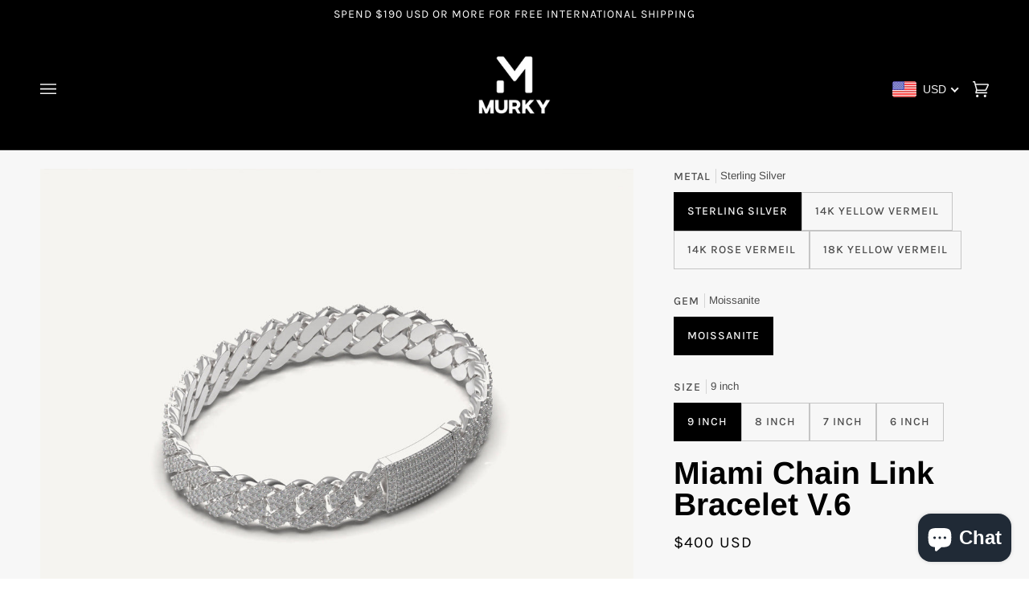

--- FILE ---
content_type: text/html; charset=utf-8
request_url: https://murkyjewelry.com/products/copy-of-miami-chain-link-bracelet-v-6-w-diamond-w-solid-gold
body_size: 55991
content:
<!doctype html>




<html class="no-js" lang="en" ><head>
  <meta charset="utf-8">
  <meta http-equiv="X-UA-Compatible" content="IE=edge,chrome=1">
  <meta name="viewport" content="width=device-width,initial-scale=1,viewport-fit=cover">
  <meta name="theme-color" content="#18664e"><link rel="canonical" href="https://murkyjewelry.com/products/copy-of-miami-chain-link-bracelet-v-6-w-diamond-w-solid-gold"><!-- ======================= Pipeline Theme V6.5.1 ========================= -->

  <link rel="preconnect" href="https://cdn.shopify.com" crossorigin>
  <link rel="preconnect" href="https://fonts.shopify.com" crossorigin>
  <link rel="preconnect" href="https://monorail-edge.shopifysvc.com" crossorigin>


  <link rel="preload" href="//murkyjewelry.com/cdn/shop/t/2/assets/lazysizes.js?v=111431644619468174291676368933" as="script">
  <link rel="preload" href="//murkyjewelry.com/cdn/shop/t/2/assets/vendor.js?v=131139509784942254651676368933" as="script">
  <link rel="preload" href="//murkyjewelry.com/cdn/shop/t/2/assets/theme.js?v=55005270439858887571676368933" as="script">
  <link rel="preload" href="//murkyjewelry.com/cdn/shop/t/2/assets/theme.css?v=114340023705655892471676368933" as="style"><link rel="shortcut icon" href="//murkyjewelry.com/cdn/shop/files/Screenshot_2566-07-03_at_17.50.49_32x32.png?v=1688381469" type="image/png"><!-- Title and description ================================================ -->
  
  <title>
    

    Miami Chain Link Bracelet V.6
&ndash; Murky Jewelry 

  </title><meta name="description" content="The Miami Chain Link Bracelet V.6 features links that are 10mm wide, with 18 round gem cuts per link. Each gem measures at approximately 1.3mm. It is available in Sterling Silver, 14k Yellow Vermeil, 14k Rose Vermeil and 18k Yellow Vermeil. Sterling Silver is 92.5% silver inside and out. Vermeil is 92.5% Silver as base">
  <!-- /snippets/social-meta-tags.liquid --><meta property="og:site_name" content="Murky Jewelry ">
<meta property="og:url" content="https://murkyjewelry.com/products/copy-of-miami-chain-link-bracelet-v-6-w-diamond-w-solid-gold">
<meta property="og:title" content="Miami Chain Link Bracelet V.6">
<meta property="og:type" content="product">
<meta property="og:description" content="The Miami Chain Link Bracelet V.6 features links that are 10mm wide, with 18 round gem cuts per link. Each gem measures at approximately 1.3mm. It is available in Sterling Silver, 14k Yellow Vermeil, 14k Rose Vermeil and 18k Yellow Vermeil. Sterling Silver is 92.5% silver inside and out. Vermeil is 92.5% Silver as base"><meta property="og:price:amount" content="400.00">
  <meta property="og:price:currency" content="USD">
      <meta property="og:image" content="http://murkyjewelry.com/cdn/shop/files/2_1ee337ed-1307-4724-95de-5f5686a558a0.jpg?v=1693477792">
      <meta property="og:image:secure_url" content="https://murkyjewelry.com/cdn/shop/files/2_1ee337ed-1307-4724-95de-5f5686a558a0.jpg?v=1693477792">
      <meta property="og:image:height" content="1194">
      <meta property="og:image:width" content="1600">
      <meta property="og:image" content="http://murkyjewelry.com/cdn/shop/files/4_3b0072ba-47cf-465e-aaf7-6c6730377169.jpg?v=1693477793">
      <meta property="og:image:secure_url" content="https://murkyjewelry.com/cdn/shop/files/4_3b0072ba-47cf-465e-aaf7-6c6730377169.jpg?v=1693477793">
      <meta property="og:image:height" content="1194">
      <meta property="og:image:width" content="1600">
      <meta property="og:image" content="http://murkyjewelry.com/cdn/shop/files/3_5367f926-3642-4d2b-9c59-f046cc36f8e7.jpg?v=1693477793">
      <meta property="og:image:secure_url" content="https://murkyjewelry.com/cdn/shop/files/3_5367f926-3642-4d2b-9c59-f046cc36f8e7.jpg?v=1693477793">
      <meta property="og:image:height" content="1194">
      <meta property="og:image:width" content="1600">
<meta property="twitter:image" content="http://murkyjewelry.com/cdn/shop/files/2_1ee337ed-1307-4724-95de-5f5686a558a0_1200x1200.jpg?v=1693477792">

<meta name="twitter:site" content="@">
<meta name="twitter:card" content="summary_large_image">
<meta name="twitter:title" content="Miami Chain Link Bracelet V.6">
<meta name="twitter:description" content="The Miami Chain Link Bracelet V.6 features links that are 10mm wide, with 18 round gem cuts per link. Each gem measures at approximately 1.3mm. It is available in Sterling Silver, 14k Yellow Vermeil, 14k Rose Vermeil and 18k Yellow Vermeil. Sterling Silver is 92.5% silver inside and out. Vermeil is 92.5% Silver as base"><!-- CSS ================================================================== -->

  <link href="//murkyjewelry.com/cdn/shop/t/2/assets/font-settings.css?v=5167770620039668451759332799" rel="stylesheet" type="text/css" media="all" />

  <!-- /snippets/css-variables.liquid -->


<style data-shopify>

:root {
/* ================ Layout Variables ================ */






--LAYOUT-WIDTH: 1450px;
--LAYOUT-GUTTER: 24px;
--LAYOUT-GUTTER-OFFSET: -24px;
--NAV-GUTTER: 15px;
--LAYOUT-OUTER: 50px;

/* ================ Product video ================ */

--COLOR-VIDEO-BG: #eaeaea;


/* ================ Color Variables ================ */

/* === Backgrounds ===*/
--COLOR-BG: #f7f7f7;
--COLOR-BG-ACCENT: #eeeeee;

/* === Text colors ===*/
--COLOR-TEXT-DARK: #000000;
--COLOR-TEXT: #000000;
--COLOR-TEXT-LIGHT: #4a4a4a;

/* === Bright color ===*/
--COLOR-PRIMARY: #28a77f;
--COLOR-PRIMARY-HOVER: #0f7354;
--COLOR-PRIMARY-FADE: rgba(40, 167, 127, 0.05);
--COLOR-PRIMARY-FADE-HOVER: rgba(40, 167, 127, 0.1);--COLOR-PRIMARY-OPPOSITE: #ffffff;

/* === Secondary/link Color ===*/
--COLOR-SECONDARY: #18664e;
--COLOR-SECONDARY-HOVER: #062c20;
--COLOR-SECONDARY-FADE: rgba(24, 102, 78, 0.05);
--COLOR-SECONDARY-FADE-HOVER: rgba(24, 102, 78, 0.1);--COLOR-SECONDARY-OPPOSITE: #ffffff;

/* === Shades of grey ===*/
--COLOR-A5:  rgba(0, 0, 0, 0.05);
--COLOR-A10: rgba(0, 0, 0, 0.1);
--COLOR-A20: rgba(0, 0, 0, 0.2);
--COLOR-A35: rgba(0, 0, 0, 0.35);
--COLOR-A50: rgba(0, 0, 0, 0.5);
--COLOR-A80: rgba(0, 0, 0, 0.8);
--COLOR-A90: rgba(0, 0, 0, 0.9);
--COLOR-A95: rgba(0, 0, 0, 0.95);


/* ================ Inverted Color Variables ================ */

--INVERSE-BG: #151515;
--INVERSE-BG-ACCENT: #000000;

/* === Text colors ===*/
--INVERSE-TEXT-DARK: #ffffff;
--INVERSE-TEXT: #e9e9e9;
--INVERSE-TEXT-LIGHT: #a9a9a9;

/* === Bright color ===*/
--INVERSE-PRIMARY: #28a77f;
--INVERSE-PRIMARY-HOVER: #0f7354;
--INVERSE-PRIMARY-FADE: rgba(40, 167, 127, 0.05);
--INVERSE-PRIMARY-FADE-HOVER: rgba(40, 167, 127, 0.1);--INVERSE-PRIMARY-OPPOSITE: #000000;


/* === Second Color ===*/
--INVERSE-SECONDARY: #78a395;
--INVERSE-SECONDARY-HOVER: #448a74;
--INVERSE-SECONDARY-FADE: rgba(120, 163, 149, 0.05);
--INVERSE-SECONDARY-FADE-HOVER: rgba(120, 163, 149, 0.1);--INVERSE-SECONDARY-OPPOSITE: #000000;


/* === Shades of grey ===*/
--INVERSE-A5:  rgba(233, 233, 233, 0.05);
--INVERSE-A10: rgba(233, 233, 233, 0.1);
--INVERSE-A20: rgba(233, 233, 233, 0.2);
--INVERSE-A35: rgba(233, 233, 233, 0.3);
--INVERSE-A80: rgba(233, 233, 233, 0.8);
--INVERSE-A90: rgba(233, 233, 233, 0.9);
--INVERSE-A95: rgba(233, 233, 233, 0.95);


/* ================ Bright Color Variables ================ */

--BRIGHT-BG: #ffffff;
--BRIGHT-BG-ACCENT: #18f4af;

/* === Text colors ===*/
--BRIGHT-TEXT-DARK: #71ddbb;
--BRIGHT-TEXT: #28a77f;
--BRIGHT-TEXT-LIGHT: #69c1a5;

/* === Bright color ===*/
--BRIGHT-PRIMARY: #18f4af;
--BRIGHT-PRIMARY-HOVER: #00c083;
--BRIGHT-PRIMARY-FADE: rgba(24, 244, 175, 0.05);
--BRIGHT-PRIMARY-FADE-HOVER: rgba(24, 244, 175, 0.1);--BRIGHT-PRIMARY-OPPOSITE: #000000;


/* === Second Color ===*/
--BRIGHT-SECONDARY: #18664e;
--BRIGHT-SECONDARY-HOVER: #062c20;
--BRIGHT-SECONDARY-FADE: rgba(24, 102, 78, 0.05);
--BRIGHT-SECONDARY-FADE-HOVER: rgba(24, 102, 78, 0.1);--BRIGHT-SECONDARY-OPPOSITE: #ffffff;


/* === Shades of grey ===*/
--BRIGHT-A5:  rgba(40, 167, 127, 0.05);
--BRIGHT-A10: rgba(40, 167, 127, 0.1);
--BRIGHT-A20: rgba(40, 167, 127, 0.2);
--BRIGHT-A35: rgba(40, 167, 127, 0.3);
--BRIGHT-A80: rgba(40, 167, 127, 0.8);
--BRIGHT-A90: rgba(40, 167, 127, 0.9);
--BRIGHT-A95: rgba(40, 167, 127, 0.95);


/* === Account Bar ===*/
--COLOR-ANNOUNCEMENT-BG: #000000;
--COLOR-ANNOUNCEMENT-TEXT: #ffffff;

/* === Nav and dropdown link background ===*/
--COLOR-NAV: #000000;
--COLOR-NAV-TEXT: #f1f1f1;
--COLOR-NAV-TEXT-DARK: #cec7c7;
--COLOR-NAV-TEXT-LIGHT: #a9a9a9;
--COLOR-NAV-BORDER: #282828;
--COLOR-NAV-A10: rgba(241, 241, 241, 0.1);
--COLOR-NAV-A50: rgba(241, 241, 241, 0.5);
--COLOR-HIGHLIGHT-LINK: #d2815f;

/* === Site Footer ===*/
--COLOR-FOOTER-BG: #040404;
--COLOR-FOOTER-TEXT: #fdfdfd;
--COLOR-FOOTER-A5: rgba(253, 253, 253, 0.05);
--COLOR-FOOTER-A15: rgba(253, 253, 253, 0.15);
--COLOR-FOOTER-A90: rgba(253, 253, 253, 0.9);

/* === Sub-Footer ===*/
--COLOR-SUB-FOOTER-BG: #060606;
--COLOR-SUB-FOOTER-TEXT: #dfdfdf;
--COLOR-SUB-FOOTER-A5: rgba(223, 223, 223, 0.05);
--COLOR-SUB-FOOTER-A15: rgba(223, 223, 223, 0.15);
--COLOR-SUB-FOOTER-A90: rgba(223, 223, 223, 0.9);

/* === Products ===*/
--PRODUCT-GRID-ASPECT-RATIO: 130.0%;

/* === Product badges ===*/
--COLOR-BADGE: #ffffff;
--COLOR-BADGE-TEXT: #000000;
--COLOR-BADGE-TEXT-HOVER: #262626;
--COLOR-BADGE-HAIRLINE: #f2f2f2;

/* === Product item slider ===*/--COLOR-PRODUCT-SLIDER: #ffffff;--COLOR-PRODUCT-SLIDER-OPPOSITE: rgba(13, 13, 13, 0.06);/* === disabled form colors ===*/
--COLOR-DISABLED-BG: #dedede;
--COLOR-DISABLED-TEXT: #a1a1a1;

--INVERSE-DISABLED-BG: #2a2a2a;
--INVERSE-DISABLED-TEXT: #5f5f5f;

/* === Button Radius === */
--BUTTON-RADIUS: 0px;


/* ================ Typography ================ */

--FONT-STACK-BODY: Arimo, sans-serif;
--FONT-STYLE-BODY: normal;
--FONT-WEIGHT-BODY: 400;
--FONT-WEIGHT-BODY-BOLD: 500;
--FONT-ADJUST-BODY: 1.05;

--FONT-STACK-HEADING: Arimo, sans-serif;
--FONT-STYLE-HEADING: normal;
--FONT-WEIGHT-HEADING: 700;
--FONT-WEIGHT-HEADING-BOLD: 700;
--FONT-ADJUST-HEADING: 1.0;

  --FONT-HEADING-SPACE: normal;
  --FONT-HEADING-CAPS: none;


--FONT-STACK-ACCENT: Karla, sans-serif;
--FONT-STYLE-ACCENT: normal;
--FONT-WEIGHT-ACCENT: 400;
--FONT-WEIGHT-ACCENT-BOLD: 500;
--FONT-ADJUST-ACCENT: 1.1;
--FONT-SPACING-ACCENT: 1px;

--FONT-STACK-NAV: Karla, sans-serif;
--FONT-STYLE-NAV: normal;
--FONT-ADJUST-NAV: 1.05;

--FONT-WEIGHT-NAV: 400;
--FONT-WEIGHT-NAV-BOLD: 500;

  --FONT-WEIGHT-NAV: var(--FONT-WEIGHT-NAV-BOLD);


--ICO-SELECT: url('//murkyjewelry.com/cdn/shop/t/2/assets/ico-select.svg?v=130092621200183805851676368966');

/* ================ Photo correction ================ */
--PHOTO-CORRECTION: 100%;



}

</style>


  <link href="//murkyjewelry.com/cdn/shop/t/2/assets/theme.css?v=114340023705655892471676368933" rel="stylesheet" type="text/css" media="all" />

  <script>
    document.documentElement.className = document.documentElement.className.replace('no-js', 'js');

    
      document.documentElement.classList.add('aos-initialized');let root = '/';
    if (root[root.length - 1] !== '/') {
      root = `${root}/`;
    }
    var theme = {
      routes: {
        root_url: root,
        cart: '/cart',
        cart_add_url: '/cart/add',
        product_recommendations_url: '/recommendations/products',
        account_addresses_url: '/account/addresses'
      },
      state: {
        cartOpen: null,
      },
      sizes: {
        small: 480,
        medium: 768,
        large: 1100,
        widescreen: 1400
      },
      keyboardKeys: {
        TAB: 9,
        ENTER: 13,
        ESCAPE: 27,
        SPACE: 32,
        LEFTARROW: 37,
        RIGHTARROW: 39
      },
      assets: {
        photoswipe: '//murkyjewelry.com/cdn/shop/t/2/assets/photoswipe.js?v=162613001030112971491676368933',
        smoothscroll: '//murkyjewelry.com/cdn/shop/t/2/assets/smoothscroll.js?v=37906625415260927261676368933',
        swatches: '//murkyjewelry.com/cdn/shop/t/2/assets/swatches.json?v=154940297821828866241676368933',
        noImage: '//murkyjewelry.com/cdn/shopifycloud/storefront/assets/no-image-2048-a2addb12.gif',
        base: '//murkyjewelry.com/cdn/shop/t/2/assets/'
      },
      strings: {
        swatchesKey: "Color, Colour",
        addToCart: "Add to Cart",
        estimateShipping: "Estimate shipping",
        noShippingAvailable: "We do not ship to this destination.",
        free: "Free",
        from: "From",
        preOrder: "Pre-order",
        soldOut: "Sold Out",
        sale: "Sale",
        subscription: "Subscription",
        unavailable: "Unavailable",
        unitPrice: "Unit price",
        unitPriceSeparator: "per",
        stockout: "All available stock is in cart",
        products: "Products",
        pages: "Pages",
        collections: "Collections",
        resultsFor: "Results for",
        noResultsFor: "No results for",
        articles: "Articles",
        successMessage: "Link copied to clipboard",
      },
      settings: {
        badge_sale_type: "dollar",
        search_products: true,
        search_collections: true,
        search_pages: true,
        search_articles: true,
        animate_hover: true,
        animate_scroll: true,
        show_locale_desktop: null,
        show_locale_mobile: null,
        show_currency_desktop: null,
        show_currency_mobile: null,
        currency_select_type: "country",
        currency_code_enable: true,
        excluded_collections_strict: ["all"," frontpage"],
        excluded_collections: ["sibling"]
      },
      info: {
        name: 'pipeline'
      },
      version: '6.5.1',
      moneyFormat: "\u003cspan class=money\u003e${{amount}}\u003c\/span\u003e",
      shopCurrency: "USD",
      currencyCode: "USD"
    }
    let windowInnerHeight = window.innerHeight;
    document.documentElement.style.setProperty('--full-screen', `${windowInnerHeight}px`);
    document.documentElement.style.setProperty('--three-quarters', `${windowInnerHeight * 0.75}px`);
    document.documentElement.style.setProperty('--two-thirds', `${windowInnerHeight * 0.66}px`);
    document.documentElement.style.setProperty('--one-half', `${windowInnerHeight * 0.5}px`);
    document.documentElement.style.setProperty('--one-third', `${windowInnerHeight * 0.33}px`);
    document.documentElement.style.setProperty('--one-fifth', `${windowInnerHeight * 0.2}px`);

    window.lazySizesConfig = window.lazySizesConfig || {};
    window.lazySizesConfig.loadHidden = false;
    window.isRTL = document.documentElement.getAttribute('dir') === 'rtl';
  </script><!-- Theme Javascript ============================================================== -->
  <script src="//murkyjewelry.com/cdn/shop/t/2/assets/lazysizes.js?v=111431644619468174291676368933" async="async"></script>
  <script src="//murkyjewelry.com/cdn/shop/t/2/assets/vendor.js?v=131139509784942254651676368933" defer="defer"></script>
  <script src="//murkyjewelry.com/cdn/shop/t/2/assets/theme.js?v=55005270439858887571676368933" defer="defer"></script>

  <script>
    (function () {
      function onPageShowEvents() {
        if ('requestIdleCallback' in window) {
          requestIdleCallback(initCartEvent, { timeout: 500 })
        } else {
          initCartEvent()
        }
        function initCartEvent(){
          window.fetch(window.theme.routes.cart + '.js')
          .then((response) => {
            if(!response.ok){
              throw {status: response.statusText};
            }
            return response.json();
          })
          .then((response) => {
            document.dispatchEvent(new CustomEvent('theme:cart:change', {
              detail: {
                cart: response,
              },
              bubbles: true,
            }));
            return response;
          })
          .catch((e) => {
            console.error(e);
          });
        }
      };
      window.onpageshow = onPageShowEvents;
    })();
  </script>

  <script type="text/javascript">
    if (window.MSInputMethodContext && document.documentMode) {
      var scripts = document.getElementsByTagName('script')[0];
      var polyfill = document.createElement("script");
      polyfill.defer = true;
      polyfill.src = "//murkyjewelry.com/cdn/shop/t/2/assets/ie11.js?v=144489047535103983231676368933";

      scripts.parentNode.insertBefore(polyfill, scripts);
    }
  </script>

  <!-- Shopify app scripts =========================================================== -->
  

<script>window.performance && window.performance.mark && window.performance.mark('shopify.content_for_header.start');</script><meta name="facebook-domain-verification" content="pmc3jumke0a74mj9n36nuhigwt5en8">
<meta id="shopify-digital-wallet" name="shopify-digital-wallet" content="/72432091436/digital_wallets/dialog">
<link rel="alternate" type="application/json+oembed" href="https://murkyjewelry.com/products/copy-of-miami-chain-link-bracelet-v-6-w-diamond-w-solid-gold.oembed">
<script async="async" src="/checkouts/internal/preloads.js?locale=en-US"></script>
<script id="shopify-features" type="application/json">{"accessToken":"e76718e0309bac0b800baf7ce83d9868","betas":["rich-media-storefront-analytics"],"domain":"murkyjewelry.com","predictiveSearch":true,"shopId":72432091436,"locale":"en"}</script>
<script>var Shopify = Shopify || {};
Shopify.shop = "murky-jewelry.myshopify.com";
Shopify.locale = "en";
Shopify.currency = {"active":"USD","rate":"1.0"};
Shopify.country = "US";
Shopify.theme = {"name":"Pipeline","id":144189423916,"schema_name":"Pipeline","schema_version":"6.5.1","theme_store_id":739,"role":"main"};
Shopify.theme.handle = "null";
Shopify.theme.style = {"id":null,"handle":null};
Shopify.cdnHost = "murkyjewelry.com/cdn";
Shopify.routes = Shopify.routes || {};
Shopify.routes.root = "/";</script>
<script type="module">!function(o){(o.Shopify=o.Shopify||{}).modules=!0}(window);</script>
<script>!function(o){function n(){var o=[];function n(){o.push(Array.prototype.slice.apply(arguments))}return n.q=o,n}var t=o.Shopify=o.Shopify||{};t.loadFeatures=n(),t.autoloadFeatures=n()}(window);</script>
<script id="shop-js-analytics" type="application/json">{"pageType":"product"}</script>
<script defer="defer" async type="module" src="//murkyjewelry.com/cdn/shopifycloud/shop-js/modules/v2/client.init-shop-cart-sync_C5BV16lS.en.esm.js"></script>
<script defer="defer" async type="module" src="//murkyjewelry.com/cdn/shopifycloud/shop-js/modules/v2/chunk.common_CygWptCX.esm.js"></script>
<script type="module">
  await import("//murkyjewelry.com/cdn/shopifycloud/shop-js/modules/v2/client.init-shop-cart-sync_C5BV16lS.en.esm.js");
await import("//murkyjewelry.com/cdn/shopifycloud/shop-js/modules/v2/chunk.common_CygWptCX.esm.js");

  window.Shopify.SignInWithShop?.initShopCartSync?.({"fedCMEnabled":true,"windoidEnabled":true});

</script>
<script id="__st">var __st={"a":72432091436,"offset":25200,"reqid":"62a0d4b6-24fb-4fbf-9aeb-ae3a3f64bc62-1768647606","pageurl":"murkyjewelry.com\/products\/copy-of-miami-chain-link-bracelet-v-6-w-diamond-w-solid-gold","u":"0fd4938186de","p":"product","rtyp":"product","rid":8629482651948};</script>
<script>window.ShopifyPaypalV4VisibilityTracking = true;</script>
<script id="captcha-bootstrap">!function(){'use strict';const t='contact',e='account',n='new_comment',o=[[t,t],['blogs',n],['comments',n],[t,'customer']],c=[[e,'customer_login'],[e,'guest_login'],[e,'recover_customer_password'],[e,'create_customer']],r=t=>t.map((([t,e])=>`form[action*='/${t}']:not([data-nocaptcha='true']) input[name='form_type'][value='${e}']`)).join(','),a=t=>()=>t?[...document.querySelectorAll(t)].map((t=>t.form)):[];function s(){const t=[...o],e=r(t);return a(e)}const i='password',u='form_key',d=['recaptcha-v3-token','g-recaptcha-response','h-captcha-response',i],f=()=>{try{return window.sessionStorage}catch{return}},m='__shopify_v',_=t=>t.elements[u];function p(t,e,n=!1){try{const o=window.sessionStorage,c=JSON.parse(o.getItem(e)),{data:r}=function(t){const{data:e,action:n}=t;return t[m]||n?{data:e,action:n}:{data:t,action:n}}(c);for(const[e,n]of Object.entries(r))t.elements[e]&&(t.elements[e].value=n);n&&o.removeItem(e)}catch(o){console.error('form repopulation failed',{error:o})}}const l='form_type',E='cptcha';function T(t){t.dataset[E]=!0}const w=window,h=w.document,L='Shopify',v='ce_forms',y='captcha';let A=!1;((t,e)=>{const n=(g='f06e6c50-85a8-45c8-87d0-21a2b65856fe',I='https://cdn.shopify.com/shopifycloud/storefront-forms-hcaptcha/ce_storefront_forms_captcha_hcaptcha.v1.5.2.iife.js',D={infoText:'Protected by hCaptcha',privacyText:'Privacy',termsText:'Terms'},(t,e,n)=>{const o=w[L][v],c=o.bindForm;if(c)return c(t,g,e,D).then(n);var r;o.q.push([[t,g,e,D],n]),r=I,A||(h.body.append(Object.assign(h.createElement('script'),{id:'captcha-provider',async:!0,src:r})),A=!0)});var g,I,D;w[L]=w[L]||{},w[L][v]=w[L][v]||{},w[L][v].q=[],w[L][y]=w[L][y]||{},w[L][y].protect=function(t,e){n(t,void 0,e),T(t)},Object.freeze(w[L][y]),function(t,e,n,w,h,L){const[v,y,A,g]=function(t,e,n){const i=e?o:[],u=t?c:[],d=[...i,...u],f=r(d),m=r(i),_=r(d.filter((([t,e])=>n.includes(e))));return[a(f),a(m),a(_),s()]}(w,h,L),I=t=>{const e=t.target;return e instanceof HTMLFormElement?e:e&&e.form},D=t=>v().includes(t);t.addEventListener('submit',(t=>{const e=I(t);if(!e)return;const n=D(e)&&!e.dataset.hcaptchaBound&&!e.dataset.recaptchaBound,o=_(e),c=g().includes(e)&&(!o||!o.value);(n||c)&&t.preventDefault(),c&&!n&&(function(t){try{if(!f())return;!function(t){const e=f();if(!e)return;const n=_(t);if(!n)return;const o=n.value;o&&e.removeItem(o)}(t);const e=Array.from(Array(32),(()=>Math.random().toString(36)[2])).join('');!function(t,e){_(t)||t.append(Object.assign(document.createElement('input'),{type:'hidden',name:u})),t.elements[u].value=e}(t,e),function(t,e){const n=f();if(!n)return;const o=[...t.querySelectorAll(`input[type='${i}']`)].map((({name:t})=>t)),c=[...d,...o],r={};for(const[a,s]of new FormData(t).entries())c.includes(a)||(r[a]=s);n.setItem(e,JSON.stringify({[m]:1,action:t.action,data:r}))}(t,e)}catch(e){console.error('failed to persist form',e)}}(e),e.submit())}));const S=(t,e)=>{t&&!t.dataset[E]&&(n(t,e.some((e=>e===t))),T(t))};for(const o of['focusin','change'])t.addEventListener(o,(t=>{const e=I(t);D(e)&&S(e,y())}));const B=e.get('form_key'),M=e.get(l),P=B&&M;t.addEventListener('DOMContentLoaded',(()=>{const t=y();if(P)for(const e of t)e.elements[l].value===M&&p(e,B);[...new Set([...A(),...v().filter((t=>'true'===t.dataset.shopifyCaptcha))])].forEach((e=>S(e,t)))}))}(h,new URLSearchParams(w.location.search),n,t,e,['guest_login'])})(!0,!0)}();</script>
<script integrity="sha256-4kQ18oKyAcykRKYeNunJcIwy7WH5gtpwJnB7kiuLZ1E=" data-source-attribution="shopify.loadfeatures" defer="defer" src="//murkyjewelry.com/cdn/shopifycloud/storefront/assets/storefront/load_feature-a0a9edcb.js" crossorigin="anonymous"></script>
<script data-source-attribution="shopify.dynamic_checkout.dynamic.init">var Shopify=Shopify||{};Shopify.PaymentButton=Shopify.PaymentButton||{isStorefrontPortableWallets:!0,init:function(){window.Shopify.PaymentButton.init=function(){};var t=document.createElement("script");t.src="https://murkyjewelry.com/cdn/shopifycloud/portable-wallets/latest/portable-wallets.en.js",t.type="module",document.head.appendChild(t)}};
</script>
<script data-source-attribution="shopify.dynamic_checkout.buyer_consent">
  function portableWalletsHideBuyerConsent(e){var t=document.getElementById("shopify-buyer-consent"),n=document.getElementById("shopify-subscription-policy-button");t&&n&&(t.classList.add("hidden"),t.setAttribute("aria-hidden","true"),n.removeEventListener("click",e))}function portableWalletsShowBuyerConsent(e){var t=document.getElementById("shopify-buyer-consent"),n=document.getElementById("shopify-subscription-policy-button");t&&n&&(t.classList.remove("hidden"),t.removeAttribute("aria-hidden"),n.addEventListener("click",e))}window.Shopify?.PaymentButton&&(window.Shopify.PaymentButton.hideBuyerConsent=portableWalletsHideBuyerConsent,window.Shopify.PaymentButton.showBuyerConsent=portableWalletsShowBuyerConsent);
</script>
<script>
  function portableWalletsCleanup(e){e&&e.src&&console.error("Failed to load portable wallets script "+e.src);var t=document.querySelectorAll("shopify-accelerated-checkout .shopify-payment-button__skeleton, shopify-accelerated-checkout-cart .wallet-cart-button__skeleton"),e=document.getElementById("shopify-buyer-consent");for(let e=0;e<t.length;e++)t[e].remove();e&&e.remove()}function portableWalletsNotLoadedAsModule(e){e instanceof ErrorEvent&&"string"==typeof e.message&&e.message.includes("import.meta")&&"string"==typeof e.filename&&e.filename.includes("portable-wallets")&&(window.removeEventListener("error",portableWalletsNotLoadedAsModule),window.Shopify.PaymentButton.failedToLoad=e,"loading"===document.readyState?document.addEventListener("DOMContentLoaded",window.Shopify.PaymentButton.init):window.Shopify.PaymentButton.init())}window.addEventListener("error",portableWalletsNotLoadedAsModule);
</script>

<script type="module" src="https://murkyjewelry.com/cdn/shopifycloud/portable-wallets/latest/portable-wallets.en.js" onError="portableWalletsCleanup(this)" crossorigin="anonymous"></script>
<script nomodule>
  document.addEventListener("DOMContentLoaded", portableWalletsCleanup);
</script>

<link id="shopify-accelerated-checkout-styles" rel="stylesheet" media="screen" href="https://murkyjewelry.com/cdn/shopifycloud/portable-wallets/latest/accelerated-checkout-backwards-compat.css" crossorigin="anonymous">
<style id="shopify-accelerated-checkout-cart">
        #shopify-buyer-consent {
  margin-top: 1em;
  display: inline-block;
  width: 100%;
}

#shopify-buyer-consent.hidden {
  display: none;
}

#shopify-subscription-policy-button {
  background: none;
  border: none;
  padding: 0;
  text-decoration: underline;
  font-size: inherit;
  cursor: pointer;
}

#shopify-subscription-policy-button::before {
  box-shadow: none;
}

      </style>

<script>window.performance && window.performance.mark && window.performance.mark('shopify.content_for_header.end');</script>
<!-- BEGIN app block: shopify://apps/textbox-by-textify/blocks/app-embed/b5626f69-87af-4a23-ada4-1674452f85d0 --><script>console.log("Textify v1.06")</script>


<script>
  const primaryScript = document.createElement('script');
  primaryScript.src = "https://textify-cdn.com/textbox.js";
  primaryScript.defer = true;

  primaryScript.onerror = function () {
    const fallbackScript = document.createElement('script');
    fallbackScript.src = "https://cdn.shopify.com/s/files/1/0817/9846/3789/files/textbox.js";
    fallbackScript.defer = true;
    document.head.appendChild(fallbackScript);
  };
  document.head.appendChild(primaryScript);
</script>

<!-- END app block --><!-- BEGIN app block: shopify://apps/beast-currency-converter/blocks/doubly/267afa86-a419-4d5b-a61b-556038e7294d -->


	<script>
		var DoublyGlobalCurrency, catchXHR = true, bccAppVersion = 1;
       	var DoublyGlobal = {
			theme : 'flags_theme',
			spanClass : 'money',
			cookieName : '_g1685348995',
			ratesUrl :  'https://init.grizzlyapps.com/9e32c84f0db4f7b1eb40c32bdb0bdea9',
			geoUrl : 'https://currency.grizzlyapps.com/83d400c612f9a099fab8f76dcab73a48',
			shopCurrency : 'USD',
            allowedCurrencies : '["THB","USD","EUR","GBP","CAD","AUD","AFN","ALL","AZN","DZD","AOA","ARS","AMD","AWG","BSD","BHD","BDT","BBD","BYN","BZD","BMD","BTN","BTC","BOB","BAM","BWP","BRL","BND","BGN","BIF","KHR","CVE","XAF","XOF","XPF","CZK","KYD","CLP","CNY","COP","KMF","CDF","CRC","HRK","CUC","CUP","DKK","DJF","DOP","XCD","EGP","ERN","ETB","FKP","FJD","GMD","GEL","GHS","GIP","XAU","GTQ","GGP","GNF","GYD","HTG","HNL","HKD","HUF","ISK","XDR","INR","IDR","IRR","IQD","IMP","ILS","JMD","JPY","JEP","JOD","KZT","KES","KWD","KGS","LAK","LVL","LBP","LSL","LRD","LYD","LTL","MOP","MKD","MGA","MWK","MYR","MVR","MRO","MUR","MXN","MDL","MNT","MAD","MZN","MMK","NAD","NPR","ANG","TWD","NZD","NIO","NGN","KPW","NOK","OMR","PKR","PAB","PGK","PYG","PEN","PHP","PLN","QAR","RON","RUB","RWF","SHP","WST","STD","SVC","SAR","RSD","SCR","SLL","XAG","SGD","SBD","SOS","ZAR","KRW","LKR","SDG","SRD","SZL","SEK","CHF","SYP","TJS","TZS","TOP","TTD","TND","TMT","TRY","UGX","UAH","AED","UYU","UZS","VUV","VEF","VND","YER","ZMW"]',
			countriesJSON : '[]',
			currencyMessage : 'All orders are processed in USD. While the content of your cart is currently displayed in <span class="selected-currency"></span>, you will checkout using USD at the current exchange rate.',
            currencyFormat : 'money_with_currency_format',
			euroFormat : 'amount',
            removeDecimals : 1,
            roundDecimals : 1,
            roundTo : '00',
            autoSwitch : 0,
			showPriceOnHover : 1,
            showCurrencyMessage : true,
			hideConverter : '',
			forceJqueryLoad : false,
			beeketing : true,
			themeScript : '',
			customerScriptBefore : '',
			customerScriptAfter : '',
			debug: false
		};

		<!-- inline script: fixes + various plugin js functions -->
		DoublyGlobal.themeScript = "if(DoublyGlobal.debug) debugger;jQueryGrizzly('head').append('<style> .nav--mobile .doubly-wrapper { float:none; position:absolute; top:50%; left:80px; margin-top:-11px; } @media screen and (max-width:767px) { .nav--mobile .doubly-wrapper { left:50px; } } .nav--mobile .doubly-wrapper .doubly-nice-select { margin:0px; } .nav--mobile .doubly-wrapper .doubly-nice-select.right .list { left:0; right:auto; } .doubly-message { margin:0px 0 25px 0; text-align:left; } #AjaxifyModal .doubly-message { margin:0px 25px 25px 25px; } .doubly-nice-select .current { color:#f1f1f1 !important; } .doubly-nice-select:after { border-color:#f1f1f1; } <\/style>'); jQueryGrizzly('.nav--desktop .main-menu').append('<li class=\"doubly-wrapper\"><\/li>'); jQueryGrizzly('.nav--mobile .header-cart__wrapper').append('<div class=\"doubly-wrapper\"><\/div>'); if (jQueryGrizzly('.cart__footer .doubly-message').length==0) { jQueryGrizzly('.cart__footer .grid').before('<div class=\"doubly-message\"><\/div>'); } jQueryGrizzly(document).ajaxComplete(function() { if (jQueryGrizzly('.cart__footer .doubly-message').length==0) { jQueryGrizzly('.cart__footer .grid').before('<div class=\"doubly-message\"><\/div>'); } }); function doublyReposition() { if (jQueryGrizzly(window).width()<=550) { jQueryGrizzly('.nav--mobile .doubly-wrapper').addClass('doubly-float').removeClass('doubly-wrapper'); jQueryGrizzly('.doubly-float .doubly-nice-select').removeClass('slim'); } else if (jQueryGrizzly(window).width()>550) { jQueryGrizzly('.doubly-float').addClass('doubly-wrapper').removeClass('doubly-float'); jQueryGrizzly('.nav--mobile .doubly-wrapper .doubly-nice-select').addClass('slim'); } } function afterCurrencySwitcherInit() { jQueryGrizzly('.doubly-wrapper .doubly-nice-select').addClass('slim'); doublyReposition(); } jQueryGrizzly(window).resize(function(){ doublyReposition(); });";DoublyGlobal.customerScriptBefore = "if(DoublyGlobal.debug) debugger;dbGenericFixes=true; dbGenericAddMessageRules=['auto']; dbGenericRepositionRules=[{pos:'afterbegin',el:'.header__desktop__buttons',slim:true, right:true, style:'position:relative;'},{pos:'afterbegin',el:'.header__mobile__right',slim:true, right:true, style:'position:relative;'}]; jQueryGrizzly('head').append('<style> .product__price>span[data-product-price], .btn-state-ready>span[data-button-price], span[data-cart-final] {font-size:0;} .product__price>span[data-product-price]>.money, .btn-state-ready>span[data-button-price]>.money {font-size:calc(var(--font-5) * var(--FONT-ADJUST-ACCENT)) !important;} span[data-cart-final]>.money {font-size: calc(var(--font-3) * var(--FONT-ADJUST-ACCENT)) !important;} .d0,.d1 { align-items: center; display: flex;} .d1 {position: relative; left: 25px;} @media screen and (max-width: 450px) { .d1 .doubly-nice-select:after {content: none;} } <\/style>'); \/* message add \/ reposition *\/ function doublyAddMessage() { \/* rules in format before\/after|selector, first match in array has more priority *\/ dbGenericAddMessageRules = ['b|.cart__ctas', 'b|.t4s-drawer__bottom .t4s-cart__tax', 'b|.t4s-cartPage__form .t4s-cart__tax', 'a|.ajaxcart__note', 'b|button[name=\"update\"]', 'b|button[name=\"checkout\"]', 'b|input[type=submit][name=\"checkout\"]', 'b|.cart-right .dynamic-checkout__content', 'b|#mu-checkout-button', 'b|.quick-cart__buy-now', 'b|.upcart-checkout-button']; for (var i=0; i<dbGenericAddMessageRules.length; i++) { var rule = dbGenericAddMessageRules[i].split('|'); var where = (rule[0] == 'b' ? 'beforebegin' : 'afterend'); document.querySelectorAll(rule[1]).forEach(function(element) { if (element.parentElement && element.parentElement.parentElement && element.parentElement.parentElement.parentElement && element.parentElement.parentElement.parentElement.querySelector('.doubly-message') == null) { element.insertAdjacentHTML(where, '<div class=\"doubly-message\"><\/div>'); } }); } } doublyAddMessage(); \/* doubly reposition *\/ function doublyRepositionRules() { if (typeof dbGenericRepositionSkipRemove == 'undefined') document.querySelectorAll('.doubly-wrapper').forEach(el => {el.remove();}); var css=''; for (var i=0; i<dbGenericRepositionRules.length; i++) { var rule = dbGenericRepositionRules[i], clsList = 'doubly-wrapper d' + i, cls = '.'+clsList.replace(' ','.'); if (rule.min != undefined) css += '@media screen and (max-width:'+rule.min+'px) {'+cls+'{display: none !important;}}'; if (rule.max != undefined) css += '@media screen and (min-width:'+rule.max+'px) {'+cls+'{display: none !important;}}'; if (rule.style != undefined) css += cls + '{'+rule.style+'}'; if (rule.color != undefined) css += cls+' .doubly-nice-select .current {color: '+rule.color+' !important;}'+cls+' .doubly-nice-select:after {border-color: '+rule.color+' !important;}'; if (rule.slim == true) css += cls + ' .doubly-nice-select {border:none;background:0 0!important;padding: 0 18px 0 0;line-height: 20px;height: 20px;}' +cls+' .doubly-nice-select:after{top: 6px !important; right:5px!important;}'+cls+' .current .flags{margin-top:0!important;}'; if (rule.slim == false) css += cls + ' .doubly-nice-select {border:1px solid #e8e8e8;background:#fff!important;padding: 0 30px 0 12px;line-height:40px;height:40px;}' +cls+' .doubly-nice-select:after{top: 16px !important; right:14px!important;}'+cls+' .current .flags{margin-top:10px!important;}'; if (rule.up == true) css += cls + ' .doubly-nice-select .list {top: unset !important; bottom: calc(100% + 10px);}'; if (rule.flags == false) css += cls + ' .doubly-nice-select .current>.flags {display: none;}'; if (rule.float == true) css += cls + ' { position: fixed; bottom: 20px; left: 10px; right: auto; z-index: 100000; }'; if (rule.right == true) css += cls + ' .doubly-nice-select .list {left: auto !important; right: 0 !important;}'; else css += cls + ' .doubly-nice-select .list {right: auto !important; left: 0 !important;}'; document.querySelectorAll(rule.el).forEach(function(element) { element.insertAdjacentHTML(rule.pos, '<div class=\"'+clsList+'\"><\/div>'); }); } jQueryGrizzly('#dbRepositionStyle').remove(); jQueryGrizzly('head').append('<style id=\"dbRepositionStyle\">'+css+'<\/style>'); } doublyRepositionRules(); \/* generic code to add money, message, convert with retry *\/ function genericConvert(){ if (typeof doublyAddMessage !== 'undefined') doublyAddMessage(); if (typeof doublyAddMoney !== 'undefined') doublyAddMoney(); DoublyCurrency.convertAll(); initExtraFeatures(); } window.doublyChangeEvent = function(e) { var numRetries = (typeof doublyIntervalTries !== 'undefined' ? doublyIntervalTries : 6); var timeout = (typeof doublyIntervalTime !== 'undefined' ? doublyIntervalTime : 400); clearInterval(window.doublyInterval); \/* quick convert *\/ setTimeout(genericConvert, 50); \/* retry *\/ window.doublyInterval = setInterval(function() { try{ genericConvert(); } catch (e) { clearInterval(window.doublyInterval); } if (numRetries-- <= 0) clearInterval(window.doublyInterval); }, timeout); }; \/* bind events *\/ ['mouseup', 'change', 'input', 'scroll'].forEach(function(event) { document.removeEventListener(event, doublyChangeEvent); document.addEventListener(event, doublyChangeEvent); }); \/* for ajax cart *\/ jQueryGrizzly(document).unbind('ajaxComplete.doublyGenericFix'); jQueryGrizzly(document).bind('ajaxComplete.doublyGenericFix', doublyChangeEvent);";
                    DoublyGlobal.initNiceSelect = function(){
                        !function(e) {
                            e.fn.niceSelect = function() {
                                this.each(function() {
                                    var s = e(this);
                                    var t = s.next()
                                    , n = s.find('option')
                                    , a = s.find('option:selected');
                                    t.find('.current').html('<span class="flags flags-' + a.data('country') + '"></span> &nbsp;' + a.data('display') || a.text());
                                }),
                                e(document).off('.nice_select'),
                                e(document).on('click.nice_select', '.doubly-nice-select.doubly-nice-select', function(s) {
                                    var t = e(this);
                                    e('.doubly-nice-select').not(t).removeClass('open'),
                                    t.toggleClass('open'),
                                    t.hasClass('open') ? (t.find('.option'),
                                    t.find('.focus').removeClass('focus'),
                                    t.find('.selected').addClass('focus')) : t.focus()
                                }),
                                e(document).on('click.nice_select', function(s) {
                                    0 === e(s.target).closest('.doubly-nice-select').length && e('.doubly-nice-select').removeClass('open').find('.option')
                                }),
                                e(document).on('click.nice_select', '.doubly-nice-select .option', function(s) {
                                    var t = e(this);
                                    e('.doubly-nice-select').each(function() {
                                        var s = e(this).find('.option[data-value="' + t.data('value') + '"]')
                                        , n = s.closest('.doubly-nice-select');
                                        n.find('.selected').removeClass('selected'),
                                        s.addClass('selected');
                                        var a = '<span class="flags flags-' + s.data('country') + '"></span> &nbsp;' + s.data('display') || s.text();
                                        n.find('.current').html(a),
                                        n.prev('select').val(s.data('value')).trigger('change')
                                    })
                                }),
                                e(document).on('keydown.nice_select', '.doubly-nice-select', function(s) {
                                    var t = e(this)
                                    , n = e(t.find('.focus') || t.find('.list .option.selected'));
                                    if (32 == s.keyCode || 13 == s.keyCode)
                                        return t.hasClass('open') ? n.trigger('click') : t.trigger('click'),
                                        !1;
                                    if (40 == s.keyCode)
                                        return t.hasClass('open') ? n.next().length > 0 && (t.find('.focus').removeClass('focus'),
                                        n.next().addClass('focus')) : t.trigger('click'),
                                        !1;
                                    if (38 == s.keyCode)
                                        return t.hasClass('open') ? n.prev().length > 0 && (t.find('.focus').removeClass('focus'),
                                        n.prev().addClass('focus')) : t.trigger('click'),
                                        !1;
                                    if (27 == s.keyCode)
                                        t.hasClass('open') && t.trigger('click');
                                    else if (9 == s.keyCode && t.hasClass('open'))
                                        return !1
                                })
                            }
                        }(jQueryGrizzly);
                    };
                DoublyGlobal.addSelect = function(){
                    /* add select in select wrapper or body */  
                    if (jQueryGrizzly('.doubly-wrapper').length>0) { 
                        var doublyWrapper = '.doubly-wrapper';
                    } else if (jQueryGrizzly('.doubly-float').length==0) {
                        var doublyWrapper = '.doubly-float';
                        jQueryGrizzly('body').append('<div class="doubly-float"></div>');
                    }
                    document.querySelectorAll(doublyWrapper).forEach(function(el) {
                        el.insertAdjacentHTML('afterbegin', '<select class="currency-switcher right" name="doubly-currencies"><option value="THB" data-country="Thailand" data-currency-symbol="&#3647;" data-display="THB">Thai Baht</option><option value="USD" data-country="United-States" data-currency-symbol="&#36;" data-display="USD">US Dollar</option><option value="EUR" data-country="European-Union" data-currency-symbol="&#8364;" data-display="EUR">Euro</option><option value="GBP" data-country="United-Kingdom" data-currency-symbol="&#163;" data-display="GBP">British Pound Sterling</option><option value="CAD" data-country="Canada" data-currency-symbol="&#36;" data-display="CAD">Canadian Dollar</option><option value="AUD" data-country="Australia" data-currency-symbol="&#36;" data-display="AUD">Australian Dollar</option><option value="AFN" data-country="Afghanistan" data-currency-symbol="&#65;&#102;" data-display="AFN">Afghan Afghani</option><option value="ALL" data-country="Albania" data-currency-symbol="&#76;&#101;&#107;" data-display="ALL">Albanian Lek</option><option value="AZN" data-country="Azerbaijan" data-currency-symbol="&#8380;" data-display="AZN">Azerbaijani Manat</option><option value="DZD" data-country="Algeria" data-currency-symbol="&#1583;&#1580;" data-display="DZD">Algerian Dinar</option><option value="AOA" data-country="Angola" data-currency-symbol="&#75;&#122;" data-display="AOA">Angolan Kwanza</option><option value="ARS" data-country="Argentina" data-currency-symbol="&#36;" data-display="ARS">Argentine Peso</option><option value="AMD" data-country="Armenia" data-currency-symbol="" data-display="AMD">Armenian Dram</option><option value="AWG" data-country="Aruba" data-currency-symbol="&#402;" data-display="AWG">Aruban Florin</option><option value="BSD" data-country="Bahamas" data-currency-symbol="&#36;" data-display="BSD">Bahamian Dollar</option><option value="BHD" data-country="Bahrain" data-currency-symbol=".&#1583;.&#1576;" data-display="BHD">Bahraini Dinar</option><option value="BDT" data-country="Bangladesh" data-currency-symbol="&#2547;" data-display="BDT">Bangladeshi Taka</option><option value="BBD" data-country="Barbados" data-currency-symbol="&#36;" data-display="BBD">Barbadian Dollar</option><option value="BYN" data-country="Belarus" data-currency-symbol="&#112;&#46;" data-display="BYN">Belarusian Ruble</option><option value="BZD" data-country="Belize" data-currency-symbol="&#66;&#90;&#36;" data-display="BZD">Belize Dollar</option><option value="BMD" data-country="Bermuda" data-currency-symbol="&#36;" data-display="BMD">Bermudan Dollar</option><option value="BTN" data-country="Bhutan" data-currency-symbol="&#78;&#117;&#46;" data-display="BTN">Bhutanese Ngultrum</option><option value="BTC" data-country="Bitcoin" data-currency-symbol="BTC" data-display="BTC">Bitcoin</option><option value="BOB" data-country="Bolivia" data-currency-symbol="&#36;&#98;" data-display="BOB">Bolivian Boliviano</option><option value="BAM" data-country="Bosnia-and-Herzegovina" data-currency-symbol="&#75;&#77;" data-display="BAM">Bosnia-Herzegovina Convertible Mark</option><option value="BWP" data-country="Botswana" data-currency-symbol="&#80;" data-display="BWP">Botswanan Pula</option><option value="BRL" data-country="Brazil" data-currency-symbol="&#82;&#36;" data-display="BRL">Brazilian Real</option><option value="BND" data-country="Brunei" data-currency-symbol="&#36;" data-display="BND">Brunei Dollar</option><option value="BGN" data-country="Bulgaria" data-currency-symbol="&#1083;&#1074;" data-display="BGN">Bulgarian Lev</option><option value="BIF" data-country="Burundi" data-currency-symbol="&#70;&#66;&#117;" data-display="BIF">Burundian Franc</option><option value="KHR" data-country="Cambodia" data-currency-symbol="&#6107;" data-display="KHR">Cambodian Riel</option><option value="CVE" data-country="Cape-Verde" data-currency-symbol="&#36;" data-display="CVE">Cape Verdean Escudo</option><option value="XAF" data-country="Gabon" data-currency-symbol="&#70;&#67;&#70;&#65;" data-display="XAF">Central African CFA Franc</option><option value="XOF" data-country="Burkina-Faso" data-currency-symbol="" data-display="XOF">CFA Franc BCEAO</option><option value="XPF" data-country="Wallis-and-Futuna" data-currency-symbol="&#70;" data-display="XPF">CFP Franc</option><option value="CZK" data-country="Czech-Republic" data-currency-symbol="&#75;&#269;" data-display="CZK">Czech Republic Koruna</option><option value="KYD" data-country="Cayman-Islands" data-currency-symbol="&#36;" data-display="KYD">Cayman Islands Dollar</option><option value="CLP" data-country="Chile" data-currency-symbol="&#36;" data-display="CLP">Chilean Peso</option><option value="CNY" data-country="China" data-currency-symbol="&#165;" data-display="CNY">Chinese Yuan</option><option value="COP" data-country="Colombia" data-currency-symbol="&#36;" data-display="COP">Colombian Peso</option><option value="KMF" data-country="Comoros" data-currency-symbol="&#67;&#70;" data-display="KMF">Comorian Franc</option><option value="CDF" data-country="Congo-Democratic" data-currency-symbol="&#70;&#67;" data-display="CDF">Congolese Franc</option><option value="CRC" data-country="Costa-Rica" data-currency-symbol="&#8353;" data-display="CRC">Costa Rican Colon</option><option value="HRK" data-country="Croatia" data-currency-symbol="&#107;&#110;" data-display="HRK">Croatian Kuna</option><option value="CUC" data-country="Cuba" data-currency-symbol="CUC" data-display="CUC">Cuban Convertible Peso</option><option value="CUP" data-country="Cuba" data-currency-symbol="" data-display="CUP">Cuban Peso</option><option value="DKK" data-country="Denmark" data-currency-symbol="&#107;&#114;" data-display="DKK">Danish Krone</option><option value="DJF" data-country="Djibouti" data-currency-symbol="&#70;&#100;&#106;" data-display="DJF">Djiboutian Franc</option><option value="DOP" data-country="Dominican-Republic" data-currency-symbol="&#82;&#68;&#36;" data-display="DOP">Dominican Peso</option><option value="XCD" data-country="Saint-Vincent-and-the-Grenadines" data-currency-symbol="&#36;" data-display="XCD">East Caribbean Dollar</option><option value="EGP" data-country="Egypt" data-currency-symbol="&#163;" data-display="EGP">Egyptian Pound</option><option value="ERN" data-country="Eritrea" data-currency-symbol="ERN" data-display="ERN">Eritrean Nakfa</option><option value="ETB" data-country="Ethiopia" data-currency-symbol="&#66;&#114;" data-display="ETB">Ethiopian Birr</option><option value="FKP" data-country="Falkland-Islands" data-currency-symbol="&#163;" data-display="FKP">Falkland Islands Pound</option><option value="FJD" data-country="Fiji" data-currency-symbol="&#36;" data-display="FJD">Fijian Dollar</option><option value="GMD" data-country="Gambia" data-currency-symbol="&#68;" data-display="GMD">Gambian Dalasi</option><option value="GEL" data-country="Georgia" data-currency-symbol="&#4314;" data-display="GEL">Georgian Lari</option><option value="GHS" data-country="Ghana" data-currency-symbol="&#162;" data-display="GHS">Ghanaian Cedi</option><option value="GIP" data-country="Gibraltar" data-currency-symbol="&#163;" data-display="GIP">Gibraltar Pound</option><option value="XAU" data-country="XAU" data-currency-symbol="XAU" data-display="XAU">Gold Ounce</option><option value="GTQ" data-country="Guatemala" data-currency-symbol="&#81;" data-display="GTQ">Guatemalan Quetzal</option><option value="GGP" data-country="Guernsey" data-currency-symbol="GGP" data-display="GGP">Guernsey Pound</option><option value="GNF" data-country="Guinea" data-currency-symbol="&#70;&#71;" data-display="GNF">Guinean Franc</option><option value="GYD" data-country="Guyana" data-currency-symbol="&#36;" data-display="GYD">Guyanaese Dollar</option><option value="HTG" data-country="Haiti" data-currency-symbol="&#71;" data-display="HTG">Haitian Gourde</option><option value="HNL" data-country="Honduras" data-currency-symbol="&#76;" data-display="HNL">Honduran Lempira</option><option value="HKD" data-country="Hong-Kong" data-currency-symbol="&#36;" data-display="HKD">Hong Kong Dollar</option><option value="HUF" data-country="Hungary" data-currency-symbol="&#70;&#116;" data-display="HUF">Hungarian Forint</option><option value="ISK" data-country="Iceland" data-currency-symbol="&#107;&#114;" data-display="ISK">Icelandic Krona</option><option value="XDR" data-country="IMF" data-currency-symbol="" data-display="XDR">IMF Special Drawing Rights</option><option value="INR" data-country="India" data-currency-symbol="&#8377;" data-display="INR">Indian Rupee</option><option value="IDR" data-country="Indonesia" data-currency-symbol="&#82;&#112;" data-display="IDR">Indonesian Rupiah</option><option value="IRR" data-country="Iran" data-currency-symbol="&#65020;" data-display="IRR">Iranian Rial</option><option value="IQD" data-country="Iraq" data-currency-symbol="&#1593;.&#1583;" data-display="IQD">Iraqi Dinar</option><option value="IMP" data-country="Isle-of-Man" data-currency-symbol="IMP" data-display="IMP">Isle of Man Pound</option><option value="ILS" data-country="Israel" data-currency-symbol="&#8362;" data-display="ILS">Israeli New Shekel</option><option value="JMD" data-country="Jamaica" data-currency-symbol="&#74;&#36;" data-display="JMD">Jamaican Dollar</option><option value="JPY" data-country="Japan" data-currency-symbol="&#165;" data-display="JPY">Japanese Yen</option><option value="JEP" data-country="Jersey" data-currency-symbol="&#163;" data-display="JEP">Jersey Pound</option><option value="JOD" data-country="Jordan" data-currency-symbol="&#74;&#68;" data-display="JOD">Jordanian Dinar</option><option value="KZT" data-country="Kazakhstan" data-currency-symbol="&#1083;&#1074;" data-display="KZT">Kazakhstani Tenge</option><option value="KES" data-country="Kenya" data-currency-symbol="&#75;&#83;&#104;" data-display="KES">Kenyan Shilling</option><option value="KWD" data-country="Kuwait" data-currency-symbol="&#1583;.&#1603;" data-display="KWD">Kuwaiti Dinar</option><option value="KGS" data-country="Kyrgyzstan" data-currency-symbol="&#1083;&#1074;" data-display="KGS">Kyrgystani Som</option><option value="LAK" data-country="Laos" data-currency-symbol="&#8365;" data-display="LAK">Laotian Kip</option><option value="LVL" data-country="Latvia" data-currency-symbol="&#76;&#115;" data-display="LVL">Latvian Lats</option><option value="LBP" data-country="Lebanon" data-currency-symbol="&#163;" data-display="LBP">Lebanese Pound</option><option value="LSL" data-country="Lesotho" data-currency-symbol="&#76;" data-display="LSL">Lesotho Loti</option><option value="LRD" data-country="Liberia" data-currency-symbol="&#36;" data-display="LRD">Liberian Dollar</option><option value="LYD" data-country="Libya" data-currency-symbol="&#1604;.&#1583;" data-display="LYD">Libyan Dinar</option><option value="LTL" data-country="Lithuania" data-currency-symbol="&#76;&#116;" data-display="LTL">Lithuanian Litas</option><option value="MOP" data-country="Macao" data-currency-symbol="&#77;&#79;&#80;&#36;" data-display="MOP">Macanese Pataca</option><option value="MKD" data-country="Macedonia" data-currency-symbol="&#1076;&#1077;&#1085;" data-display="MKD">Macedonian Denar</option><option value="MGA" data-country="Madagascar" data-currency-symbol="&#65;&#114;" data-display="MGA">Malagasy Ariary</option><option value="MWK" data-country="Malawi" data-currency-symbol="&#77;&#75;" data-display="MWK">Malawian Kwacha</option><option value="MYR" data-country="Malaysia" data-currency-symbol="&#82;&#77;" data-display="MYR">Malaysian Ringgit</option><option value="MVR" data-country="Maldives" data-currency-symbol=".&#1923;" data-display="MVR">Maldivian Rufiyaa</option><option value="MRO" data-country="Mauritania" data-currency-symbol="&#85;&#77;" data-display="MRO">Mauritanian Ouguiya</option><option value="MUR" data-country="Mauritius" data-currency-symbol="&#8360;" data-display="MUR">Mauritian Rupee</option><option value="MXN" data-country="Mexico" data-currency-symbol="&#36;" data-display="MXN">Mexican Peso</option><option value="MDL" data-country="Moldova" data-currency-symbol="&#76;" data-display="MDL">Moldovan Leu</option><option value="MNT" data-country="Mongolia" data-currency-symbol="&#8366;" data-display="MNT">Mongolian Tugrik</option><option value="MAD" data-country="Morocco" data-currency-symbol="&#1583;.&#1605;." data-display="MAD">Moroccan Dirham</option><option value="MZN" data-country="Mozambique" data-currency-symbol="&#77;&#84;" data-display="MZN">Mozambican Metical</option><option value="MMK" data-country="Myanmar" data-currency-symbol="&#75;" data-display="MMK">Myanmar Kyat</option><option value="NAD" data-country="Namibia" data-currency-symbol="&#36;" data-display="NAD">Namibian Dollar</option><option value="NPR" data-country="Nepal" data-currency-symbol="&#8360;" data-display="NPR">Nepalese Rupee</option><option value="ANG" data-country="Curacao" data-currency-symbol="&#402;" data-display="ANG">Netherlands Antillean Guilder</option><option value="TWD" data-country="Taiwan" data-currency-symbol="&#78;&#84;&#36;" data-display="TWD">New Taiwan Dollar</option><option value="NZD" data-country="New-Zealand" data-currency-symbol="&#36;" data-display="NZD">New Zealand Dollar</option><option value="NIO" data-country="Nicaragua" data-currency-symbol="&#67;&#36;" data-display="NIO">Nicaraguan Cordoba</option><option value="NGN" data-country="Nigeria" data-currency-symbol="&#8358;" data-display="NGN">Nigerian Naira</option><option value="KPW" data-country="Korea-North" data-currency-symbol="&#8361;" data-display="KPW">North Korean Won</option><option value="NOK" data-country="Norway" data-currency-symbol="&#107;&#114;" data-display="NOK">Norwegian Krone</option><option value="OMR" data-country="Oman" data-currency-symbol="&#65020;" data-display="OMR">Omani Rial</option><option value="PKR" data-country="Pakistan" data-currency-symbol="&#8360;" data-display="PKR">Pakistani Rupee</option><option value="PAB" data-country="Panama" data-currency-symbol="&#66;&#47;&#46;" data-display="PAB">Panamanian Balboa</option><option value="PGK" data-country="Papua-New-Guinea" data-currency-symbol="&#75;" data-display="PGK">Papua New Guinean Kina</option><option value="PYG" data-country="Paraguay" data-currency-symbol="&#71;&#115;" data-display="PYG">Paraguayan Guarani</option><option value="PEN" data-country="Peru" data-currency-symbol="&#83;&#47;&#46;" data-display="PEN">Peruvian Nuevo Sol</option><option value="PHP" data-country="Philippines" data-currency-symbol="&#8369;" data-display="PHP">Philippine Peso</option><option value="PLN" data-country="Poland" data-currency-symbol="&#122;&#322;" data-display="PLN">Polish Zloty</option><option value="QAR" data-country="Qatar" data-currency-symbol="&#65020;" data-display="QAR">Qatari Rial</option><option value="RON" data-country="Romania" data-currency-symbol="&#108;&#101;&#105;" data-display="RON">Romanian Leu</option><option value="RUB" data-country="Russia" data-currency-symbol="&#1088;&#1091;&#1073;" data-display="RUB">Russian Ruble</option><option value="RWF" data-country="Rwanda" data-currency-symbol="&#1585;.&#1587;" data-display="RWF">Rwandan Franc</option><option value="SHP" data-country="Saint-Helena" data-currency-symbol="&#163;" data-display="SHP">Saint Helena Pound</option><option value="WST" data-country="Samoa" data-currency-symbol="&#87;&#83;&#36;" data-display="WST">Samoan Tala</option><option value="STD" data-country="Sao-Tome-and-Principe" data-currency-symbol="&#68;&#98;" data-display="STD">Sao Tome and Principe Dobra</option><option value="SVC" data-country="El-Salvador" data-currency-symbol="&#36;" data-display="SVC">Salvadoran Colon</option><option value="SAR" data-country="Saudi-Arabia" data-currency-symbol="&#65020;" data-display="SAR">Saudi Riyal</option><option value="RSD" data-country="Serbia" data-currency-symbol="&#1044;&#1080;&#1085;&#46;" data-display="RSD">Serbian Dinar</option><option value="SCR" data-country="Seychelles" data-currency-symbol="&#8360;" data-display="SCR">Seychellois Rupee</option><option value="SLL" data-country="Sierra-Leone" data-currency-symbol="&#76;&#101;" data-display="SLL">Sierra Leonean Leone</option><option value="XAG" data-country="XAG" data-currency-symbol="XAG" data-display="XAG">Silver Ounce</option><option value="SGD" data-country="Singapore" data-currency-symbol="&#36;" data-display="SGD">Singapore Dollar</option><option value="SBD" data-country="Solomon-Islands" data-currency-symbol="&#36;" data-display="SBD">Solomon Islands Dollar</option><option value="SOS" data-country="Somalia" data-currency-symbol="&#83;" data-display="SOS">Somali Shilling</option><option value="ZAR" data-country="South-Africa" data-currency-symbol="&#82;" data-display="ZAR">South African Rand</option><option value="KRW" data-country="Korea-South" data-currency-symbol="&#8361;" data-display="KRW">South Korean Won</option><option value="LKR" data-country="Sri-Lanka" data-currency-symbol="&#8360;" data-display="LKR">Sri Lankan Rupee</option><option value="SDG" data-country="Sudan" data-currency-symbol="&#163;" data-display="SDG">Sudanese Pound</option><option value="SRD" data-country="Suriname" data-currency-symbol="&#36;" data-display="SRD">Surinamese Dollar</option><option value="SZL" data-country="Swaziland" data-currency-symbol="&#76;" data-display="SZL">Swazi Lilangeni</option><option value="SEK" data-country="Sweden" data-currency-symbol="&#107;&#114;" data-display="SEK">Swedish Krona</option><option value="CHF" data-country="Switzerland" data-currency-symbol="&#67;&#72;&#70;" data-display="CHF">Swiss Franc</option><option value="SYP" data-country="Syria" data-currency-symbol="&#163;" data-display="SYP">Syrian Pound</option><option value="TJS" data-country="Tajikistan" data-currency-symbol="&#84;&#74;&#83;" data-display="TJS">Tajikistani Somoni</option><option value="TZS" data-country="Tanzania" data-currency-symbol="" data-display="TZS">Tanzanian Shilling</option><option value="TOP" data-country="Tonga" data-currency-symbol="&#84;&#36;" data-display="TOP">Tongan Paʻanga</option><option value="TTD" data-country="Trinidad-and-Tobago" data-currency-symbol="&#36;" data-display="TTD">Trinidad and Tobago Dollar</option><option value="TND" data-country="Tunisia" data-currency-symbol="&#1583;.&#1578;" data-display="TND">Tunisian Dinar</option><option value="TMT" data-country="Turkmenistan" data-currency-symbol="&#109;" data-display="TMT">Turkmenistani Manat</option><option value="TRY" data-country="Turkey" data-currency-symbol="&#8378;" data-display="TRY">Turkish Lira</option><option value="UGX" data-country="Uganda" data-currency-symbol="&#85;&#83;&#104;" data-display="UGX">Ugandan Shilling</option><option value="UAH" data-country="Ukraine" data-currency-symbol="&#8372;" data-display="UAH">Ukrainian Hryvnia</option><option value="AED" data-country="United-Arab-Emirates" data-currency-symbol="&#1583;.&#1573;" data-display="AED">United Arab Emirates Dirham</option><option value="UYU" data-country="Uruguay" data-currency-symbol="&#36;&#85;" data-display="UYU">Uruguayan Peso</option><option value="UZS" data-country="Uzbekistan" data-currency-symbol="&#1083;&#1074;" data-display="UZS">Uzbekistan Som</option><option value="VUV" data-country="Vanuatu" data-currency-symbol="&#86;&#84;" data-display="VUV">Vanuatu Vatu</option><option value="VEF" data-country="Venezuela" data-currency-symbol="&#66;&#115;" data-display="VEF">Venezuelan Bolivar</option><option value="VND" data-country="Vietnam" data-currency-symbol="&#8363;" data-display="VND">Vietnamese Dong</option><option value="YER" data-country="Yemen" data-currency-symbol="&#65020;" data-display="YER">Yemeni Rial</option><option value="ZMW" data-country="Zambia" data-currency-symbol="ZMW" data-display="ZMW">Zambian Kwacha</option></select> <div class="doubly-nice-select currency-switcher right" data-nosnippet> <span class="current notranslate"></span> <ul class="list"> <li class="option notranslate" data-value="THB" data-country="Thailand" data-currency-symbol="&#3647;" data-display="THB"><span class="flags flags-Thailand"></span> &nbsp;Thai Baht</li><li class="option notranslate" data-value="USD" data-country="United-States" data-currency-symbol="&#36;" data-display="USD"><span class="flags flags-United-States"></span> &nbsp;US Dollar</li><li class="option notranslate" data-value="EUR" data-country="European-Union" data-currency-symbol="&#8364;" data-display="EUR"><span class="flags flags-European-Union"></span> &nbsp;Euro</li><li class="option notranslate" data-value="GBP" data-country="United-Kingdom" data-currency-symbol="&#163;" data-display="GBP"><span class="flags flags-United-Kingdom"></span> &nbsp;British Pound Sterling</li><li class="option notranslate" data-value="CAD" data-country="Canada" data-currency-symbol="&#36;" data-display="CAD"><span class="flags flags-Canada"></span> &nbsp;Canadian Dollar</li><li class="option notranslate" data-value="AUD" data-country="Australia" data-currency-symbol="&#36;" data-display="AUD"><span class="flags flags-Australia"></span> &nbsp;Australian Dollar</li><li class="option notranslate" data-value="AFN" data-country="Afghanistan" data-currency-symbol="&#65;&#102;" data-display="AFN"><span class="flags flags-Afghanistan"></span> &nbsp;Afghan Afghani</li><li class="option notranslate" data-value="ALL" data-country="Albania" data-currency-symbol="&#76;&#101;&#107;" data-display="ALL"><span class="flags flags-Albania"></span> &nbsp;Albanian Lek</li><li class="option notranslate" data-value="AZN" data-country="Azerbaijan" data-currency-symbol="&#8380;" data-display="AZN"><span class="flags flags-Azerbaijan"></span> &nbsp;Azerbaijani Manat</li><li class="option notranslate" data-value="DZD" data-country="Algeria" data-currency-symbol="&#1583;&#1580;" data-display="DZD"><span class="flags flags-Algeria"></span> &nbsp;Algerian Dinar</li><li class="option notranslate" data-value="AOA" data-country="Angola" data-currency-symbol="&#75;&#122;" data-display="AOA"><span class="flags flags-Angola"></span> &nbsp;Angolan Kwanza</li><li class="option notranslate" data-value="ARS" data-country="Argentina" data-currency-symbol="&#36;" data-display="ARS"><span class="flags flags-Argentina"></span> &nbsp;Argentine Peso</li><li class="option notranslate" data-value="AMD" data-country="Armenia" data-currency-symbol="" data-display="AMD"><span class="flags flags-Armenia"></span> &nbsp;Armenian Dram</li><li class="option notranslate" data-value="AWG" data-country="Aruba" data-currency-symbol="&#402;" data-display="AWG"><span class="flags flags-Aruba"></span> &nbsp;Aruban Florin</li><li class="option notranslate" data-value="BSD" data-country="Bahamas" data-currency-symbol="&#36;" data-display="BSD"><span class="flags flags-Bahamas"></span> &nbsp;Bahamian Dollar</li><li class="option notranslate" data-value="BHD" data-country="Bahrain" data-currency-symbol=".&#1583;.&#1576;" data-display="BHD"><span class="flags flags-Bahrain"></span> &nbsp;Bahraini Dinar</li><li class="option notranslate" data-value="BDT" data-country="Bangladesh" data-currency-symbol="&#2547;" data-display="BDT"><span class="flags flags-Bangladesh"></span> &nbsp;Bangladeshi Taka</li><li class="option notranslate" data-value="BBD" data-country="Barbados" data-currency-symbol="&#36;" data-display="BBD"><span class="flags flags-Barbados"></span> &nbsp;Barbadian Dollar</li><li class="option notranslate" data-value="BYN" data-country="Belarus" data-currency-symbol="&#112;&#46;" data-display="BYN"><span class="flags flags-Belarus"></span> &nbsp;Belarusian Ruble</li><li class="option notranslate" data-value="BZD" data-country="Belize" data-currency-symbol="&#66;&#90;&#36;" data-display="BZD"><span class="flags flags-Belize"></span> &nbsp;Belize Dollar</li><li class="option notranslate" data-value="BMD" data-country="Bermuda" data-currency-symbol="&#36;" data-display="BMD"><span class="flags flags-Bermuda"></span> &nbsp;Bermudan Dollar</li><li class="option notranslate" data-value="BTN" data-country="Bhutan" data-currency-symbol="&#78;&#117;&#46;" data-display="BTN"><span class="flags flags-Bhutan"></span> &nbsp;Bhutanese Ngultrum</li><li class="option notranslate" data-value="BTC" data-country="Bitcoin" data-currency-symbol="BTC" data-display="BTC"><span class="flags flags-Bitcoin"></span> &nbsp;Bitcoin</li><li class="option notranslate" data-value="BOB" data-country="Bolivia" data-currency-symbol="&#36;&#98;" data-display="BOB"><span class="flags flags-Bolivia"></span> &nbsp;Bolivian Boliviano</li><li class="option notranslate" data-value="BAM" data-country="Bosnia-and-Herzegovina" data-currency-symbol="&#75;&#77;" data-display="BAM"><span class="flags flags-Bosnia-and-Herzegovina"></span> &nbsp;Bosnia-Herzegovina Convertible Mark</li><li class="option notranslate" data-value="BWP" data-country="Botswana" data-currency-symbol="&#80;" data-display="BWP"><span class="flags flags-Botswana"></span> &nbsp;Botswanan Pula</li><li class="option notranslate" data-value="BRL" data-country="Brazil" data-currency-symbol="&#82;&#36;" data-display="BRL"><span class="flags flags-Brazil"></span> &nbsp;Brazilian Real</li><li class="option notranslate" data-value="BND" data-country="Brunei" data-currency-symbol="&#36;" data-display="BND"><span class="flags flags-Brunei"></span> &nbsp;Brunei Dollar</li><li class="option notranslate" data-value="BGN" data-country="Bulgaria" data-currency-symbol="&#1083;&#1074;" data-display="BGN"><span class="flags flags-Bulgaria"></span> &nbsp;Bulgarian Lev</li><li class="option notranslate" data-value="BIF" data-country="Burundi" data-currency-symbol="&#70;&#66;&#117;" data-display="BIF"><span class="flags flags-Burundi"></span> &nbsp;Burundian Franc</li><li class="option notranslate" data-value="KHR" data-country="Cambodia" data-currency-symbol="&#6107;" data-display="KHR"><span class="flags flags-Cambodia"></span> &nbsp;Cambodian Riel</li><li class="option notranslate" data-value="CVE" data-country="Cape-Verde" data-currency-symbol="&#36;" data-display="CVE"><span class="flags flags-Cape-Verde"></span> &nbsp;Cape Verdean Escudo</li><li class="option notranslate" data-value="XAF" data-country="Gabon" data-currency-symbol="&#70;&#67;&#70;&#65;" data-display="XAF"><span class="flags flags-Gabon"></span> &nbsp;Central African CFA Franc</li><li class="option notranslate" data-value="XOF" data-country="Burkina-Faso" data-currency-symbol="" data-display="XOF"><span class="flags flags-Burkina-Faso"></span> &nbsp;CFA Franc BCEAO</li><li class="option notranslate" data-value="XPF" data-country="Wallis-and-Futuna" data-currency-symbol="&#70;" data-display="XPF"><span class="flags flags-Wallis-and-Futuna"></span> &nbsp;CFP Franc</li><li class="option notranslate" data-value="CZK" data-country="Czech-Republic" data-currency-symbol="&#75;&#269;" data-display="CZK"><span class="flags flags-Czech-Republic"></span> &nbsp;Czech Republic Koruna</li><li class="option notranslate" data-value="KYD" data-country="Cayman-Islands" data-currency-symbol="&#36;" data-display="KYD"><span class="flags flags-Cayman-Islands"></span> &nbsp;Cayman Islands Dollar</li><li class="option notranslate" data-value="CLP" data-country="Chile" data-currency-symbol="&#36;" data-display="CLP"><span class="flags flags-Chile"></span> &nbsp;Chilean Peso</li><li class="option notranslate" data-value="CNY" data-country="China" data-currency-symbol="&#165;" data-display="CNY"><span class="flags flags-China"></span> &nbsp;Chinese Yuan</li><li class="option notranslate" data-value="COP" data-country="Colombia" data-currency-symbol="&#36;" data-display="COP"><span class="flags flags-Colombia"></span> &nbsp;Colombian Peso</li><li class="option notranslate" data-value="KMF" data-country="Comoros" data-currency-symbol="&#67;&#70;" data-display="KMF"><span class="flags flags-Comoros"></span> &nbsp;Comorian Franc</li><li class="option notranslate" data-value="CDF" data-country="Congo-Democratic" data-currency-symbol="&#70;&#67;" data-display="CDF"><span class="flags flags-Congo-Democratic"></span> &nbsp;Congolese Franc</li><li class="option notranslate" data-value="CRC" data-country="Costa-Rica" data-currency-symbol="&#8353;" data-display="CRC"><span class="flags flags-Costa-Rica"></span> &nbsp;Costa Rican Colon</li><li class="option notranslate" data-value="HRK" data-country="Croatia" data-currency-symbol="&#107;&#110;" data-display="HRK"><span class="flags flags-Croatia"></span> &nbsp;Croatian Kuna</li><li class="option notranslate" data-value="CUC" data-country="Cuba" data-currency-symbol="CUC" data-display="CUC"><span class="flags flags-Cuba"></span> &nbsp;Cuban Convertible Peso</li><li class="option notranslate" data-value="CUP" data-country="Cuba" data-currency-symbol="" data-display="CUP"><span class="flags flags-Cuba"></span> &nbsp;Cuban Peso</li><li class="option notranslate" data-value="DKK" data-country="Denmark" data-currency-symbol="&#107;&#114;" data-display="DKK"><span class="flags flags-Denmark"></span> &nbsp;Danish Krone</li><li class="option notranslate" data-value="DJF" data-country="Djibouti" data-currency-symbol="&#70;&#100;&#106;" data-display="DJF"><span class="flags flags-Djibouti"></span> &nbsp;Djiboutian Franc</li><li class="option notranslate" data-value="DOP" data-country="Dominican-Republic" data-currency-symbol="&#82;&#68;&#36;" data-display="DOP"><span class="flags flags-Dominican-Republic"></span> &nbsp;Dominican Peso</li><li class="option notranslate" data-value="XCD" data-country="Saint-Vincent-and-the-Grenadines" data-currency-symbol="&#36;" data-display="XCD"><span class="flags flags-Saint-Vincent-and-the-Grenadines"></span> &nbsp;East Caribbean Dollar</li><li class="option notranslate" data-value="EGP" data-country="Egypt" data-currency-symbol="&#163;" data-display="EGP"><span class="flags flags-Egypt"></span> &nbsp;Egyptian Pound</li><li class="option notranslate" data-value="ERN" data-country="Eritrea" data-currency-symbol="ERN" data-display="ERN"><span class="flags flags-Eritrea"></span> &nbsp;Eritrean Nakfa</li><li class="option notranslate" data-value="ETB" data-country="Ethiopia" data-currency-symbol="&#66;&#114;" data-display="ETB"><span class="flags flags-Ethiopia"></span> &nbsp;Ethiopian Birr</li><li class="option notranslate" data-value="FKP" data-country="Falkland-Islands" data-currency-symbol="&#163;" data-display="FKP"><span class="flags flags-Falkland-Islands"></span> &nbsp;Falkland Islands Pound</li><li class="option notranslate" data-value="FJD" data-country="Fiji" data-currency-symbol="&#36;" data-display="FJD"><span class="flags flags-Fiji"></span> &nbsp;Fijian Dollar</li><li class="option notranslate" data-value="GMD" data-country="Gambia" data-currency-symbol="&#68;" data-display="GMD"><span class="flags flags-Gambia"></span> &nbsp;Gambian Dalasi</li><li class="option notranslate" data-value="GEL" data-country="Georgia" data-currency-symbol="&#4314;" data-display="GEL"><span class="flags flags-Georgia"></span> &nbsp;Georgian Lari</li><li class="option notranslate" data-value="GHS" data-country="Ghana" data-currency-symbol="&#162;" data-display="GHS"><span class="flags flags-Ghana"></span> &nbsp;Ghanaian Cedi</li><li class="option notranslate" data-value="GIP" data-country="Gibraltar" data-currency-symbol="&#163;" data-display="GIP"><span class="flags flags-Gibraltar"></span> &nbsp;Gibraltar Pound</li><li class="option notranslate" data-value="XAU" data-country="XAU" data-currency-symbol="XAU" data-display="XAU"><span class="flags flags-XAU"></span> &nbsp;Gold Ounce</li><li class="option notranslate" data-value="GTQ" data-country="Guatemala" data-currency-symbol="&#81;" data-display="GTQ"><span class="flags flags-Guatemala"></span> &nbsp;Guatemalan Quetzal</li><li class="option notranslate" data-value="GGP" data-country="Guernsey" data-currency-symbol="GGP" data-display="GGP"><span class="flags flags-Guernsey"></span> &nbsp;Guernsey Pound</li><li class="option notranslate" data-value="GNF" data-country="Guinea" data-currency-symbol="&#70;&#71;" data-display="GNF"><span class="flags flags-Guinea"></span> &nbsp;Guinean Franc</li><li class="option notranslate" data-value="GYD" data-country="Guyana" data-currency-symbol="&#36;" data-display="GYD"><span class="flags flags-Guyana"></span> &nbsp;Guyanaese Dollar</li><li class="option notranslate" data-value="HTG" data-country="Haiti" data-currency-symbol="&#71;" data-display="HTG"><span class="flags flags-Haiti"></span> &nbsp;Haitian Gourde</li><li class="option notranslate" data-value="HNL" data-country="Honduras" data-currency-symbol="&#76;" data-display="HNL"><span class="flags flags-Honduras"></span> &nbsp;Honduran Lempira</li><li class="option notranslate" data-value="HKD" data-country="Hong-Kong" data-currency-symbol="&#36;" data-display="HKD"><span class="flags flags-Hong-Kong"></span> &nbsp;Hong Kong Dollar</li><li class="option notranslate" data-value="HUF" data-country="Hungary" data-currency-symbol="&#70;&#116;" data-display="HUF"><span class="flags flags-Hungary"></span> &nbsp;Hungarian Forint</li><li class="option notranslate" data-value="ISK" data-country="Iceland" data-currency-symbol="&#107;&#114;" data-display="ISK"><span class="flags flags-Iceland"></span> &nbsp;Icelandic Krona</li><li class="option notranslate" data-value="XDR" data-country="IMF" data-currency-symbol="" data-display="XDR"><span class="flags flags-IMF"></span> &nbsp;IMF Special Drawing Rights</li><li class="option notranslate" data-value="INR" data-country="India" data-currency-symbol="&#8377;" data-display="INR"><span class="flags flags-India"></span> &nbsp;Indian Rupee</li><li class="option notranslate" data-value="IDR" data-country="Indonesia" data-currency-symbol="&#82;&#112;" data-display="IDR"><span class="flags flags-Indonesia"></span> &nbsp;Indonesian Rupiah</li><li class="option notranslate" data-value="IRR" data-country="Iran" data-currency-symbol="&#65020;" data-display="IRR"><span class="flags flags-Iran"></span> &nbsp;Iranian Rial</li><li class="option notranslate" data-value="IQD" data-country="Iraq" data-currency-symbol="&#1593;.&#1583;" data-display="IQD"><span class="flags flags-Iraq"></span> &nbsp;Iraqi Dinar</li><li class="option notranslate" data-value="IMP" data-country="Isle-of-Man" data-currency-symbol="IMP" data-display="IMP"><span class="flags flags-Isle-of-Man"></span> &nbsp;Isle of Man Pound</li><li class="option notranslate" data-value="ILS" data-country="Israel" data-currency-symbol="&#8362;" data-display="ILS"><span class="flags flags-Israel"></span> &nbsp;Israeli New Shekel</li><li class="option notranslate" data-value="JMD" data-country="Jamaica" data-currency-symbol="&#74;&#36;" data-display="JMD"><span class="flags flags-Jamaica"></span> &nbsp;Jamaican Dollar</li><li class="option notranslate" data-value="JPY" data-country="Japan" data-currency-symbol="&#165;" data-display="JPY"><span class="flags flags-Japan"></span> &nbsp;Japanese Yen</li><li class="option notranslate" data-value="JEP" data-country="Jersey" data-currency-symbol="&#163;" data-display="JEP"><span class="flags flags-Jersey"></span> &nbsp;Jersey Pound</li><li class="option notranslate" data-value="JOD" data-country="Jordan" data-currency-symbol="&#74;&#68;" data-display="JOD"><span class="flags flags-Jordan"></span> &nbsp;Jordanian Dinar</li><li class="option notranslate" data-value="KZT" data-country="Kazakhstan" data-currency-symbol="&#1083;&#1074;" data-display="KZT"><span class="flags flags-Kazakhstan"></span> &nbsp;Kazakhstani Tenge</li><li class="option notranslate" data-value="KES" data-country="Kenya" data-currency-symbol="&#75;&#83;&#104;" data-display="KES"><span class="flags flags-Kenya"></span> &nbsp;Kenyan Shilling</li><li class="option notranslate" data-value="KWD" data-country="Kuwait" data-currency-symbol="&#1583;.&#1603;" data-display="KWD"><span class="flags flags-Kuwait"></span> &nbsp;Kuwaiti Dinar</li><li class="option notranslate" data-value="KGS" data-country="Kyrgyzstan" data-currency-symbol="&#1083;&#1074;" data-display="KGS"><span class="flags flags-Kyrgyzstan"></span> &nbsp;Kyrgystani Som</li><li class="option notranslate" data-value="LAK" data-country="Laos" data-currency-symbol="&#8365;" data-display="LAK"><span class="flags flags-Laos"></span> &nbsp;Laotian Kip</li><li class="option notranslate" data-value="LVL" data-country="Latvia" data-currency-symbol="&#76;&#115;" data-display="LVL"><span class="flags flags-Latvia"></span> &nbsp;Latvian Lats</li><li class="option notranslate" data-value="LBP" data-country="Lebanon" data-currency-symbol="&#163;" data-display="LBP"><span class="flags flags-Lebanon"></span> &nbsp;Lebanese Pound</li><li class="option notranslate" data-value="LSL" data-country="Lesotho" data-currency-symbol="&#76;" data-display="LSL"><span class="flags flags-Lesotho"></span> &nbsp;Lesotho Loti</li><li class="option notranslate" data-value="LRD" data-country="Liberia" data-currency-symbol="&#36;" data-display="LRD"><span class="flags flags-Liberia"></span> &nbsp;Liberian Dollar</li><li class="option notranslate" data-value="LYD" data-country="Libya" data-currency-symbol="&#1604;.&#1583;" data-display="LYD"><span class="flags flags-Libya"></span> &nbsp;Libyan Dinar</li><li class="option notranslate" data-value="LTL" data-country="Lithuania" data-currency-symbol="&#76;&#116;" data-display="LTL"><span class="flags flags-Lithuania"></span> &nbsp;Lithuanian Litas</li><li class="option notranslate" data-value="MOP" data-country="Macao" data-currency-symbol="&#77;&#79;&#80;&#36;" data-display="MOP"><span class="flags flags-Macao"></span> &nbsp;Macanese Pataca</li><li class="option notranslate" data-value="MKD" data-country="Macedonia" data-currency-symbol="&#1076;&#1077;&#1085;" data-display="MKD"><span class="flags flags-Macedonia"></span> &nbsp;Macedonian Denar</li><li class="option notranslate" data-value="MGA" data-country="Madagascar" data-currency-symbol="&#65;&#114;" data-display="MGA"><span class="flags flags-Madagascar"></span> &nbsp;Malagasy Ariary</li><li class="option notranslate" data-value="MWK" data-country="Malawi" data-currency-symbol="&#77;&#75;" data-display="MWK"><span class="flags flags-Malawi"></span> &nbsp;Malawian Kwacha</li><li class="option notranslate" data-value="MYR" data-country="Malaysia" data-currency-symbol="&#82;&#77;" data-display="MYR"><span class="flags flags-Malaysia"></span> &nbsp;Malaysian Ringgit</li><li class="option notranslate" data-value="MVR" data-country="Maldives" data-currency-symbol=".&#1923;" data-display="MVR"><span class="flags flags-Maldives"></span> &nbsp;Maldivian Rufiyaa</li><li class="option notranslate" data-value="MRO" data-country="Mauritania" data-currency-symbol="&#85;&#77;" data-display="MRO"><span class="flags flags-Mauritania"></span> &nbsp;Mauritanian Ouguiya</li><li class="option notranslate" data-value="MUR" data-country="Mauritius" data-currency-symbol="&#8360;" data-display="MUR"><span class="flags flags-Mauritius"></span> &nbsp;Mauritian Rupee</li><li class="option notranslate" data-value="MXN" data-country="Mexico" data-currency-symbol="&#36;" data-display="MXN"><span class="flags flags-Mexico"></span> &nbsp;Mexican Peso</li><li class="option notranslate" data-value="MDL" data-country="Moldova" data-currency-symbol="&#76;" data-display="MDL"><span class="flags flags-Moldova"></span> &nbsp;Moldovan Leu</li><li class="option notranslate" data-value="MNT" data-country="Mongolia" data-currency-symbol="&#8366;" data-display="MNT"><span class="flags flags-Mongolia"></span> &nbsp;Mongolian Tugrik</li><li class="option notranslate" data-value="MAD" data-country="Morocco" data-currency-symbol="&#1583;.&#1605;." data-display="MAD"><span class="flags flags-Morocco"></span> &nbsp;Moroccan Dirham</li><li class="option notranslate" data-value="MZN" data-country="Mozambique" data-currency-symbol="&#77;&#84;" data-display="MZN"><span class="flags flags-Mozambique"></span> &nbsp;Mozambican Metical</li><li class="option notranslate" data-value="MMK" data-country="Myanmar" data-currency-symbol="&#75;" data-display="MMK"><span class="flags flags-Myanmar"></span> &nbsp;Myanmar Kyat</li><li class="option notranslate" data-value="NAD" data-country="Namibia" data-currency-symbol="&#36;" data-display="NAD"><span class="flags flags-Namibia"></span> &nbsp;Namibian Dollar</li><li class="option notranslate" data-value="NPR" data-country="Nepal" data-currency-symbol="&#8360;" data-display="NPR"><span class="flags flags-Nepal"></span> &nbsp;Nepalese Rupee</li><li class="option notranslate" data-value="ANG" data-country="Curacao" data-currency-symbol="&#402;" data-display="ANG"><span class="flags flags-Curacao"></span> &nbsp;Netherlands Antillean Guilder</li><li class="option notranslate" data-value="TWD" data-country="Taiwan" data-currency-symbol="&#78;&#84;&#36;" data-display="TWD"><span class="flags flags-Taiwan"></span> &nbsp;New Taiwan Dollar</li><li class="option notranslate" data-value="NZD" data-country="New-Zealand" data-currency-symbol="&#36;" data-display="NZD"><span class="flags flags-New-Zealand"></span> &nbsp;New Zealand Dollar</li><li class="option notranslate" data-value="NIO" data-country="Nicaragua" data-currency-symbol="&#67;&#36;" data-display="NIO"><span class="flags flags-Nicaragua"></span> &nbsp;Nicaraguan Cordoba</li><li class="option notranslate" data-value="NGN" data-country="Nigeria" data-currency-symbol="&#8358;" data-display="NGN"><span class="flags flags-Nigeria"></span> &nbsp;Nigerian Naira</li><li class="option notranslate" data-value="KPW" data-country="Korea-North" data-currency-symbol="&#8361;" data-display="KPW"><span class="flags flags-Korea-North"></span> &nbsp;North Korean Won</li><li class="option notranslate" data-value="NOK" data-country="Norway" data-currency-symbol="&#107;&#114;" data-display="NOK"><span class="flags flags-Norway"></span> &nbsp;Norwegian Krone</li><li class="option notranslate" data-value="OMR" data-country="Oman" data-currency-symbol="&#65020;" data-display="OMR"><span class="flags flags-Oman"></span> &nbsp;Omani Rial</li><li class="option notranslate" data-value="PKR" data-country="Pakistan" data-currency-symbol="&#8360;" data-display="PKR"><span class="flags flags-Pakistan"></span> &nbsp;Pakistani Rupee</li><li class="option notranslate" data-value="PAB" data-country="Panama" data-currency-symbol="&#66;&#47;&#46;" data-display="PAB"><span class="flags flags-Panama"></span> &nbsp;Panamanian Balboa</li><li class="option notranslate" data-value="PGK" data-country="Papua-New-Guinea" data-currency-symbol="&#75;" data-display="PGK"><span class="flags flags-Papua-New-Guinea"></span> &nbsp;Papua New Guinean Kina</li><li class="option notranslate" data-value="PYG" data-country="Paraguay" data-currency-symbol="&#71;&#115;" data-display="PYG"><span class="flags flags-Paraguay"></span> &nbsp;Paraguayan Guarani</li><li class="option notranslate" data-value="PEN" data-country="Peru" data-currency-symbol="&#83;&#47;&#46;" data-display="PEN"><span class="flags flags-Peru"></span> &nbsp;Peruvian Nuevo Sol</li><li class="option notranslate" data-value="PHP" data-country="Philippines" data-currency-symbol="&#8369;" data-display="PHP"><span class="flags flags-Philippines"></span> &nbsp;Philippine Peso</li><li class="option notranslate" data-value="PLN" data-country="Poland" data-currency-symbol="&#122;&#322;" data-display="PLN"><span class="flags flags-Poland"></span> &nbsp;Polish Zloty</li><li class="option notranslate" data-value="QAR" data-country="Qatar" data-currency-symbol="&#65020;" data-display="QAR"><span class="flags flags-Qatar"></span> &nbsp;Qatari Rial</li><li class="option notranslate" data-value="RON" data-country="Romania" data-currency-symbol="&#108;&#101;&#105;" data-display="RON"><span class="flags flags-Romania"></span> &nbsp;Romanian Leu</li><li class="option notranslate" data-value="RUB" data-country="Russia" data-currency-symbol="&#1088;&#1091;&#1073;" data-display="RUB"><span class="flags flags-Russia"></span> &nbsp;Russian Ruble</li><li class="option notranslate" data-value="RWF" data-country="Rwanda" data-currency-symbol="&#1585;.&#1587;" data-display="RWF"><span class="flags flags-Rwanda"></span> &nbsp;Rwandan Franc</li><li class="option notranslate" data-value="SHP" data-country="Saint-Helena" data-currency-symbol="&#163;" data-display="SHP"><span class="flags flags-Saint-Helena"></span> &nbsp;Saint Helena Pound</li><li class="option notranslate" data-value="WST" data-country="Samoa" data-currency-symbol="&#87;&#83;&#36;" data-display="WST"><span class="flags flags-Samoa"></span> &nbsp;Samoan Tala</li><li class="option notranslate" data-value="STD" data-country="Sao-Tome-and-Principe" data-currency-symbol="&#68;&#98;" data-display="STD"><span class="flags flags-Sao-Tome-and-Principe"></span> &nbsp;Sao Tome and Principe Dobra</li><li class="option notranslate" data-value="SVC" data-country="El-Salvador" data-currency-symbol="&#36;" data-display="SVC"><span class="flags flags-El-Salvador"></span> &nbsp;Salvadoran Colon</li><li class="option notranslate" data-value="SAR" data-country="Saudi-Arabia" data-currency-symbol="&#65020;" data-display="SAR"><span class="flags flags-Saudi-Arabia"></span> &nbsp;Saudi Riyal</li><li class="option notranslate" data-value="RSD" data-country="Serbia" data-currency-symbol="&#1044;&#1080;&#1085;&#46;" data-display="RSD"><span class="flags flags-Serbia"></span> &nbsp;Serbian Dinar</li><li class="option notranslate" data-value="SCR" data-country="Seychelles" data-currency-symbol="&#8360;" data-display="SCR"><span class="flags flags-Seychelles"></span> &nbsp;Seychellois Rupee</li><li class="option notranslate" data-value="SLL" data-country="Sierra-Leone" data-currency-symbol="&#76;&#101;" data-display="SLL"><span class="flags flags-Sierra-Leone"></span> &nbsp;Sierra Leonean Leone</li><li class="option notranslate" data-value="XAG" data-country="XAG" data-currency-symbol="XAG" data-display="XAG"><span class="flags flags-XAG"></span> &nbsp;Silver Ounce</li><li class="option notranslate" data-value="SGD" data-country="Singapore" data-currency-symbol="&#36;" data-display="SGD"><span class="flags flags-Singapore"></span> &nbsp;Singapore Dollar</li><li class="option notranslate" data-value="SBD" data-country="Solomon-Islands" data-currency-symbol="&#36;" data-display="SBD"><span class="flags flags-Solomon-Islands"></span> &nbsp;Solomon Islands Dollar</li><li class="option notranslate" data-value="SOS" data-country="Somalia" data-currency-symbol="&#83;" data-display="SOS"><span class="flags flags-Somalia"></span> &nbsp;Somali Shilling</li><li class="option notranslate" data-value="ZAR" data-country="South-Africa" data-currency-symbol="&#82;" data-display="ZAR"><span class="flags flags-South-Africa"></span> &nbsp;South African Rand</li><li class="option notranslate" data-value="KRW" data-country="Korea-South" data-currency-symbol="&#8361;" data-display="KRW"><span class="flags flags-Korea-South"></span> &nbsp;South Korean Won</li><li class="option notranslate" data-value="LKR" data-country="Sri-Lanka" data-currency-symbol="&#8360;" data-display="LKR"><span class="flags flags-Sri-Lanka"></span> &nbsp;Sri Lankan Rupee</li><li class="option notranslate" data-value="SDG" data-country="Sudan" data-currency-symbol="&#163;" data-display="SDG"><span class="flags flags-Sudan"></span> &nbsp;Sudanese Pound</li><li class="option notranslate" data-value="SRD" data-country="Suriname" data-currency-symbol="&#36;" data-display="SRD"><span class="flags flags-Suriname"></span> &nbsp;Surinamese Dollar</li><li class="option notranslate" data-value="SZL" data-country="Swaziland" data-currency-symbol="&#76;" data-display="SZL"><span class="flags flags-Swaziland"></span> &nbsp;Swazi Lilangeni</li><li class="option notranslate" data-value="SEK" data-country="Sweden" data-currency-symbol="&#107;&#114;" data-display="SEK"><span class="flags flags-Sweden"></span> &nbsp;Swedish Krona</li><li class="option notranslate" data-value="CHF" data-country="Switzerland" data-currency-symbol="&#67;&#72;&#70;" data-display="CHF"><span class="flags flags-Switzerland"></span> &nbsp;Swiss Franc</li><li class="option notranslate" data-value="SYP" data-country="Syria" data-currency-symbol="&#163;" data-display="SYP"><span class="flags flags-Syria"></span> &nbsp;Syrian Pound</li><li class="option notranslate" data-value="TJS" data-country="Tajikistan" data-currency-symbol="&#84;&#74;&#83;" data-display="TJS"><span class="flags flags-Tajikistan"></span> &nbsp;Tajikistani Somoni</li><li class="option notranslate" data-value="TZS" data-country="Tanzania" data-currency-symbol="" data-display="TZS"><span class="flags flags-Tanzania"></span> &nbsp;Tanzanian Shilling</li><li class="option notranslate" data-value="TOP" data-country="Tonga" data-currency-symbol="&#84;&#36;" data-display="TOP"><span class="flags flags-Tonga"></span> &nbsp;Tongan Paʻanga</li><li class="option notranslate" data-value="TTD" data-country="Trinidad-and-Tobago" data-currency-symbol="&#36;" data-display="TTD"><span class="flags flags-Trinidad-and-Tobago"></span> &nbsp;Trinidad and Tobago Dollar</li><li class="option notranslate" data-value="TND" data-country="Tunisia" data-currency-symbol="&#1583;.&#1578;" data-display="TND"><span class="flags flags-Tunisia"></span> &nbsp;Tunisian Dinar</li><li class="option notranslate" data-value="TMT" data-country="Turkmenistan" data-currency-symbol="&#109;" data-display="TMT"><span class="flags flags-Turkmenistan"></span> &nbsp;Turkmenistani Manat</li><li class="option notranslate" data-value="TRY" data-country="Turkey" data-currency-symbol="&#8378;" data-display="TRY"><span class="flags flags-Turkey"></span> &nbsp;Turkish Lira</li><li class="option notranslate" data-value="UGX" data-country="Uganda" data-currency-symbol="&#85;&#83;&#104;" data-display="UGX"><span class="flags flags-Uganda"></span> &nbsp;Ugandan Shilling</li><li class="option notranslate" data-value="UAH" data-country="Ukraine" data-currency-symbol="&#8372;" data-display="UAH"><span class="flags flags-Ukraine"></span> &nbsp;Ukrainian Hryvnia</li><li class="option notranslate" data-value="AED" data-country="United-Arab-Emirates" data-currency-symbol="&#1583;.&#1573;" data-display="AED"><span class="flags flags-United-Arab-Emirates"></span> &nbsp;United Arab Emirates Dirham</li><li class="option notranslate" data-value="UYU" data-country="Uruguay" data-currency-symbol="&#36;&#85;" data-display="UYU"><span class="flags flags-Uruguay"></span> &nbsp;Uruguayan Peso</li><li class="option notranslate" data-value="UZS" data-country="Uzbekistan" data-currency-symbol="&#1083;&#1074;" data-display="UZS"><span class="flags flags-Uzbekistan"></span> &nbsp;Uzbekistan Som</li><li class="option notranslate" data-value="VUV" data-country="Vanuatu" data-currency-symbol="&#86;&#84;" data-display="VUV"><span class="flags flags-Vanuatu"></span> &nbsp;Vanuatu Vatu</li><li class="option notranslate" data-value="VEF" data-country="Venezuela" data-currency-symbol="&#66;&#115;" data-display="VEF"><span class="flags flags-Venezuela"></span> &nbsp;Venezuelan Bolivar</li><li class="option notranslate" data-value="VND" data-country="Vietnam" data-currency-symbol="&#8363;" data-display="VND"><span class="flags flags-Vietnam"></span> &nbsp;Vietnamese Dong</li><li class="option notranslate" data-value="YER" data-country="Yemen" data-currency-symbol="&#65020;" data-display="YER"><span class="flags flags-Yemen"></span> &nbsp;Yemeni Rial</li><li class="option notranslate" data-value="ZMW" data-country="Zambia" data-currency-symbol="ZMW" data-display="ZMW"><span class="flags flags-Zambia"></span> &nbsp;Zambian Kwacha</li> </ul> </div>');
                    });
                }
		var bbb = "";
	</script>
	
	
	<!-- inline styles -->
	<style> 
		
		.flags{background-image:url("https://cdn.shopify.com/extensions/01997e3d-dbe8-7f57-a70f-4120f12c2b07/currency-54/assets/currency-flags.png")}
		.flags-small{background-image:url("https://cdn.shopify.com/extensions/01997e3d-dbe8-7f57-a70f-4120f12c2b07/currency-54/assets/currency-flags-small.png")}
		select.currency-switcher{display:none}.doubly-nice-select{-webkit-tap-highlight-color:transparent;background-color:#fff;border-radius:5px;border:1px solid #e8e8e8;box-sizing:border-box;cursor:pointer;display:block;float:left;font-family:"Helvetica Neue",Arial;font-size:14px;font-weight:400;height:42px;line-height:40px;outline:0;padding-left:12px;padding-right:30px;position:relative;text-align:left!important;transition:none;/*transition:all .2s ease-in-out;*/-webkit-user-select:none;-moz-user-select:none;-ms-user-select:none;user-select:none;white-space:nowrap;width:auto}.doubly-nice-select:hover{border-color:#dbdbdb}.doubly-nice-select.open,.doubly-nice-select:active,.doubly-nice-select:focus{border-color:#88bfff}.doubly-nice-select:after{border-bottom:2px solid #999;border-right:2px solid #999;content:"";display:block;height:5px;box-sizing:content-box;pointer-events:none;position:absolute;right:14px;top:16px;-webkit-transform-origin:66% 66%;transform-origin:66% 66%;-webkit-transform:rotate(45deg);transform:rotate(45deg);transition:transform .15s ease-in-out;width:5px}.doubly-nice-select.open:after{-webkit-transform:rotate(-135deg);transform:rotate(-135deg)}.doubly-nice-select.open .list{opacity:1;pointer-events:auto;-webkit-transform:scale(1) translateY(0);transform:scale(1) translateY(0); z-index:1000000 !important;}.doubly-nice-select.disabled{border-color:#ededed;color:#999;pointer-events:none}.doubly-nice-select.disabled:after{border-color:#ccc}.doubly-nice-select.wide{width:100%}.doubly-nice-select.wide .list{left:0!important;right:0!important}.doubly-nice-select.right{float:right}.doubly-nice-select.right .list{left:auto;right:0}.doubly-nice-select.small{font-size:12px;height:36px;line-height:34px}.doubly-nice-select.small:after{height:4px;width:4px}.flags-Afghanistan,.flags-Albania,.flags-Algeria,.flags-Andorra,.flags-Angola,.flags-Antigua-and-Barbuda,.flags-Argentina,.flags-Armenia,.flags-Aruba,.flags-Australia,.flags-Austria,.flags-Azerbaijan,.flags-Bahamas,.flags-Bahrain,.flags-Bangladesh,.flags-Barbados,.flags-Belarus,.flags-Belgium,.flags-Belize,.flags-Benin,.flags-Bermuda,.flags-Bhutan,.flags-Bitcoin,.flags-Bolivia,.flags-Bosnia-and-Herzegovina,.flags-Botswana,.flags-Brazil,.flags-Brunei,.flags-Bulgaria,.flags-Burkina-Faso,.flags-Burundi,.flags-Cambodia,.flags-Cameroon,.flags-Canada,.flags-Cape-Verde,.flags-Cayman-Islands,.flags-Central-African-Republic,.flags-Chad,.flags-Chile,.flags-China,.flags-Colombia,.flags-Comoros,.flags-Congo-Democratic,.flags-Congo-Republic,.flags-Costa-Rica,.flags-Cote-d_Ivoire,.flags-Croatia,.flags-Cuba,.flags-Curacao,.flags-Cyprus,.flags-Czech-Republic,.flags-Denmark,.flags-Djibouti,.flags-Dominica,.flags-Dominican-Republic,.flags-East-Timor,.flags-Ecuador,.flags-Egypt,.flags-El-Salvador,.flags-Equatorial-Guinea,.flags-Eritrea,.flags-Estonia,.flags-Ethiopia,.flags-European-Union,.flags-Falkland-Islands,.flags-Fiji,.flags-Finland,.flags-France,.flags-Gabon,.flags-Gambia,.flags-Georgia,.flags-Germany,.flags-Ghana,.flags-Gibraltar,.flags-Grecee,.flags-Grenada,.flags-Guatemala,.flags-Guernsey,.flags-Guinea,.flags-Guinea-Bissau,.flags-Guyana,.flags-Haiti,.flags-Honduras,.flags-Hong-Kong,.flags-Hungary,.flags-IMF,.flags-Iceland,.flags-India,.flags-Indonesia,.flags-Iran,.flags-Iraq,.flags-Ireland,.flags-Isle-of-Man,.flags-Israel,.flags-Italy,.flags-Jamaica,.flags-Japan,.flags-Jersey,.flags-Jordan,.flags-Kazakhstan,.flags-Kenya,.flags-Korea-North,.flags-Korea-South,.flags-Kosovo,.flags-Kuwait,.flags-Kyrgyzstan,.flags-Laos,.flags-Latvia,.flags-Lebanon,.flags-Lesotho,.flags-Liberia,.flags-Libya,.flags-Liechtenstein,.flags-Lithuania,.flags-Luxembourg,.flags-Macao,.flags-Macedonia,.flags-Madagascar,.flags-Malawi,.flags-Malaysia,.flags-Maldives,.flags-Mali,.flags-Malta,.flags-Marshall-Islands,.flags-Mauritania,.flags-Mauritius,.flags-Mexico,.flags-Micronesia-_Federated_,.flags-Moldova,.flags-Monaco,.flags-Mongolia,.flags-Montenegro,.flags-Morocco,.flags-Mozambique,.flags-Myanmar,.flags-Namibia,.flags-Nauru,.flags-Nepal,.flags-Netherlands,.flags-New-Zealand,.flags-Nicaragua,.flags-Niger,.flags-Nigeria,.flags-Norway,.flags-Oman,.flags-Pakistan,.flags-Palau,.flags-Panama,.flags-Papua-New-Guinea,.flags-Paraguay,.flags-Peru,.flags-Philippines,.flags-Poland,.flags-Portugal,.flags-Qatar,.flags-Romania,.flags-Russia,.flags-Rwanda,.flags-Saint-Helena,.flags-Saint-Kitts-and-Nevis,.flags-Saint-Lucia,.flags-Saint-Vincent-and-the-Grenadines,.flags-Samoa,.flags-San-Marino,.flags-Sao-Tome-and-Principe,.flags-Saudi-Arabia,.flags-Seborga,.flags-Senegal,.flags-Serbia,.flags-Seychelles,.flags-Sierra-Leone,.flags-Singapore,.flags-Slovakia,.flags-Slovenia,.flags-Solomon-Islands,.flags-Somalia,.flags-South-Africa,.flags-South-Sudan,.flags-Spain,.flags-Sri-Lanka,.flags-Sudan,.flags-Suriname,.flags-Swaziland,.flags-Sweden,.flags-Switzerland,.flags-Syria,.flags-Taiwan,.flags-Tajikistan,.flags-Tanzania,.flags-Thailand,.flags-Togo,.flags-Tonga,.flags-Trinidad-and-Tobago,.flags-Tunisia,.flags-Turkey,.flags-Turkmenistan,.flags-Tuvalu,.flags-Uganda,.flags-Ukraine,.flags-United-Arab-Emirates,.flags-United-Kingdom,.flags-United-States,.flags-Uruguay,.flags-Uzbekistan,.flags-Vanuatu,.flags-Vatican-City,.flags-Venezuela,.flags-Vietnam,.flags-Wallis-and-Futuna,.flags-XAG,.flags-XAU,.flags-XPT,.flags-Yemen,.flags-Zambia,.flags-Zimbabwe{width:30px;height:20px}.doubly-nice-select.small .option{line-height:34px;min-height:34px}.doubly-nice-select .list{background-color:#fff;border-radius:5px;box-shadow:0 0 0 1px rgba(68,68,68,.11);box-sizing:border-box;margin:4px 0 0!important;opacity:0;overflow:scroll;overflow-x:hidden;padding:0;pointer-events:none;position:absolute;top:100%;max-height:260px;left:0;-webkit-transform-origin:50% 0;transform-origin:50% 0;-webkit-transform:scale(.75) translateY(-21px);transform:scale(.75) translateY(-21px);transition:all .2s cubic-bezier(.5,0,0,1.25),opacity .15s ease-out;z-index:100000}.doubly-nice-select .current img,.doubly-nice-select .option img{vertical-align:top;padding-top:10px}.doubly-nice-select .list:hover .option:not(:hover){background-color:transparent!important}.doubly-nice-select .option{font-size:13px !important;float:none!important;text-align:left !important;margin:0px !important;font-family:Helvetica Neue,Arial !important;letter-spacing:normal;text-transform:none;display:block!important;cursor:pointer;font-weight:400;line-height:40px!important;list-style:none;min-height:40px;min-width:55px;margin-bottom:0;outline:0;padding-left:18px!important;padding-right:52px!important;text-align:left;transition:all .2s}.doubly-nice-select .option.focus,.doubly-nice-select .option.selected.focus,.doubly-nice-select .option:hover{background-color:#f6f6f6}.doubly-nice-select .option.selected{font-weight:700}.doubly-nice-select .current img{line-height:45px}.doubly-nice-select.slim{padding:0 18px 0 0;height:20px;line-height:20px;border:0;background:0 0!important}.doubly-nice-select.slim .current .flags{margin-top:0 !important}.doubly-nice-select.slim:after{right:4px;top:6px}.flags{background-repeat:no-repeat;display:block;margin:10px 4px 0 0 !important;float:left}.flags-Zimbabwe{background-position:-5px -5px}.flags-Zambia{background-position:-45px -5px}.flags-Yemen{background-position:-85px -5px}.flags-Vietnam{background-position:-125px -5px}.flags-Venezuela{background-position:-165px -5px}.flags-Vatican-City{background-position:-205px -5px}.flags-Vanuatu{background-position:-245px -5px}.flags-Uzbekistan{background-position:-285px -5px}.flags-Uruguay{background-position:-325px -5px}.flags-United-States{background-position:-365px -5px}.flags-United-Kingdom{background-position:-405px -5px}.flags-United-Arab-Emirates{background-position:-445px -5px}.flags-Ukraine{background-position:-5px -35px}.flags-Uganda{background-position:-45px -35px}.flags-Tuvalu{background-position:-85px -35px}.flags-Turkmenistan{background-position:-125px -35px}.flags-Turkey{background-position:-165px -35px}.flags-Tunisia{background-position:-205px -35px}.flags-Trinidad-and-Tobago{background-position:-245px -35px}.flags-Tonga{background-position:-285px -35px}.flags-Togo{background-position:-325px -35px}.flags-Thailand{background-position:-365px -35px}.flags-Tanzania{background-position:-405px -35px}.flags-Tajikistan{background-position:-445px -35px}.flags-Taiwan{background-position:-5px -65px}.flags-Syria{background-position:-45px -65px}.flags-Switzerland{background-position:-85px -65px}.flags-Sweden{background-position:-125px -65px}.flags-Swaziland{background-position:-165px -65px}.flags-Suriname{background-position:-205px -65px}.flags-Sudan{background-position:-245px -65px}.flags-Sri-Lanka{background-position:-285px -65px}.flags-Spain{background-position:-325px -65px}.flags-South-Sudan{background-position:-365px -65px}.flags-South-Africa{background-position:-405px -65px}.flags-Somalia{background-position:-445px -65px}.flags-Solomon-Islands{background-position:-5px -95px}.flags-Slovenia{background-position:-45px -95px}.flags-Slovakia{background-position:-85px -95px}.flags-Singapore{background-position:-125px -95px}.flags-Sierra-Leone{background-position:-165px -95px}.flags-Seychelles{background-position:-205px -95px}.flags-Serbia{background-position:-245px -95px}.flags-Senegal{background-position:-285px -95px}.flags-Saudi-Arabia{background-position:-325px -95px}.flags-Sao-Tome-and-Principe{background-position:-365px -95px}.flags-San-Marino{background-position:-405px -95px}.flags-Samoa{background-position:-445px -95px}.flags-Saint-Vincent-and-the-Grenadines{background-position:-5px -125px}.flags-Saint-Lucia{background-position:-45px -125px}.flags-Saint-Kitts-and-Nevis{background-position:-85px -125px}.flags-Rwanda{background-position:-125px -125px}.flags-Russia{background-position:-165px -125px}.flags-Romania{background-position:-205px -125px}.flags-Qatar{background-position:-245px -125px}.flags-Portugal{background-position:-285px -125px}.flags-Poland{background-position:-325px -125px}.flags-Philippines{background-position:-365px -125px}.flags-Peru{background-position:-405px -125px}.flags-Paraguay{background-position:-445px -125px}.flags-Papua-New-Guinea{background-position:-5px -155px}.flags-Panama{background-position:-45px -155px}.flags-Palau{background-position:-85px -155px}.flags-Pakistan{background-position:-125px -155px}.flags-Oman{background-position:-165px -155px}.flags-Norway{background-position:-205px -155px}.flags-Nigeria{background-position:-245px -155px}.flags-Niger{background-position:-285px -155px}.flags-Nicaragua{background-position:-325px -155px}.flags-New-Zealand{background-position:-365px -155px}.flags-Netherlands{background-position:-405px -155px}.flags-Nepal{background-position:-445px -155px}.flags-Nauru{background-position:-5px -185px}.flags-Namibia{background-position:-45px -185px}.flags-Myanmar{background-position:-85px -185px}.flags-Mozambique{background-position:-125px -185px}.flags-Morocco{background-position:-165px -185px}.flags-Montenegro{background-position:-205px -185px}.flags-Mongolia{background-position:-245px -185px}.flags-Monaco{background-position:-285px -185px}.flags-Moldova{background-position:-325px -185px}.flags-Micronesia-_Federated_{background-position:-365px -185px}.flags-Mexico{background-position:-405px -185px}.flags-Mauritius{background-position:-445px -185px}.flags-Mauritania{background-position:-5px -215px}.flags-Marshall-Islands{background-position:-45px -215px}.flags-Malta{background-position:-85px -215px}.flags-Mali{background-position:-125px -215px}.flags-Maldives{background-position:-165px -215px}.flags-Malaysia{background-position:-205px -215px}.flags-Malawi{background-position:-245px -215px}.flags-Madagascar{background-position:-285px -215px}.flags-Macedonia{background-position:-325px -215px}.flags-Luxembourg{background-position:-365px -215px}.flags-Lithuania{background-position:-405px -215px}.flags-Liechtenstein{background-position:-445px -215px}.flags-Libya{background-position:-5px -245px}.flags-Liberia{background-position:-45px -245px}.flags-Lesotho{background-position:-85px -245px}.flags-Lebanon{background-position:-125px -245px}.flags-Latvia{background-position:-165px -245px}.flags-Laos{background-position:-205px -245px}.flags-Kyrgyzstan{background-position:-245px -245px}.flags-Kuwait{background-position:-285px -245px}.flags-Kosovo{background-position:-325px -245px}.flags-Korea-South{background-position:-365px -245px}.flags-Korea-North{background-position:-405px -245px}.flags-Kiribati{width:30px;height:20px;background-position:-445px -245px}.flags-Kenya{background-position:-5px -275px}.flags-Kazakhstan{background-position:-45px -275px}.flags-Jordan{background-position:-85px -275px}.flags-Japan{background-position:-125px -275px}.flags-Jamaica{background-position:-165px -275px}.flags-Italy{background-position:-205px -275px}.flags-Israel{background-position:-245px -275px}.flags-Ireland{background-position:-285px -275px}.flags-Iraq{background-position:-325px -275px}.flags-Iran{background-position:-365px -275px}.flags-Indonesia{background-position:-405px -275px}.flags-India{background-position:-445px -275px}.flags-Iceland{background-position:-5px -305px}.flags-Hungary{background-position:-45px -305px}.flags-Honduras{background-position:-85px -305px}.flags-Haiti{background-position:-125px -305px}.flags-Guyana{background-position:-165px -305px}.flags-Guinea{background-position:-205px -305px}.flags-Guinea-Bissau{background-position:-245px -305px}.flags-Guatemala{background-position:-285px -305px}.flags-Grenada{background-position:-325px -305px}.flags-Grecee{background-position:-365px -305px}.flags-Ghana{background-position:-405px -305px}.flags-Germany{background-position:-445px -305px}.flags-Georgia{background-position:-5px -335px}.flags-Gambia{background-position:-45px -335px}.flags-Gabon{background-position:-85px -335px}.flags-France{background-position:-125px -335px}.flags-Finland{background-position:-165px -335px}.flags-Fiji{background-position:-205px -335px}.flags-Ethiopia{background-position:-245px -335px}.flags-Estonia{background-position:-285px -335px}.flags-Eritrea{background-position:-325px -335px}.flags-Equatorial-Guinea{background-position:-365px -335px}.flags-El-Salvador{background-position:-405px -335px}.flags-Egypt{background-position:-445px -335px}.flags-Ecuador{background-position:-5px -365px}.flags-East-Timor{background-position:-45px -365px}.flags-Dominican-Republic{background-position:-85px -365px}.flags-Dominica{background-position:-125px -365px}.flags-Djibouti{background-position:-165px -365px}.flags-Denmark{background-position:-205px -365px}.flags-Czech-Republic{background-position:-245px -365px}.flags-Cyprus{background-position:-285px -365px}.flags-Cuba{background-position:-325px -365px}.flags-Croatia{background-position:-365px -365px}.flags-Cote-d_Ivoire{background-position:-405px -365px}.flags-Costa-Rica{background-position:-445px -365px}.flags-Congo-Republic{background-position:-5px -395px}.flags-Congo-Democratic{background-position:-45px -395px}.flags-Comoros{background-position:-85px -395px}.flags-Colombia{background-position:-125px -395px}.flags-China{background-position:-165px -395px}.flags-Chile{background-position:-205px -395px}.flags-Chad{background-position:-245px -395px}.flags-Central-African-Republic{background-position:-285px -395px}.flags-Cape-Verde{background-position:-325px -395px}.flags-Canada{background-position:-365px -395px}.flags-Cameroon{background-position:-405px -395px}.flags-Cambodia{background-position:-445px -395px}.flags-Burundi{background-position:-5px -425px}.flags-Burkina-Faso{background-position:-45px -425px}.flags-Bulgaria{background-position:-85px -425px}.flags-Brunei{background-position:-125px -425px}.flags-Brazil{background-position:-165px -425px}.flags-Botswana{background-position:-205px -425px}.flags-Bosnia-and-Herzegovina{background-position:-245px -425px}.flags-Bolivia{background-position:-285px -425px}.flags-Bhutan{background-position:-325px -425px}.flags-Benin{background-position:-365px -425px}.flags-Belize{background-position:-405px -425px}.flags-Belgium{background-position:-445px -425px}.flags-Belarus{background-position:-5px -455px}.flags-Barbados{background-position:-45px -455px}.flags-Bangladesh{background-position:-85px -455px}.flags-Bahrain{background-position:-125px -455px}.flags-Bahamas{background-position:-165px -455px}.flags-Azerbaijan{background-position:-205px -455px}.flags-Austria{background-position:-245px -455px}.flags-Australia{background-position:-285px -455px}.flags-Armenia{background-position:-325px -455px}.flags-Argentina{background-position:-365px -455px}.flags-Antigua-and-Barbuda{background-position:-405px -455px}.flags-Andorra{background-position:-445px -455px}.flags-Algeria{background-position:-5px -485px}.flags-Albania{background-position:-45px -485px}.flags-Afghanistan{background-position:-85px -485px}.flags-Bermuda{background-position:-125px -485px}.flags-European-Union{background-position:-165px -485px}.flags-XPT{background-position:-205px -485px}.flags-XAU{background-position:-245px -485px}.flags-XAG{background-position:-285px -485px}.flags-Wallis-and-Futuna{background-position:-325px -485px}.flags-Seborga{background-position:-365px -485px}.flags-Aruba{background-position:-405px -485px}.flags-Angola{background-position:-445px -485px}.flags-Saint-Helena{background-position:-485px -5px}.flags-Macao{background-position:-485px -35px}.flags-Jersey{background-position:-485px -65px}.flags-Isle-of-Man{background-position:-485px -95px}.flags-IMF{background-position:-485px -125px}.flags-Hong-Kong{background-position:-485px -155px}.flags-Guernsey{background-position:-485px -185px}.flags-Gibraltar{background-position:-485px -215px}.flags-Falkland-Islands{background-position:-485px -245px}.flags-Curacao{background-position:-485px -275px}.flags-Cayman-Islands{background-position:-485px -305px}.flags-Bitcoin{background-position:-485px -335px}.flags-small{background-repeat:no-repeat;display:block;margin:5px 3px 0 0 !important;border:1px solid #fff;box-sizing:content-box;float:left}.doubly-nice-select.open .list .flags-small{margin-top:15px  !important}.flags-small.flags-Zimbabwe{width:15px;height:10px;background-position:0 0}.flags-small.flags-Zambia{width:15px;height:10px;background-position:-15px 0}.flags-small.flags-Yemen{width:15px;height:10px;background-position:-30px 0}.flags-small.flags-Vietnam{width:15px;height:10px;background-position:-45px 0}.flags-small.flags-Venezuela{width:15px;height:10px;background-position:-60px 0}.flags-small.flags-Vatican-City{width:15px;height:10px;background-position:-75px 0}.flags-small.flags-Vanuatu{width:15px;height:10px;background-position:-90px 0}.flags-small.flags-Uzbekistan{width:15px;height:10px;background-position:-105px 0}.flags-small.flags-Uruguay{width:15px;height:10px;background-position:-120px 0}.flags-small.flags-United-Kingdom{width:15px;height:10px;background-position:-150px 0}.flags-small.flags-United-Arab-Emirates{width:15px;height:10px;background-position:-165px 0}.flags-small.flags-Ukraine{width:15px;height:10px;background-position:0 -10px}.flags-small.flags-Uganda{width:15px;height:10px;background-position:-15px -10px}.flags-small.flags-Tuvalu{width:15px;height:10px;background-position:-30px -10px}.flags-small.flags-Turkmenistan{width:15px;height:10px;background-position:-45px -10px}.flags-small.flags-Turkey{width:15px;height:10px;background-position:-60px -10px}.flags-small.flags-Tunisia{width:15px;height:10px;background-position:-75px -10px}.flags-small.flags-Trinidad-and-Tobago{width:15px;height:10px;background-position:-90px -10px}.flags-small.flags-Tonga{width:15px;height:10px;background-position:-105px -10px}.flags-small.flags-Togo{width:15px;height:10px;background-position:-120px -10px}.flags-small.flags-Thailand{width:15px;height:10px;background-position:-135px -10px}.flags-small.flags-Tanzania{width:15px;height:10px;background-position:-150px -10px}.flags-small.flags-Tajikistan{width:15px;height:10px;background-position:-165px -10px}.flags-small.flags-Taiwan{width:15px;height:10px;background-position:0 -20px}.flags-small.flags-Syria{width:15px;height:10px;background-position:-15px -20px}.flags-small.flags-Switzerland{width:15px;height:10px;background-position:-30px -20px}.flags-small.flags-Sweden{width:15px;height:10px;background-position:-45px -20px}.flags-small.flags-Swaziland{width:15px;height:10px;background-position:-60px -20px}.flags-small.flags-Suriname{width:15px;height:10px;background-position:-75px -20px}.flags-small.flags-Sudan{width:15px;height:10px;background-position:-90px -20px}.flags-small.flags-Sri-Lanka{width:15px;height:10px;background-position:-105px -20px}.flags-small.flags-Spain{width:15px;height:10px;background-position:-120px -20px}.flags-small.flags-South-Sudan{width:15px;height:10px;background-position:-135px -20px}.flags-small.flags-South-Africa{width:15px;height:10px;background-position:-150px -20px}.flags-small.flags-Somalia{width:15px;height:10px;background-position:-165px -20px}.flags-small.flags-Solomon-Islands{width:15px;height:10px;background-position:0 -30px}.flags-small.flags-Slovenia{width:15px;height:10px;background-position:-15px -30px}.flags-small.flags-Slovakia{width:15px;height:10px;background-position:-30px -30px}.flags-small.flags-Singapore{width:15px;height:10px;background-position:-45px -30px}.flags-small.flags-Sierra-Leone{width:15px;height:10px;background-position:-60px -30px}.flags-small.flags-Seychelles{width:15px;height:10px;background-position:-75px -30px}.flags-small.flags-Serbia{width:15px;height:10px;background-position:-90px -30px}.flags-small.flags-Senegal{width:15px;height:10px;background-position:-105px -30px}.flags-small.flags-Saudi-Arabia{width:15px;height:10px;background-position:-120px -30px}.flags-small.flags-Sao-Tome-and-Principe{width:15px;height:10px;background-position:-135px -30px}.flags-small.flags-San-Marino{width:15px;height:10px;background-position:-150px -30px}.flags-small.flags-Samoa{width:15px;height:10px;background-position:-165px -30px}.flags-small.flags-Saint-Vincent-and-the-Grenadines{width:15px;height:10px;background-position:0 -40px}.flags-small.flags-Saint-Lucia{width:15px;height:10px;background-position:-15px -40px}.flags-small.flags-Saint-Kitts-and-Nevis{width:15px;height:10px;background-position:-30px -40px}.flags-small.flags-Rwanda{width:15px;height:10px;background-position:-45px -40px}.flags-small.flags-Russia{width:15px;height:10px;background-position:-60px -40px}.flags-small.flags-Romania{width:15px;height:10px;background-position:-75px -40px}.flags-small.flags-Qatar{width:15px;height:10px;background-position:-90px -40px}.flags-small.flags-Portugal{width:15px;height:10px;background-position:-105px -40px}.flags-small.flags-Poland{width:15px;height:10px;background-position:-120px -40px}.flags-small.flags-Philippines{width:15px;height:10px;background-position:-135px -40px}.flags-small.flags-Peru{width:15px;height:10px;background-position:-150px -40px}.flags-small.flags-Paraguay{width:15px;height:10px;background-position:-165px -40px}.flags-small.flags-Papua-New-Guinea{width:15px;height:10px;background-position:0 -50px}.flags-small.flags-Panama{width:15px;height:10px;background-position:-15px -50px}.flags-small.flags-Palau{width:15px;height:10px;background-position:-30px -50px}.flags-small.flags-Pakistan{width:15px;height:10px;background-position:-45px -50px}.flags-small.flags-Oman{width:15px;height:10px;background-position:-60px -50px}.flags-small.flags-Norway{width:15px;height:10px;background-position:-75px -50px}.flags-small.flags-Nigeria{width:15px;height:10px;background-position:-90px -50px}.flags-small.flags-Niger{width:15px;height:10px;background-position:-105px -50px}.flags-small.flags-Nicaragua{width:15px;height:10px;background-position:-120px -50px}.flags-small.flags-New-Zealand{width:15px;height:10px;background-position:-135px -50px}.flags-small.flags-Netherlands{width:15px;height:10px;background-position:-150px -50px}.flags-small.flags-Nepal{width:15px;height:10px;background-position:-165px -50px}.flags-small.flags-Nauru{width:15px;height:10px;background-position:0 -60px}.flags-small.flags-Namibia{width:15px;height:10px;background-position:-15px -60px}.flags-small.flags-Myanmar{width:15px;height:10px;background-position:-30px -60px}.flags-small.flags-Mozambique{width:15px;height:10px;background-position:-45px -60px}.flags-small.flags-Morocco{width:15px;height:10px;background-position:-60px -60px}.flags-small.flags-Montenegro{width:15px;height:10px;background-position:-75px -60px}.flags-small.flags-Mongolia{width:15px;height:10px;background-position:-90px -60px}.flags-small.flags-Monaco{width:15px;height:10px;background-position:-105px -60px}.flags-small.flags-Moldova{width:15px;height:10px;background-position:-120px -60px}.flags-small.flags-Micronesia-_Federated_{width:15px;height:10px;background-position:-135px -60px}.flags-small.flags-Mexico{width:15px;height:10px;background-position:-150px -60px}.flags-small.flags-Mauritius{width:15px;height:10px;background-position:-165px -60px}.flags-small.flags-Mauritania{width:15px;height:10px;background-position:0 -70px}.flags-small.flags-Marshall-Islands{width:15px;height:10px;background-position:-15px -70px}.flags-small.flags-Malta{width:15px;height:10px;background-position:-30px -70px}.flags-small.flags-Mali{width:15px;height:10px;background-position:-45px -70px}.flags-small.flags-Maldives{width:15px;height:10px;background-position:-60px -70px}.flags-small.flags-Malaysia{width:15px;height:10px;background-position:-75px -70px}.flags-small.flags-Malawi{width:15px;height:10px;background-position:-90px -70px}.flags-small.flags-Madagascar{width:15px;height:10px;background-position:-105px -70px}.flags-small.flags-Macedonia{width:15px;height:10px;background-position:-120px -70px}.flags-small.flags-Luxembourg{width:15px;height:10px;background-position:-135px -70px}.flags-small.flags-Lithuania{width:15px;height:10px;background-position:-150px -70px}.flags-small.flags-Liechtenstein{width:15px;height:10px;background-position:-165px -70px}.flags-small.flags-Libya{width:15px;height:10px;background-position:0 -80px}.flags-small.flags-Liberia{width:15px;height:10px;background-position:-15px -80px}.flags-small.flags-Lesotho{width:15px;height:10px;background-position:-30px -80px}.flags-small.flags-Lebanon{width:15px;height:10px;background-position:-45px -80px}.flags-small.flags-Latvia{width:15px;height:10px;background-position:-60px -80px}.flags-small.flags-Laos{width:15px;height:10px;background-position:-75px -80px}.flags-small.flags-Kyrgyzstan{width:15px;height:10px;background-position:-90px -80px}.flags-small.flags-Kuwait{width:15px;height:10px;background-position:-105px -80px}.flags-small.flags-Kosovo{width:15px;height:10px;background-position:-120px -80px}.flags-small.flags-Korea-South{width:15px;height:10px;background-position:-135px -80px}.flags-small.flags-Korea-North{width:15px;height:10px;background-position:-150px -80px}.flags-small.flags-Kiribati{width:15px;height:10px;background-position:-165px -80px}.flags-small.flags-Kenya{width:15px;height:10px;background-position:0 -90px}.flags-small.flags-Kazakhstan{width:15px;height:10px;background-position:-15px -90px}.flags-small.flags-Jordan{width:15px;height:10px;background-position:-30px -90px}.flags-small.flags-Japan{width:15px;height:10px;background-position:-45px -90px}.flags-small.flags-Jamaica{width:15px;height:10px;background-position:-60px -90px}.flags-small.flags-Italy{width:15px;height:10px;background-position:-75px -90px}.flags-small.flags-Israel{width:15px;height:10px;background-position:-90px -90px}.flags-small.flags-Ireland{width:15px;height:10px;background-position:-105px -90px}.flags-small.flags-Iraq{width:15px;height:10px;background-position:-120px -90px}.flags-small.flags-Iran{width:15px;height:10px;background-position:-135px -90px}.flags-small.flags-Indonesia{width:15px;height:10px;background-position:-150px -90px}.flags-small.flags-India{width:15px;height:10px;background-position:-165px -90px}.flags-small.flags-Iceland{width:15px;height:10px;background-position:0 -100px}.flags-small.flags-Hungary{width:15px;height:10px;background-position:-15px -100px}.flags-small.flags-Honduras{width:15px;height:10px;background-position:-30px -100px}.flags-small.flags-Haiti{width:15px;height:10px;background-position:-45px -100px}.flags-small.flags-Guyana{width:15px;height:10px;background-position:-60px -100px}.flags-small.flags-Guinea{width:15px;height:10px;background-position:-75px -100px}.flags-small.flags-Guinea-Bissau{width:15px;height:10px;background-position:-90px -100px}.flags-small.flags-Guatemala{width:15px;height:10px;background-position:-105px -100px}.flags-small.flags-Grenada{width:15px;height:10px;background-position:-120px -100px}.flags-small.flags-Grecee{width:15px;height:10px;background-position:-135px -100px}.flags-small.flags-Ghana{width:15px;height:10px;background-position:-150px -100px}.flags-small.flags-Germany{width:15px;height:10px;background-position:-165px -100px}.flags-small.flags-Georgia{width:15px;height:10px;background-position:0 -110px}.flags-small.flags-Gambia{width:15px;height:10px;background-position:-15px -110px}.flags-small.flags-Gabon{width:15px;height:10px;background-position:-30px -110px}.flags-small.flags-France{width:15px;height:10px;background-position:-45px -110px}.flags-small.flags-Finland{width:15px;height:10px;background-position:-60px -110px}.flags-small.flags-Fiji{width:15px;height:10px;background-position:-75px -110px}.flags-small.flags-Ethiopia{width:15px;height:10px;background-position:-90px -110px}.flags-small.flags-Estonia{width:15px;height:10px;background-position:-105px -110px}.flags-small.flags-Eritrea{width:15px;height:10px;background-position:-120px -110px}.flags-small.flags-Equatorial-Guinea{width:15px;height:10px;background-position:-135px -110px}.flags-small.flags-El-Salvador{width:15px;height:10px;background-position:-150px -110px}.flags-small.flags-Egypt{width:15px;height:10px;background-position:-165px -110px}.flags-small.flags-Ecuador{width:15px;height:10px;background-position:0 -120px}.flags-small.flags-East-Timor{width:15px;height:10px;background-position:-15px -120px}.flags-small.flags-Dominican-Republic{width:15px;height:10px;background-position:-30px -120px}.flags-small.flags-Dominica{width:15px;height:10px;background-position:-45px -120px}.flags-small.flags-Djibouti{width:15px;height:10px;background-position:-60px -120px}.flags-small.flags-Denmark{width:15px;height:10px;background-position:-75px -120px}.flags-small.flags-Czech-Republic{width:15px;height:10px;background-position:-90px -120px}.flags-small.flags-Cyprus{width:15px;height:10px;background-position:-105px -120px}.flags-small.flags-Cuba{width:15px;height:10px;background-position:-120px -120px}.flags-small.flags-Croatia{width:15px;height:10px;background-position:-135px -120px}.flags-small.flags-Cote-d_Ivoire{width:15px;height:10px;background-position:-150px -120px}.flags-small.flags-Costa-Rica{width:15px;height:10px;background-position:-165px -120px}.flags-small.flags-Congo-Republic{width:15px;height:10px;background-position:0 -130px}.flags-small.flags-Congo-Democratic{width:15px;height:10px;background-position:-15px -130px}.flags-small.flags-Comoros{width:15px;height:10px;background-position:-30px -130px}.flags-small.flags-Colombia{width:15px;height:10px;background-position:-45px -130px}.flags-small.flags-China{width:15px;height:10px;background-position:-60px -130px}.flags-small.flags-Chile{width:15px;height:10px;background-position:-75px -130px}.flags-small.flags-Chad{width:15px;height:10px;background-position:-90px -130px}.flags-small.flags-Central-African-Republic{width:15px;height:10px;background-position:-105px -130px}.flags-small.flags-Cape-Verde{width:15px;height:10px;background-position:-120px -130px}.flags-small.flags-Canada{width:15px;height:10px;background-position:-135px -130px}.flags-small.flags-Cameroon{width:15px;height:10px;background-position:-150px -130px}.flags-small.flags-Cambodia{width:15px;height:10px;background-position:-165px -130px}.flags-small.flags-Burundi{width:15px;height:10px;background-position:0 -140px}.flags-small.flags-Burkina-Faso{width:15px;height:10px;background-position:-15px -140px}.flags-small.flags-Bulgaria{width:15px;height:10px;background-position:-30px -140px}.flags-small.flags-Brunei{width:15px;height:10px;background-position:-45px -140px}.flags-small.flags-Brazil{width:15px;height:10px;background-position:-60px -140px}.flags-small.flags-Botswana{width:15px;height:10px;background-position:-75px -140px}.flags-small.flags-Bosnia-and-Herzegovina{width:15px;height:10px;background-position:-90px -140px}.flags-small.flags-Bolivia{width:15px;height:10px;background-position:-105px -140px}.flags-small.flags-Bhutan{width:15px;height:10px;background-position:-120px -140px}.flags-small.flags-Benin{width:15px;height:10px;background-position:-135px -140px}.flags-small.flags-Belize{width:15px;height:10px;background-position:-150px -140px}.flags-small.flags-Belgium{width:15px;height:10px;background-position:-165px -140px}.flags-small.flags-Belarus{width:15px;height:10px;background-position:0 -150px}.flags-small.flags-Barbados{width:15px;height:10px;background-position:-15px -150px}.flags-small.flags-Bangladesh{width:15px;height:10px;background-position:-30px -150px}.flags-small.flags-Bahrain{width:15px;height:10px;background-position:-45px -150px}.flags-small.flags-Bahamas{width:15px;height:10px;background-position:-60px -150px}.flags-small.flags-Azerbaijan{width:15px;height:10px;background-position:-75px -150px}.flags-small.flags-Austria{width:15px;height:10px;background-position:-90px -150px}.flags-small.flags-Australia{width:15px;height:10px;background-position:-105px -150px}.flags-small.flags-Armenia{width:15px;height:10px;background-position:-120px -150px}.flags-small.flags-Argentina{width:15px;height:10px;background-position:-135px -150px}.flags-small.flags-Antigua-and-Barbuda{width:15px;height:10px;background-position:-150px -150px}.flags-small.flags-Andorra{width:15px;height:10px;background-position:-165px -150px}.flags-small.flags-Algeria{width:15px;height:10px;background-position:0 -160px}.flags-small.flags-Albania{width:15px;height:10px;background-position:-15px -160px}.flags-small.flags-Afghanistan{width:15px;height:10px;background-position:-30px -160px}.flags-small.flags-Bermuda{width:15px;height:10px;background-position:-45px -160px}.flags-small.flags-European-Union{width:15px;height:10px;background-position:-60px -160px}.flags-small.flags-United-States{width:15px;height:9px;background-position:-75px -160px}.flags-small.flags-XPT{width:15px;height:10px;background-position:-90px -160px}.flags-small.flags-XAU{width:15px;height:10px;background-position:-105px -160px}.flags-small.flags-XAG{width:15px;height:10px;background-position:-120px -160px}.flags-small.flags-Wallis-and-Futuna{width:15px;height:10px;background-position:-135px -160px}.flags-small.flags-Seborga{width:15px;height:10px;background-position:-150px -160px}.flags-small.flags-Aruba{width:15px;height:10px;background-position:-165px -160px}.flags-small.flags-Angola{width:15px;height:10px;background-position:0 -170px}.flags-small.flags-Saint-Helena{width:15px;height:10px;background-position:-15px -170px}.flags-small.flags-Macao{width:15px;height:10px;background-position:-30px -170px}.flags-small.flags-Jersey{width:15px;height:10px;background-position:-45px -170px}.flags-small.flags-Isle-of-Man{width:15px;height:10px;background-position:-60px -170px}.flags-small.flags-IMF{width:15px;height:10px;background-position:-75px -170px}.flags-small.flags-Hong-Kong{width:15px;height:10px;background-position:-90px -170px}.flags-small.flags-Guernsey{width:15px;height:10px;background-position:-105px -170px}.flags-small.flags-Gibraltar{width:15px;height:10px;background-position:-120px -170px}.flags-small.flags-Falkland-Islands{width:15px;height:10px;background-position:-135px -170px}.flags-small.flags-Curacao{width:15px;height:10px;background-position:-150px -170px}.flags-small.flags-Cayman-Islands{width:15px;height:10px;background-position:-165px -170px}.flags-small.flags-Bitcoin{width:15px;height:10px;background-position:-180px 0}.doubly-float .doubly-nice-select .list{left:0;right:auto}
		
		
		.layered-currency-switcher{width:auto;float:right;padding:0 0 0 50px;margin:0px;}.layered-currency-switcher li{display:block;float:left;font-size:15px;margin:0px;}.layered-currency-switcher li button.currency-switcher-btn{width:auto;height:auto;margin-bottom:0px;background:#fff;font-family:Arial!important;line-height:18px;border:1px solid #dadada;border-radius:25px;color:#9a9a9a;float:left;font-weight:700;margin-left:-46px;min-width:90px;position:relative;text-align:center;text-decoration:none;padding:10px 11px 10px 49px}.price-on-hover,.price-on-hover-wrapper{font-size:15px!important;line-height:25px!important}.layered-currency-switcher li button.currency-switcher-btn:focus{outline:0;-webkit-outline:none;-moz-outline:none;-o-outline:none}.layered-currency-switcher li button.currency-switcher-btn:hover{background:#ddf6cf;border-color:#a9d092;color:#89b171}.layered-currency-switcher li button.currency-switcher-btn span{display:none}.layered-currency-switcher li button.currency-switcher-btn:first-child{border-radius:25px}.layered-currency-switcher li button.currency-switcher-btn.selected{background:#de4c39;border-color:#de4c39;color:#fff;z-index:99;padding-left:23px!important;padding-right:23px!important}.layered-currency-switcher li button.currency-switcher-btn.selected span{display:inline-block}.doubly,.money{position:relative; font-weight:inherit !important; font-size:inherit !important;text-decoration:inherit !important;}.price-on-hover-wrapper{position:absolute;left:-50%;text-align:center;width:200%;top:110%;z-index:100000000}.price-on-hover{background:#333;border-color:#FFF!important;padding:2px 5px 3px;font-weight:400;border-radius:5px;font-family:Helvetica Neue,Arial;color:#fff;border:0}.price-on-hover:after{content:\"\";position:absolute;left:50%;margin-left:-4px;margin-top:-2px;width:0;height:0;border-bottom:solid 4px #333;border-left:solid 4px transparent;border-right:solid 4px transparent}.doubly-message{margin:5px 0}.doubly-wrapper{float:right}.doubly-float{position:fixed;bottom:10px;left:10px;right:auto;z-index:100000;}select.currency-switcher{margin:0px; position:relative; top:auto;}.doubly-nice-select, .doubly-nice-select .list { background: #FFFFFF; } .doubly-nice-select .current, .doubly-nice-select .list .option { color: #403F3F; } .doubly-nice-select .option:hover, .doubly-nice-select .option.focus, .doubly-nice-select .option.selected.focus { background-color: #F6F6F6; } .price-on-hover { background-color: #333333 !important; color: #FFFFFF !important; } .price-on-hover:after { border-bottom-color: #333333 !important;} .doubly-float .doubly-nice-select .list{top:-271px;left:0;right:auto} .doubly-message { background-color: #333333 !important; color: #FFFFFF !important; border-radius:5px; padding:3px 10px; }
	</style>
	
	<script src="https://cdn.shopify.com/extensions/01997e3d-dbe8-7f57-a70f-4120f12c2b07/currency-54/assets/doubly.js" async data-no-instant></script>



<!-- END app block --><!-- BEGIN app block: shopify://apps/judge-me-reviews/blocks/judgeme_core/61ccd3b1-a9f2-4160-9fe9-4fec8413e5d8 --><!-- Start of Judge.me Core -->






<link rel="dns-prefetch" href="https://cdnwidget.judge.me">
<link rel="dns-prefetch" href="https://cdn.judge.me">
<link rel="dns-prefetch" href="https://cdn1.judge.me">
<link rel="dns-prefetch" href="https://api.judge.me">

<script data-cfasync='false' class='jdgm-settings-script'>window.jdgmSettings={"pagination":5,"disable_web_reviews":false,"badge_no_review_text":"No reviews","badge_n_reviews_text":"{{ n }} review/reviews","hide_badge_preview_if_no_reviews":true,"badge_hide_text":false,"enforce_center_preview_badge":false,"widget_title":"Customer Reviews","widget_open_form_text":"Write a review","widget_close_form_text":"Cancel review","widget_refresh_page_text":"Refresh page","widget_summary_text":"Based on {{ number_of_reviews }} review/reviews","widget_no_review_text":"Be the first to write a review","widget_name_field_text":"Display name","widget_verified_name_field_text":"Verified Name (public)","widget_name_placeholder_text":"Display name","widget_required_field_error_text":"This field is required.","widget_email_field_text":"Email address","widget_verified_email_field_text":"Verified Email (private, can not be edited)","widget_email_placeholder_text":"Your email address","widget_email_field_error_text":"Please enter a valid email address.","widget_rating_field_text":"Rating","widget_review_title_field_text":"Review Title","widget_review_title_placeholder_text":"Give your review a title","widget_review_body_field_text":"Review content","widget_review_body_placeholder_text":"Start writing here...","widget_pictures_field_text":"Picture/Video (optional)","widget_submit_review_text":"Submit Review","widget_submit_verified_review_text":"Submit Verified Review","widget_submit_success_msg_with_auto_publish":"Thank you! Please refresh the page in a few moments to see your review. You can remove or edit your review by logging into \u003ca href='https://judge.me/login' target='_blank' rel='nofollow noopener'\u003eJudge.me\u003c/a\u003e","widget_submit_success_msg_no_auto_publish":"Thank you! Your review will be published as soon as it is approved by the shop admin. You can remove or edit your review by logging into \u003ca href='https://judge.me/login' target='_blank' rel='nofollow noopener'\u003eJudge.me\u003c/a\u003e","widget_show_default_reviews_out_of_total_text":"Showing {{ n_reviews_shown }} out of {{ n_reviews }} reviews.","widget_show_all_link_text":"Show all","widget_show_less_link_text":"Show less","widget_author_said_text":"{{ reviewer_name }} said:","widget_days_text":"{{ n }} days ago","widget_weeks_text":"{{ n }} week/weeks ago","widget_months_text":"{{ n }} month/months ago","widget_years_text":"{{ n }} year/years ago","widget_yesterday_text":"Yesterday","widget_today_text":"Today","widget_replied_text":"\u003e\u003e {{ shop_name }} replied:","widget_read_more_text":"Read more","widget_reviewer_name_as_initial":"","widget_rating_filter_color":"#fbcd0a","widget_rating_filter_see_all_text":"See all reviews","widget_sorting_most_recent_text":"Most Recent","widget_sorting_highest_rating_text":"Highest Rating","widget_sorting_lowest_rating_text":"Lowest Rating","widget_sorting_with_pictures_text":"Only Pictures","widget_sorting_most_helpful_text":"Most Helpful","widget_open_question_form_text":"Ask a question","widget_reviews_subtab_text":"Reviews","widget_questions_subtab_text":"Questions","widget_question_label_text":"Question","widget_answer_label_text":"Answer","widget_question_placeholder_text":"Write your question here","widget_submit_question_text":"Submit Question","widget_question_submit_success_text":"Thank you for your question! We will notify you once it gets answered.","verified_badge_text":"Verified","verified_badge_bg_color":"","verified_badge_text_color":"","verified_badge_placement":"left-of-reviewer-name","widget_review_max_height":"","widget_hide_border":false,"widget_social_share":false,"widget_thumb":false,"widget_review_location_show":false,"widget_location_format":"","all_reviews_include_out_of_store_products":true,"all_reviews_out_of_store_text":"(out of store)","all_reviews_pagination":100,"all_reviews_product_name_prefix_text":"about","enable_review_pictures":true,"enable_question_anwser":false,"widget_theme":"default","review_date_format":"mm/dd/yyyy","default_sort_method":"most-recent","widget_product_reviews_subtab_text":"Product Reviews","widget_shop_reviews_subtab_text":"Shop Reviews","widget_other_products_reviews_text":"Reviews for other products","widget_store_reviews_subtab_text":"Store reviews","widget_no_store_reviews_text":"This store hasn't received any reviews yet","widget_web_restriction_product_reviews_text":"This product hasn't received any reviews yet","widget_no_items_text":"No items found","widget_show_more_text":"Show more","widget_write_a_store_review_text":"Write a Store Review","widget_other_languages_heading":"Reviews in Other Languages","widget_translate_review_text":"Translate review to {{ language }}","widget_translating_review_text":"Translating...","widget_show_original_translation_text":"Show original ({{ language }})","widget_translate_review_failed_text":"Review couldn't be translated.","widget_translate_review_retry_text":"Retry","widget_translate_review_try_again_later_text":"Try again later","show_product_url_for_grouped_product":false,"widget_sorting_pictures_first_text":"Pictures First","show_pictures_on_all_rev_page_mobile":false,"show_pictures_on_all_rev_page_desktop":false,"floating_tab_hide_mobile_install_preference":false,"floating_tab_button_name":"★ Reviews","floating_tab_title":"Let customers speak for us","floating_tab_button_color":"","floating_tab_button_background_color":"","floating_tab_url":"","floating_tab_url_enabled":false,"floating_tab_tab_style":"text","all_reviews_text_badge_text":"Customers rate us {{ shop.metafields.judgeme.all_reviews_rating | round: 1 }}/5 based on {{ shop.metafields.judgeme.all_reviews_count }} reviews.","all_reviews_text_badge_text_branded_style":"{{ shop.metafields.judgeme.all_reviews_rating | round: 1 }} out of 5 stars based on {{ shop.metafields.judgeme.all_reviews_count }} reviews","is_all_reviews_text_badge_a_link":false,"show_stars_for_all_reviews_text_badge":false,"all_reviews_text_badge_url":"","all_reviews_text_style":"text","all_reviews_text_color_style":"judgeme_brand_color","all_reviews_text_color":"#108474","all_reviews_text_show_jm_brand":true,"featured_carousel_show_header":true,"featured_carousel_title":"Let customers speak for us","testimonials_carousel_title":"Customers are saying","videos_carousel_title":"Real customer stories","cards_carousel_title":"Customers are saying","featured_carousel_count_text":"from {{ n }} reviews","featured_carousel_add_link_to_all_reviews_page":false,"featured_carousel_url":"","featured_carousel_show_images":true,"featured_carousel_autoslide_interval":5,"featured_carousel_arrows_on_the_sides":false,"featured_carousel_height":250,"featured_carousel_width":80,"featured_carousel_image_size":0,"featured_carousel_image_height":250,"featured_carousel_arrow_color":"#eeeeee","verified_count_badge_style":"vintage","verified_count_badge_orientation":"horizontal","verified_count_badge_color_style":"judgeme_brand_color","verified_count_badge_color":"#108474","is_verified_count_badge_a_link":false,"verified_count_badge_url":"","verified_count_badge_show_jm_brand":true,"widget_rating_preset_default":5,"widget_first_sub_tab":"product-reviews","widget_show_histogram":true,"widget_histogram_use_custom_color":false,"widget_pagination_use_custom_color":false,"widget_star_use_custom_color":false,"widget_verified_badge_use_custom_color":false,"widget_write_review_use_custom_color":false,"picture_reminder_submit_button":"Upload Pictures","enable_review_videos":false,"mute_video_by_default":false,"widget_sorting_videos_first_text":"Videos First","widget_review_pending_text":"Pending","featured_carousel_items_for_large_screen":3,"social_share_options_order":"Facebook,Twitter","remove_microdata_snippet":true,"disable_json_ld":false,"enable_json_ld_products":false,"preview_badge_show_question_text":false,"preview_badge_no_question_text":"No questions","preview_badge_n_question_text":"{{ number_of_questions }} question/questions","qa_badge_show_icon":false,"qa_badge_position":"same-row","remove_judgeme_branding":false,"widget_add_search_bar":false,"widget_search_bar_placeholder":"Search","widget_sorting_verified_only_text":"Verified only","featured_carousel_theme":"default","featured_carousel_show_rating":true,"featured_carousel_show_title":true,"featured_carousel_show_body":true,"featured_carousel_show_date":false,"featured_carousel_show_reviewer":true,"featured_carousel_show_product":false,"featured_carousel_header_background_color":"#108474","featured_carousel_header_text_color":"#ffffff","featured_carousel_name_product_separator":"reviewed","featured_carousel_full_star_background":"#108474","featured_carousel_empty_star_background":"#dadada","featured_carousel_vertical_theme_background":"#f9fafb","featured_carousel_verified_badge_enable":true,"featured_carousel_verified_badge_color":"#108474","featured_carousel_border_style":"round","featured_carousel_review_line_length_limit":3,"featured_carousel_more_reviews_button_text":"Read more reviews","featured_carousel_view_product_button_text":"View product","all_reviews_page_load_reviews_on":"scroll","all_reviews_page_load_more_text":"Load More Reviews","disable_fb_tab_reviews":false,"enable_ajax_cdn_cache":false,"widget_advanced_speed_features":5,"widget_public_name_text":"displayed publicly like","default_reviewer_name":"John Smith","default_reviewer_name_has_non_latin":true,"widget_reviewer_anonymous":"Anonymous","medals_widget_title":"Judge.me Review Medals","medals_widget_background_color":"#f9fafb","medals_widget_position":"footer_all_pages","medals_widget_border_color":"#f9fafb","medals_widget_verified_text_position":"left","medals_widget_use_monochromatic_version":false,"medals_widget_elements_color":"#108474","show_reviewer_avatar":true,"widget_invalid_yt_video_url_error_text":"Not a YouTube video URL","widget_max_length_field_error_text":"Please enter no more than {0} characters.","widget_show_country_flag":false,"widget_show_collected_via_shop_app":true,"widget_verified_by_shop_badge_style":"light","widget_verified_by_shop_text":"Verified by Shop","widget_show_photo_gallery":false,"widget_load_with_code_splitting":true,"widget_ugc_install_preference":false,"widget_ugc_title":"Made by us, Shared by you","widget_ugc_subtitle":"Tag us to see your picture featured in our page","widget_ugc_arrows_color":"#ffffff","widget_ugc_primary_button_text":"Buy Now","widget_ugc_primary_button_background_color":"#108474","widget_ugc_primary_button_text_color":"#ffffff","widget_ugc_primary_button_border_width":"0","widget_ugc_primary_button_border_style":"none","widget_ugc_primary_button_border_color":"#108474","widget_ugc_primary_button_border_radius":"25","widget_ugc_secondary_button_text":"Load More","widget_ugc_secondary_button_background_color":"#ffffff","widget_ugc_secondary_button_text_color":"#108474","widget_ugc_secondary_button_border_width":"2","widget_ugc_secondary_button_border_style":"solid","widget_ugc_secondary_button_border_color":"#108474","widget_ugc_secondary_button_border_radius":"25","widget_ugc_reviews_button_text":"View Reviews","widget_ugc_reviews_button_background_color":"#ffffff","widget_ugc_reviews_button_text_color":"#108474","widget_ugc_reviews_button_border_width":"2","widget_ugc_reviews_button_border_style":"solid","widget_ugc_reviews_button_border_color":"#108474","widget_ugc_reviews_button_border_radius":"25","widget_ugc_reviews_button_link_to":"judgeme-reviews-page","widget_ugc_show_post_date":true,"widget_ugc_max_width":"800","widget_rating_metafield_value_type":true,"widget_primary_color":"#108474","widget_enable_secondary_color":false,"widget_secondary_color":"#edf5f5","widget_summary_average_rating_text":"{{ average_rating }} out of 5","widget_media_grid_title":"Customer photos \u0026 videos","widget_media_grid_see_more_text":"See more","widget_round_style":false,"widget_show_product_medals":true,"widget_verified_by_judgeme_text":"Verified by Judge.me","widget_show_store_medals":true,"widget_verified_by_judgeme_text_in_store_medals":"Verified by Judge.me","widget_media_field_exceed_quantity_message":"Sorry, we can only accept {{ max_media }} for one review.","widget_media_field_exceed_limit_message":"{{ file_name }} is too large, please select a {{ media_type }} less than {{ size_limit }}MB.","widget_review_submitted_text":"Review Submitted!","widget_question_submitted_text":"Question Submitted!","widget_close_form_text_question":"Cancel","widget_write_your_answer_here_text":"Write your answer here","widget_enabled_branded_link":true,"widget_show_collected_by_judgeme":true,"widget_reviewer_name_color":"","widget_write_review_text_color":"","widget_write_review_bg_color":"","widget_collected_by_judgeme_text":"collected by Judge.me","widget_pagination_type":"standard","widget_load_more_text":"Load More","widget_load_more_color":"#108474","widget_full_review_text":"Full Review","widget_read_more_reviews_text":"Read More Reviews","widget_read_questions_text":"Read Questions","widget_questions_and_answers_text":"Questions \u0026 Answers","widget_verified_by_text":"Verified by","widget_verified_text":"Verified","widget_number_of_reviews_text":"{{ number_of_reviews }} reviews","widget_back_button_text":"Back","widget_next_button_text":"Next","widget_custom_forms_filter_button":"Filters","custom_forms_style":"vertical","widget_show_review_information":false,"how_reviews_are_collected":"How reviews are collected?","widget_show_review_keywords":false,"widget_gdpr_statement":"How we use your data: We'll only contact you about the review you left, and only if necessary. By submitting your review, you agree to Judge.me's \u003ca href='https://judge.me/terms' target='_blank' rel='nofollow noopener'\u003eterms\u003c/a\u003e, \u003ca href='https://judge.me/privacy' target='_blank' rel='nofollow noopener'\u003eprivacy\u003c/a\u003e and \u003ca href='https://judge.me/content-policy' target='_blank' rel='nofollow noopener'\u003econtent\u003c/a\u003e policies.","widget_multilingual_sorting_enabled":false,"widget_translate_review_content_enabled":false,"widget_translate_review_content_method":"manual","popup_widget_review_selection":"automatically_with_pictures","popup_widget_round_border_style":true,"popup_widget_show_title":true,"popup_widget_show_body":true,"popup_widget_show_reviewer":false,"popup_widget_show_product":true,"popup_widget_show_pictures":true,"popup_widget_use_review_picture":true,"popup_widget_show_on_home_page":true,"popup_widget_show_on_product_page":true,"popup_widget_show_on_collection_page":true,"popup_widget_show_on_cart_page":true,"popup_widget_position":"bottom_left","popup_widget_first_review_delay":5,"popup_widget_duration":5,"popup_widget_interval":5,"popup_widget_review_count":5,"popup_widget_hide_on_mobile":true,"review_snippet_widget_round_border_style":true,"review_snippet_widget_card_color":"#FFFFFF","review_snippet_widget_slider_arrows_background_color":"#FFFFFF","review_snippet_widget_slider_arrows_color":"#000000","review_snippet_widget_star_color":"#108474","show_product_variant":false,"all_reviews_product_variant_label_text":"Variant: ","widget_show_verified_branding":true,"widget_ai_summary_title":"Customers say","widget_ai_summary_disclaimer":"AI-powered review summary based on recent customer reviews","widget_show_ai_summary":false,"widget_show_ai_summary_bg":false,"widget_show_review_title_input":true,"redirect_reviewers_invited_via_email":"review_widget","request_store_review_after_product_review":false,"request_review_other_products_in_order":false,"review_form_color_scheme":"default","review_form_corner_style":"square","review_form_star_color":{},"review_form_text_color":"#333333","review_form_background_color":"#ffffff","review_form_field_background_color":"#fafafa","review_form_button_color":{},"review_form_button_text_color":"#ffffff","review_form_modal_overlay_color":"#000000","review_content_screen_title_text":"How would you rate this product?","review_content_introduction_text":"We would love it if you would share a bit about your experience.","store_review_form_title_text":"How would you rate this store?","store_review_form_introduction_text":"We would love it if you would share a bit about your experience.","show_review_guidance_text":true,"one_star_review_guidance_text":"Poor","five_star_review_guidance_text":"Great","customer_information_screen_title_text":"About you","customer_information_introduction_text":"Please tell us more about you.","custom_questions_screen_title_text":"Your experience in more detail","custom_questions_introduction_text":"Here are a few questions to help us understand more about your experience.","review_submitted_screen_title_text":"Thanks for your review!","review_submitted_screen_thank_you_text":"We are processing it and it will appear on the store soon.","review_submitted_screen_email_verification_text":"Please confirm your email by clicking the link we just sent you. This helps us keep reviews authentic.","review_submitted_request_store_review_text":"Would you like to share your experience of shopping with us?","review_submitted_review_other_products_text":"Would you like to review these products?","store_review_screen_title_text":"Would you like to share your experience of shopping with us?","store_review_introduction_text":"We value your feedback and use it to improve. Please share any thoughts or suggestions you have.","reviewer_media_screen_title_picture_text":"Share a picture","reviewer_media_introduction_picture_text":"Upload a photo to support your review.","reviewer_media_screen_title_video_text":"Share a video","reviewer_media_introduction_video_text":"Upload a video to support your review.","reviewer_media_screen_title_picture_or_video_text":"Share a picture or video","reviewer_media_introduction_picture_or_video_text":"Upload a photo or video to support your review.","reviewer_media_youtube_url_text":"Paste your Youtube URL here","advanced_settings_next_step_button_text":"Next","advanced_settings_close_review_button_text":"Close","modal_write_review_flow":false,"write_review_flow_required_text":"Required","write_review_flow_privacy_message_text":"We respect your privacy.","write_review_flow_anonymous_text":"Post review as anonymous","write_review_flow_visibility_text":"This won't be visible to other customers.","write_review_flow_multiple_selection_help_text":"Select as many as you like","write_review_flow_single_selection_help_text":"Select one option","write_review_flow_required_field_error_text":"This field is required","write_review_flow_invalid_email_error_text":"Please enter a valid email address","write_review_flow_max_length_error_text":"Max. {{ max_length }} characters.","write_review_flow_media_upload_text":"\u003cb\u003eClick to upload\u003c/b\u003e or drag and drop","write_review_flow_gdpr_statement":"We'll only contact you about your review if necessary. By submitting your review, you agree to our \u003ca href='https://judge.me/terms' target='_blank' rel='nofollow noopener'\u003eterms and conditions\u003c/a\u003e and \u003ca href='https://judge.me/privacy' target='_blank' rel='nofollow noopener'\u003eprivacy policy\u003c/a\u003e.","rating_only_reviews_enabled":false,"show_negative_reviews_help_screen":false,"new_review_flow_help_screen_rating_threshold":3,"negative_review_resolution_screen_title_text":"Tell us more","negative_review_resolution_text":"Your experience matters to us. If there were issues with your purchase, we're here to help. Feel free to reach out to us, we'd love the opportunity to make things right.","negative_review_resolution_button_text":"Contact us","negative_review_resolution_proceed_with_review_text":"Leave a review","negative_review_resolution_subject":"Issue with purchase from {{ shop_name }}.{{ order_name }}","preview_badge_collection_page_install_status":false,"widget_review_custom_css":"","preview_badge_custom_css":"","preview_badge_stars_count":"5-stars","featured_carousel_custom_css":"","floating_tab_custom_css":"","all_reviews_widget_custom_css":"","medals_widget_custom_css":"","verified_badge_custom_css":"","all_reviews_text_custom_css":"","transparency_badges_collected_via_store_invite":false,"transparency_badges_from_another_provider":false,"transparency_badges_collected_from_store_visitor":false,"transparency_badges_collected_by_verified_review_provider":false,"transparency_badges_earned_reward":false,"transparency_badges_collected_via_store_invite_text":"Review collected via store invitation","transparency_badges_from_another_provider_text":"Review collected from another provider","transparency_badges_collected_from_store_visitor_text":"Review collected from a store visitor","transparency_badges_written_in_google_text":"Review written in Google","transparency_badges_written_in_etsy_text":"Review written in Etsy","transparency_badges_written_in_shop_app_text":"Review written in Shop App","transparency_badges_earned_reward_text":"Review earned a reward for future purchase","product_review_widget_per_page":10,"widget_store_review_label_text":"Review about the store","checkout_comment_extension_title_on_product_page":"Customer Comments","checkout_comment_extension_num_latest_comment_show":5,"checkout_comment_extension_format":"name_and_timestamp","checkout_comment_customer_name":"last_initial","checkout_comment_comment_notification":true,"preview_badge_collection_page_install_preference":true,"preview_badge_home_page_install_preference":false,"preview_badge_product_page_install_preference":true,"review_widget_install_preference":"","review_carousel_install_preference":false,"floating_reviews_tab_install_preference":"none","verified_reviews_count_badge_install_preference":false,"all_reviews_text_install_preference":false,"review_widget_best_location":true,"judgeme_medals_install_preference":false,"review_widget_revamp_enabled":false,"review_widget_qna_enabled":false,"review_widget_header_theme":"minimal","review_widget_widget_title_enabled":true,"review_widget_header_text_size":"medium","review_widget_header_text_weight":"regular","review_widget_average_rating_style":"compact","review_widget_bar_chart_enabled":true,"review_widget_bar_chart_type":"numbers","review_widget_bar_chart_style":"standard","review_widget_expanded_media_gallery_enabled":false,"review_widget_reviews_section_theme":"standard","review_widget_image_style":"thumbnails","review_widget_review_image_ratio":"square","review_widget_stars_size":"medium","review_widget_verified_badge":"standard_text","review_widget_review_title_text_size":"medium","review_widget_review_text_size":"medium","review_widget_review_text_length":"medium","review_widget_number_of_columns_desktop":3,"review_widget_carousel_transition_speed":5,"review_widget_custom_questions_answers_display":"always","review_widget_button_text_color":"#FFFFFF","review_widget_text_color":"#000000","review_widget_lighter_text_color":"#7B7B7B","review_widget_corner_styling":"soft","review_widget_review_word_singular":"review","review_widget_review_word_plural":"reviews","review_widget_voting_label":"Helpful?","review_widget_shop_reply_label":"Reply from {{ shop_name }}:","review_widget_filters_title":"Filters","qna_widget_question_word_singular":"Question","qna_widget_question_word_plural":"Questions","qna_widget_answer_reply_label":"Answer from {{ answerer_name }}:","qna_content_screen_title_text":"Ask a question about this product","qna_widget_question_required_field_error_text":"Please enter your question.","qna_widget_flow_gdpr_statement":"We'll only contact you about your question if necessary. By submitting your question, you agree to our \u003ca href='https://judge.me/terms' target='_blank' rel='nofollow noopener'\u003eterms and conditions\u003c/a\u003e and \u003ca href='https://judge.me/privacy' target='_blank' rel='nofollow noopener'\u003eprivacy policy\u003c/a\u003e.","qna_widget_question_submitted_text":"Thanks for your question!","qna_widget_close_form_text_question":"Close","qna_widget_question_submit_success_text":"We’ll notify you by email when your question is answered.","all_reviews_widget_v2025_enabled":false,"all_reviews_widget_v2025_header_theme":"default","all_reviews_widget_v2025_widget_title_enabled":true,"all_reviews_widget_v2025_header_text_size":"medium","all_reviews_widget_v2025_header_text_weight":"regular","all_reviews_widget_v2025_average_rating_style":"compact","all_reviews_widget_v2025_bar_chart_enabled":true,"all_reviews_widget_v2025_bar_chart_type":"numbers","all_reviews_widget_v2025_bar_chart_style":"standard","all_reviews_widget_v2025_expanded_media_gallery_enabled":false,"all_reviews_widget_v2025_show_store_medals":true,"all_reviews_widget_v2025_show_photo_gallery":true,"all_reviews_widget_v2025_show_review_keywords":false,"all_reviews_widget_v2025_show_ai_summary":false,"all_reviews_widget_v2025_show_ai_summary_bg":false,"all_reviews_widget_v2025_add_search_bar":false,"all_reviews_widget_v2025_default_sort_method":"most-recent","all_reviews_widget_v2025_reviews_per_page":10,"all_reviews_widget_v2025_reviews_section_theme":"default","all_reviews_widget_v2025_image_style":"thumbnails","all_reviews_widget_v2025_review_image_ratio":"square","all_reviews_widget_v2025_stars_size":"medium","all_reviews_widget_v2025_verified_badge":"bold_badge","all_reviews_widget_v2025_review_title_text_size":"medium","all_reviews_widget_v2025_review_text_size":"medium","all_reviews_widget_v2025_review_text_length":"medium","all_reviews_widget_v2025_number_of_columns_desktop":3,"all_reviews_widget_v2025_carousel_transition_speed":5,"all_reviews_widget_v2025_custom_questions_answers_display":"always","all_reviews_widget_v2025_show_product_variant":false,"all_reviews_widget_v2025_show_reviewer_avatar":true,"all_reviews_widget_v2025_reviewer_name_as_initial":"","all_reviews_widget_v2025_review_location_show":false,"all_reviews_widget_v2025_location_format":"","all_reviews_widget_v2025_show_country_flag":false,"all_reviews_widget_v2025_verified_by_shop_badge_style":"light","all_reviews_widget_v2025_social_share":false,"all_reviews_widget_v2025_social_share_options_order":"Facebook,Twitter,LinkedIn,Pinterest","all_reviews_widget_v2025_pagination_type":"standard","all_reviews_widget_v2025_button_text_color":"#FFFFFF","all_reviews_widget_v2025_text_color":"#000000","all_reviews_widget_v2025_lighter_text_color":"#7B7B7B","all_reviews_widget_v2025_corner_styling":"soft","all_reviews_widget_v2025_title":"Customer reviews","all_reviews_widget_v2025_ai_summary_title":"Customers say about this store","all_reviews_widget_v2025_no_review_text":"Be the first to write a review","platform":"shopify","branding_url":"https://app.judge.me/reviews","branding_text":"Powered by Judge.me","locale":"en","reply_name":"Murky Jewelry ","widget_version":"3.0","footer":true,"autopublish":true,"review_dates":true,"enable_custom_form":false,"shop_locale":"en","enable_multi_locales_translations":false,"show_review_title_input":true,"review_verification_email_status":"always","can_be_branded":false,"reply_name_text":"Murky Jewelry "};</script> <style class='jdgm-settings-style'>.jdgm-xx{left:0}:root{--jdgm-primary-color: #108474;--jdgm-secondary-color: rgba(16,132,116,0.1);--jdgm-star-color: #108474;--jdgm-write-review-text-color: white;--jdgm-write-review-bg-color: #108474;--jdgm-paginate-color: #108474;--jdgm-border-radius: 0;--jdgm-reviewer-name-color: #108474}.jdgm-histogram__bar-content{background-color:#108474}.jdgm-rev[data-verified-buyer=true] .jdgm-rev__icon.jdgm-rev__icon:after,.jdgm-rev__buyer-badge.jdgm-rev__buyer-badge{color:white;background-color:#108474}.jdgm-review-widget--small .jdgm-gallery.jdgm-gallery .jdgm-gallery__thumbnail-link:nth-child(8) .jdgm-gallery__thumbnail-wrapper.jdgm-gallery__thumbnail-wrapper:before{content:"See more"}@media only screen and (min-width: 768px){.jdgm-gallery.jdgm-gallery .jdgm-gallery__thumbnail-link:nth-child(8) .jdgm-gallery__thumbnail-wrapper.jdgm-gallery__thumbnail-wrapper:before{content:"See more"}}.jdgm-prev-badge[data-average-rating='0.00']{display:none !important}.jdgm-author-all-initials{display:none !important}.jdgm-author-last-initial{display:none !important}.jdgm-rev-widg__title{visibility:hidden}.jdgm-rev-widg__summary-text{visibility:hidden}.jdgm-prev-badge__text{visibility:hidden}.jdgm-rev__prod-link-prefix:before{content:'about'}.jdgm-rev__variant-label:before{content:'Variant: '}.jdgm-rev__out-of-store-text:before{content:'(out of store)'}@media only screen and (min-width: 768px){.jdgm-rev__pics .jdgm-rev_all-rev-page-picture-separator,.jdgm-rev__pics .jdgm-rev__product-picture{display:none}}@media only screen and (max-width: 768px){.jdgm-rev__pics .jdgm-rev_all-rev-page-picture-separator,.jdgm-rev__pics .jdgm-rev__product-picture{display:none}}.jdgm-preview-badge[data-template="index"]{display:none !important}.jdgm-verified-count-badget[data-from-snippet="true"]{display:none !important}.jdgm-carousel-wrapper[data-from-snippet="true"]{display:none !important}.jdgm-all-reviews-text[data-from-snippet="true"]{display:none !important}.jdgm-medals-section[data-from-snippet="true"]{display:none !important}.jdgm-ugc-media-wrapper[data-from-snippet="true"]{display:none !important}.jdgm-rev__transparency-badge[data-badge-type="review_collected_via_store_invitation"]{display:none !important}.jdgm-rev__transparency-badge[data-badge-type="review_collected_from_another_provider"]{display:none !important}.jdgm-rev__transparency-badge[data-badge-type="review_collected_from_store_visitor"]{display:none !important}.jdgm-rev__transparency-badge[data-badge-type="review_written_in_etsy"]{display:none !important}.jdgm-rev__transparency-badge[data-badge-type="review_written_in_google_business"]{display:none !important}.jdgm-rev__transparency-badge[data-badge-type="review_written_in_shop_app"]{display:none !important}.jdgm-rev__transparency-badge[data-badge-type="review_earned_for_future_purchase"]{display:none !important}.jdgm-review-snippet-widget .jdgm-rev-snippet-widget__cards-container .jdgm-rev-snippet-card{border-radius:8px;background:#fff}.jdgm-review-snippet-widget .jdgm-rev-snippet-widget__cards-container .jdgm-rev-snippet-card__rev-rating .jdgm-star{color:#108474}.jdgm-review-snippet-widget .jdgm-rev-snippet-widget__prev-btn,.jdgm-review-snippet-widget .jdgm-rev-snippet-widget__next-btn{border-radius:50%;background:#fff}.jdgm-review-snippet-widget .jdgm-rev-snippet-widget__prev-btn>svg,.jdgm-review-snippet-widget .jdgm-rev-snippet-widget__next-btn>svg{fill:#000}.jdgm-full-rev-modal.rev-snippet-widget .jm-mfp-container .jm-mfp-content,.jdgm-full-rev-modal.rev-snippet-widget .jm-mfp-container .jdgm-full-rev__icon,.jdgm-full-rev-modal.rev-snippet-widget .jm-mfp-container .jdgm-full-rev__pic-img,.jdgm-full-rev-modal.rev-snippet-widget .jm-mfp-container .jdgm-full-rev__reply{border-radius:8px}.jdgm-full-rev-modal.rev-snippet-widget .jm-mfp-container .jdgm-full-rev[data-verified-buyer="true"] .jdgm-full-rev__icon::after{border-radius:8px}.jdgm-full-rev-modal.rev-snippet-widget .jm-mfp-container .jdgm-full-rev .jdgm-rev__buyer-badge{border-radius:calc( 8px / 2 )}.jdgm-full-rev-modal.rev-snippet-widget .jm-mfp-container .jdgm-full-rev .jdgm-full-rev__replier::before{content:'Murky Jewelry '}.jdgm-full-rev-modal.rev-snippet-widget .jm-mfp-container .jdgm-full-rev .jdgm-full-rev__product-button{border-radius:calc( 8px * 6 )}
</style> <style class='jdgm-settings-style'></style>

  
  
  
  <style class='jdgm-miracle-styles'>
  @-webkit-keyframes jdgm-spin{0%{-webkit-transform:rotate(0deg);-ms-transform:rotate(0deg);transform:rotate(0deg)}100%{-webkit-transform:rotate(359deg);-ms-transform:rotate(359deg);transform:rotate(359deg)}}@keyframes jdgm-spin{0%{-webkit-transform:rotate(0deg);-ms-transform:rotate(0deg);transform:rotate(0deg)}100%{-webkit-transform:rotate(359deg);-ms-transform:rotate(359deg);transform:rotate(359deg)}}@font-face{font-family:'JudgemeStar';src:url("[data-uri]") format("woff");font-weight:normal;font-style:normal}.jdgm-star{font-family:'JudgemeStar';display:inline !important;text-decoration:none !important;padding:0 4px 0 0 !important;margin:0 !important;font-weight:bold;opacity:1;-webkit-font-smoothing:antialiased;-moz-osx-font-smoothing:grayscale}.jdgm-star:hover{opacity:1}.jdgm-star:last-of-type{padding:0 !important}.jdgm-star.jdgm--on:before{content:"\e000"}.jdgm-star.jdgm--off:before{content:"\e001"}.jdgm-star.jdgm--half:before{content:"\e002"}.jdgm-widget *{margin:0;line-height:1.4;-webkit-box-sizing:border-box;-moz-box-sizing:border-box;box-sizing:border-box;-webkit-overflow-scrolling:touch}.jdgm-hidden{display:none !important;visibility:hidden !important}.jdgm-temp-hidden{display:none}.jdgm-spinner{width:40px;height:40px;margin:auto;border-radius:50%;border-top:2px solid #eee;border-right:2px solid #eee;border-bottom:2px solid #eee;border-left:2px solid #ccc;-webkit-animation:jdgm-spin 0.8s infinite linear;animation:jdgm-spin 0.8s infinite linear}.jdgm-prev-badge{display:block !important}

</style>


  
  
   


<script data-cfasync='false' class='jdgm-script'>
!function(e){window.jdgm=window.jdgm||{},jdgm.CDN_HOST="https://cdnwidget.judge.me/",jdgm.CDN_HOST_ALT="https://cdn2.judge.me/cdn/widget_frontend/",jdgm.API_HOST="https://api.judge.me/",jdgm.CDN_BASE_URL="https://cdn.shopify.com/extensions/019bc7fe-07a5-7fc5-85e3-4a4175980733/judgeme-extensions-296/assets/",
jdgm.docReady=function(d){(e.attachEvent?"complete"===e.readyState:"loading"!==e.readyState)?
setTimeout(d,0):e.addEventListener("DOMContentLoaded",d)},jdgm.loadCSS=function(d,t,o,a){
!o&&jdgm.loadCSS.requestedUrls.indexOf(d)>=0||(jdgm.loadCSS.requestedUrls.push(d),
(a=e.createElement("link")).rel="stylesheet",a.class="jdgm-stylesheet",a.media="nope!",
a.href=d,a.onload=function(){this.media="all",t&&setTimeout(t)},e.body.appendChild(a))},
jdgm.loadCSS.requestedUrls=[],jdgm.loadJS=function(e,d){var t=new XMLHttpRequest;
t.onreadystatechange=function(){4===t.readyState&&(Function(t.response)(),d&&d(t.response))},
t.open("GET",e),t.onerror=function(){if(e.indexOf(jdgm.CDN_HOST)===0&&jdgm.CDN_HOST_ALT!==jdgm.CDN_HOST){var f=e.replace(jdgm.CDN_HOST,jdgm.CDN_HOST_ALT);jdgm.loadJS(f,d)}},t.send()},jdgm.docReady((function(){(window.jdgmLoadCSS||e.querySelectorAll(
".jdgm-widget, .jdgm-all-reviews-page").length>0)&&(jdgmSettings.widget_load_with_code_splitting?
parseFloat(jdgmSettings.widget_version)>=3?jdgm.loadCSS(jdgm.CDN_HOST+"widget_v3/base.css"):
jdgm.loadCSS(jdgm.CDN_HOST+"widget/base.css"):jdgm.loadCSS(jdgm.CDN_HOST+"shopify_v2.css"),
jdgm.loadJS(jdgm.CDN_HOST+"loa"+"der.js"))}))}(document);
</script>
<noscript><link rel="stylesheet" type="text/css" media="all" href="https://cdnwidget.judge.me/shopify_v2.css"></noscript>

<!-- BEGIN app snippet: theme_fix_tags --><script>
  (function() {
    var jdgmThemeFixes = null;
    if (!jdgmThemeFixes) return;
    var thisThemeFix = jdgmThemeFixes[Shopify.theme.id];
    if (!thisThemeFix) return;

    if (thisThemeFix.html) {
      document.addEventListener("DOMContentLoaded", function() {
        var htmlDiv = document.createElement('div');
        htmlDiv.classList.add('jdgm-theme-fix-html');
        htmlDiv.innerHTML = thisThemeFix.html;
        document.body.append(htmlDiv);
      });
    };

    if (thisThemeFix.css) {
      var styleTag = document.createElement('style');
      styleTag.classList.add('jdgm-theme-fix-style');
      styleTag.innerHTML = thisThemeFix.css;
      document.head.append(styleTag);
    };

    if (thisThemeFix.js) {
      var scriptTag = document.createElement('script');
      scriptTag.classList.add('jdgm-theme-fix-script');
      scriptTag.innerHTML = thisThemeFix.js;
      document.head.append(scriptTag);
    };
  })();
</script>
<!-- END app snippet -->
<!-- End of Judge.me Core -->



<!-- END app block --><!-- BEGIN app block: shopify://apps/starapps-variant-image/blocks/starapps-via-embed/2a01d106-3d10-48e8-ba53-5cb971217ac4 -->





    
      
      
      
      
        <script src="https://cdn.starapps.studio/apps/via/murky-jewelry/script-1754296608.js" async crossorigin="anonymous" data-theme-script="Pipeline V2"></script>
      
    

    

    
    
      <script src="https://cdn.shopify.com/extensions/019b8ded-e117-7ce2-a469-ec8f78d5408d/variant-image-automator-33/assets/store-front-error-tracking.js" via-js-type="error-tracking" defer></script>
    
    <script via-metafields>window.viaData = {
        limitOnProduct: null,
        viaStatus: null
      }
    </script>
<!-- END app block --><script src="https://cdn.shopify.com/extensions/019bc7fe-07a5-7fc5-85e3-4a4175980733/judgeme-extensions-296/assets/loader.js" type="text/javascript" defer="defer"></script>
<script src="https://cdn.shopify.com/extensions/7bc9bb47-adfa-4267-963e-cadee5096caf/inbox-1252/assets/inbox-chat-loader.js" type="text/javascript" defer="defer"></script>
<link href="https://monorail-edge.shopifysvc.com" rel="dns-prefetch">
<script>(function(){if ("sendBeacon" in navigator && "performance" in window) {try {var session_token_from_headers = performance.getEntriesByType('navigation')[0].serverTiming.find(x => x.name == '_s').description;} catch {var session_token_from_headers = undefined;}var session_cookie_matches = document.cookie.match(/_shopify_s=([^;]*)/);var session_token_from_cookie = session_cookie_matches && session_cookie_matches.length === 2 ? session_cookie_matches[1] : "";var session_token = session_token_from_headers || session_token_from_cookie || "";function handle_abandonment_event(e) {var entries = performance.getEntries().filter(function(entry) {return /monorail-edge.shopifysvc.com/.test(entry.name);});if (!window.abandonment_tracked && entries.length === 0) {window.abandonment_tracked = true;var currentMs = Date.now();var navigation_start = performance.timing.navigationStart;var payload = {shop_id: 72432091436,url: window.location.href,navigation_start,duration: currentMs - navigation_start,session_token,page_type: "product"};window.navigator.sendBeacon("https://monorail-edge.shopifysvc.com/v1/produce", JSON.stringify({schema_id: "online_store_buyer_site_abandonment/1.1",payload: payload,metadata: {event_created_at_ms: currentMs,event_sent_at_ms: currentMs}}));}}window.addEventListener('pagehide', handle_abandonment_event);}}());</script>
<script id="web-pixels-manager-setup">(function e(e,d,r,n,o){if(void 0===o&&(o={}),!Boolean(null===(a=null===(i=window.Shopify)||void 0===i?void 0:i.analytics)||void 0===a?void 0:a.replayQueue)){var i,a;window.Shopify=window.Shopify||{};var t=window.Shopify;t.analytics=t.analytics||{};var s=t.analytics;s.replayQueue=[],s.publish=function(e,d,r){return s.replayQueue.push([e,d,r]),!0};try{self.performance.mark("wpm:start")}catch(e){}var l=function(){var e={modern:/Edge?\/(1{2}[4-9]|1[2-9]\d|[2-9]\d{2}|\d{4,})\.\d+(\.\d+|)|Firefox\/(1{2}[4-9]|1[2-9]\d|[2-9]\d{2}|\d{4,})\.\d+(\.\d+|)|Chrom(ium|e)\/(9{2}|\d{3,})\.\d+(\.\d+|)|(Maci|X1{2}).+ Version\/(15\.\d+|(1[6-9]|[2-9]\d|\d{3,})\.\d+)([,.]\d+|)( \(\w+\)|)( Mobile\/\w+|) Safari\/|Chrome.+OPR\/(9{2}|\d{3,})\.\d+\.\d+|(CPU[ +]OS|iPhone[ +]OS|CPU[ +]iPhone|CPU IPhone OS|CPU iPad OS)[ +]+(15[._]\d+|(1[6-9]|[2-9]\d|\d{3,})[._]\d+)([._]\d+|)|Android:?[ /-](13[3-9]|1[4-9]\d|[2-9]\d{2}|\d{4,})(\.\d+|)(\.\d+|)|Android.+Firefox\/(13[5-9]|1[4-9]\d|[2-9]\d{2}|\d{4,})\.\d+(\.\d+|)|Android.+Chrom(ium|e)\/(13[3-9]|1[4-9]\d|[2-9]\d{2}|\d{4,})\.\d+(\.\d+|)|SamsungBrowser\/([2-9]\d|\d{3,})\.\d+/,legacy:/Edge?\/(1[6-9]|[2-9]\d|\d{3,})\.\d+(\.\d+|)|Firefox\/(5[4-9]|[6-9]\d|\d{3,})\.\d+(\.\d+|)|Chrom(ium|e)\/(5[1-9]|[6-9]\d|\d{3,})\.\d+(\.\d+|)([\d.]+$|.*Safari\/(?![\d.]+ Edge\/[\d.]+$))|(Maci|X1{2}).+ Version\/(10\.\d+|(1[1-9]|[2-9]\d|\d{3,})\.\d+)([,.]\d+|)( \(\w+\)|)( Mobile\/\w+|) Safari\/|Chrome.+OPR\/(3[89]|[4-9]\d|\d{3,})\.\d+\.\d+|(CPU[ +]OS|iPhone[ +]OS|CPU[ +]iPhone|CPU IPhone OS|CPU iPad OS)[ +]+(10[._]\d+|(1[1-9]|[2-9]\d|\d{3,})[._]\d+)([._]\d+|)|Android:?[ /-](13[3-9]|1[4-9]\d|[2-9]\d{2}|\d{4,})(\.\d+|)(\.\d+|)|Mobile Safari.+OPR\/([89]\d|\d{3,})\.\d+\.\d+|Android.+Firefox\/(13[5-9]|1[4-9]\d|[2-9]\d{2}|\d{4,})\.\d+(\.\d+|)|Android.+Chrom(ium|e)\/(13[3-9]|1[4-9]\d|[2-9]\d{2}|\d{4,})\.\d+(\.\d+|)|Android.+(UC? ?Browser|UCWEB|U3)[ /]?(15\.([5-9]|\d{2,})|(1[6-9]|[2-9]\d|\d{3,})\.\d+)\.\d+|SamsungBrowser\/(5\.\d+|([6-9]|\d{2,})\.\d+)|Android.+MQ{2}Browser\/(14(\.(9|\d{2,})|)|(1[5-9]|[2-9]\d|\d{3,})(\.\d+|))(\.\d+|)|K[Aa][Ii]OS\/(3\.\d+|([4-9]|\d{2,})\.\d+)(\.\d+|)/},d=e.modern,r=e.legacy,n=navigator.userAgent;return n.match(d)?"modern":n.match(r)?"legacy":"unknown"}(),u="modern"===l?"modern":"legacy",c=(null!=n?n:{modern:"",legacy:""})[u],f=function(e){return[e.baseUrl,"/wpm","/b",e.hashVersion,"modern"===e.buildTarget?"m":"l",".js"].join("")}({baseUrl:d,hashVersion:r,buildTarget:u}),m=function(e){var d=e.version,r=e.bundleTarget,n=e.surface,o=e.pageUrl,i=e.monorailEndpoint;return{emit:function(e){var a=e.status,t=e.errorMsg,s=(new Date).getTime(),l=JSON.stringify({metadata:{event_sent_at_ms:s},events:[{schema_id:"web_pixels_manager_load/3.1",payload:{version:d,bundle_target:r,page_url:o,status:a,surface:n,error_msg:t},metadata:{event_created_at_ms:s}}]});if(!i)return console&&console.warn&&console.warn("[Web Pixels Manager] No Monorail endpoint provided, skipping logging."),!1;try{return self.navigator.sendBeacon.bind(self.navigator)(i,l)}catch(e){}var u=new XMLHttpRequest;try{return u.open("POST",i,!0),u.setRequestHeader("Content-Type","text/plain"),u.send(l),!0}catch(e){return console&&console.warn&&console.warn("[Web Pixels Manager] Got an unhandled error while logging to Monorail."),!1}}}}({version:r,bundleTarget:l,surface:e.surface,pageUrl:self.location.href,monorailEndpoint:e.monorailEndpoint});try{o.browserTarget=l,function(e){var d=e.src,r=e.async,n=void 0===r||r,o=e.onload,i=e.onerror,a=e.sri,t=e.scriptDataAttributes,s=void 0===t?{}:t,l=document.createElement("script"),u=document.querySelector("head"),c=document.querySelector("body");if(l.async=n,l.src=d,a&&(l.integrity=a,l.crossOrigin="anonymous"),s)for(var f in s)if(Object.prototype.hasOwnProperty.call(s,f))try{l.dataset[f]=s[f]}catch(e){}if(o&&l.addEventListener("load",o),i&&l.addEventListener("error",i),u)u.appendChild(l);else{if(!c)throw new Error("Did not find a head or body element to append the script");c.appendChild(l)}}({src:f,async:!0,onload:function(){if(!function(){var e,d;return Boolean(null===(d=null===(e=window.Shopify)||void 0===e?void 0:e.analytics)||void 0===d?void 0:d.initialized)}()){var d=window.webPixelsManager.init(e)||void 0;if(d){var r=window.Shopify.analytics;r.replayQueue.forEach((function(e){var r=e[0],n=e[1],o=e[2];d.publishCustomEvent(r,n,o)})),r.replayQueue=[],r.publish=d.publishCustomEvent,r.visitor=d.visitor,r.initialized=!0}}},onerror:function(){return m.emit({status:"failed",errorMsg:"".concat(f," has failed to load")})},sri:function(e){var d=/^sha384-[A-Za-z0-9+/=]+$/;return"string"==typeof e&&d.test(e)}(c)?c:"",scriptDataAttributes:o}),m.emit({status:"loading"})}catch(e){m.emit({status:"failed",errorMsg:(null==e?void 0:e.message)||"Unknown error"})}}})({shopId: 72432091436,storefrontBaseUrl: "https://murkyjewelry.com",extensionsBaseUrl: "https://extensions.shopifycdn.com/cdn/shopifycloud/web-pixels-manager",monorailEndpoint: "https://monorail-edge.shopifysvc.com/unstable/produce_batch",surface: "storefront-renderer",enabledBetaFlags: ["2dca8a86"],webPixelsConfigList: [{"id":"1391296812","configuration":"{\"webPixelName\":\"Judge.me\"}","eventPayloadVersion":"v1","runtimeContext":"STRICT","scriptVersion":"34ad157958823915625854214640f0bf","type":"APP","apiClientId":683015,"privacyPurposes":["ANALYTICS"],"dataSharingAdjustments":{"protectedCustomerApprovalScopes":["read_customer_email","read_customer_name","read_customer_personal_data","read_customer_phone"]}},{"id":"392298796","configuration":"{\"pixel_id\":\"7005756769461529\",\"pixel_type\":\"facebook_pixel\",\"metaapp_system_user_token\":\"-\"}","eventPayloadVersion":"v1","runtimeContext":"OPEN","scriptVersion":"ca16bc87fe92b6042fbaa3acc2fbdaa6","type":"APP","apiClientId":2329312,"privacyPurposes":["ANALYTICS","MARKETING","SALE_OF_DATA"],"dataSharingAdjustments":{"protectedCustomerApprovalScopes":["read_customer_address","read_customer_email","read_customer_name","read_customer_personal_data","read_customer_phone"]}},{"id":"shopify-app-pixel","configuration":"{}","eventPayloadVersion":"v1","runtimeContext":"STRICT","scriptVersion":"0450","apiClientId":"shopify-pixel","type":"APP","privacyPurposes":["ANALYTICS","MARKETING"]},{"id":"shopify-custom-pixel","eventPayloadVersion":"v1","runtimeContext":"LAX","scriptVersion":"0450","apiClientId":"shopify-pixel","type":"CUSTOM","privacyPurposes":["ANALYTICS","MARKETING"]}],isMerchantRequest: false,initData: {"shop":{"name":"Murky Jewelry ","paymentSettings":{"currencyCode":"USD"},"myshopifyDomain":"murky-jewelry.myshopify.com","countryCode":"TH","storefrontUrl":"https:\/\/murkyjewelry.com"},"customer":null,"cart":null,"checkout":null,"productVariants":[{"price":{"amount":400.0,"currencyCode":"USD"},"product":{"title":"Miami Chain Link Bracelet V.6","vendor":"Murky Jewelry","id":"8629482651948","untranslatedTitle":"Miami Chain Link Bracelet V.6","url":"\/products\/copy-of-miami-chain-link-bracelet-v-6-w-diamond-w-solid-gold","type":"Bracelet"},"id":"46686081614124","image":{"src":"\/\/murkyjewelry.com\/cdn\/shop\/files\/2_1ee337ed-1307-4724-95de-5f5686a558a0.jpg?v=1693477792"},"sku":null,"title":"Sterling Silver \/ Moissanite \/ 9 inch","untranslatedTitle":"Sterling Silver \/ Moissanite \/ 9 inch"},{"price":{"amount":360.0,"currencyCode":"USD"},"product":{"title":"Miami Chain Link Bracelet V.6","vendor":"Murky Jewelry","id":"8629482651948","untranslatedTitle":"Miami Chain Link Bracelet V.6","url":"\/products\/copy-of-miami-chain-link-bracelet-v-6-w-diamond-w-solid-gold","type":"Bracelet"},"id":"46686081646892","image":{"src":"\/\/murkyjewelry.com\/cdn\/shop\/files\/2_1ee337ed-1307-4724-95de-5f5686a558a0.jpg?v=1693477792"},"sku":null,"title":"Sterling Silver \/ Moissanite \/ 8 inch","untranslatedTitle":"Sterling Silver \/ Moissanite \/ 8 inch"},{"price":{"amount":320.0,"currencyCode":"USD"},"product":{"title":"Miami Chain Link Bracelet V.6","vendor":"Murky Jewelry","id":"8629482651948","untranslatedTitle":"Miami Chain Link Bracelet V.6","url":"\/products\/copy-of-miami-chain-link-bracelet-v-6-w-diamond-w-solid-gold","type":"Bracelet"},"id":"46686081679660","image":{"src":"\/\/murkyjewelry.com\/cdn\/shop\/files\/2_1ee337ed-1307-4724-95de-5f5686a558a0.jpg?v=1693477792"},"sku":null,"title":"Sterling Silver \/ Moissanite \/ 7 inch","untranslatedTitle":"Sterling Silver \/ Moissanite \/ 7 inch"},{"price":{"amount":290.0,"currencyCode":"USD"},"product":{"title":"Miami Chain Link Bracelet V.6","vendor":"Murky Jewelry","id":"8629482651948","untranslatedTitle":"Miami Chain Link Bracelet V.6","url":"\/products\/copy-of-miami-chain-link-bracelet-v-6-w-diamond-w-solid-gold","type":"Bracelet"},"id":"46686081712428","image":{"src":"\/\/murkyjewelry.com\/cdn\/shop\/files\/2_1ee337ed-1307-4724-95de-5f5686a558a0.jpg?v=1693477792"},"sku":null,"title":"Sterling Silver \/ Moissanite \/ 6 inch","untranslatedTitle":"Sterling Silver \/ Moissanite \/ 6 inch"},{"price":{"amount":420.0,"currencyCode":"USD"},"product":{"title":"Miami Chain Link Bracelet V.6","vendor":"Murky Jewelry","id":"8629482651948","untranslatedTitle":"Miami Chain Link Bracelet V.6","url":"\/products\/copy-of-miami-chain-link-bracelet-v-6-w-diamond-w-solid-gold","type":"Bracelet"},"id":"46686081876268","image":{"src":"\/\/murkyjewelry.com\/cdn\/shop\/files\/2-YG-14K_9690d2b7-3237-49d1-998b-8e7891293481.png?v=1693477793"},"sku":null,"title":"14k Yellow Vermeil \/ Moissanite \/ 9 inch","untranslatedTitle":"14k Yellow Vermeil \/ Moissanite \/ 9 inch"},{"price":{"amount":390.0,"currencyCode":"USD"},"product":{"title":"Miami Chain Link Bracelet V.6","vendor":"Murky Jewelry","id":"8629482651948","untranslatedTitle":"Miami Chain Link Bracelet V.6","url":"\/products\/copy-of-miami-chain-link-bracelet-v-6-w-diamond-w-solid-gold","type":"Bracelet"},"id":"46686081909036","image":{"src":"\/\/murkyjewelry.com\/cdn\/shop\/files\/2-YG-14K_9690d2b7-3237-49d1-998b-8e7891293481.png?v=1693477793"},"sku":null,"title":"14k Yellow Vermeil \/ Moissanite \/ 8 inch","untranslatedTitle":"14k Yellow Vermeil \/ Moissanite \/ 8 inch"},{"price":{"amount":350.0,"currencyCode":"USD"},"product":{"title":"Miami Chain Link Bracelet V.6","vendor":"Murky Jewelry","id":"8629482651948","untranslatedTitle":"Miami Chain Link Bracelet V.6","url":"\/products\/copy-of-miami-chain-link-bracelet-v-6-w-diamond-w-solid-gold","type":"Bracelet"},"id":"46686081941804","image":{"src":"\/\/murkyjewelry.com\/cdn\/shop\/files\/2-YG-14K_9690d2b7-3237-49d1-998b-8e7891293481.png?v=1693477793"},"sku":null,"title":"14k Yellow Vermeil \/ Moissanite \/ 7 inch","untranslatedTitle":"14k Yellow Vermeil \/ Moissanite \/ 7 inch"},{"price":{"amount":310.0,"currencyCode":"USD"},"product":{"title":"Miami Chain Link Bracelet V.6","vendor":"Murky Jewelry","id":"8629482651948","untranslatedTitle":"Miami Chain Link Bracelet V.6","url":"\/products\/copy-of-miami-chain-link-bracelet-v-6-w-diamond-w-solid-gold","type":"Bracelet"},"id":"46686081974572","image":{"src":"\/\/murkyjewelry.com\/cdn\/shop\/files\/2-YG-14K_9690d2b7-3237-49d1-998b-8e7891293481.png?v=1693477793"},"sku":null,"title":"14k Yellow Vermeil \/ Moissanite \/ 6 inch","untranslatedTitle":"14k Yellow Vermeil \/ Moissanite \/ 6 inch"},{"price":{"amount":420.0,"currencyCode":"USD"},"product":{"title":"Miami Chain Link Bracelet V.6","vendor":"Murky Jewelry","id":"8629482651948","untranslatedTitle":"Miami Chain Link Bracelet V.6","url":"\/products\/copy-of-miami-chain-link-bracelet-v-6-w-diamond-w-solid-gold","type":"Bracelet"},"id":"46686082138412","image":{"src":"\/\/murkyjewelry.com\/cdn\/shop\/files\/2-RG-14K_373bd03a-43d5-486a-9596-8d40e8996995.png?v=1693477794"},"sku":null,"title":"14k Rose Vermeil \/ Moissanite \/ 9 inch","untranslatedTitle":"14k Rose Vermeil \/ Moissanite \/ 9 inch"},{"price":{"amount":390.0,"currencyCode":"USD"},"product":{"title":"Miami Chain Link Bracelet V.6","vendor":"Murky Jewelry","id":"8629482651948","untranslatedTitle":"Miami Chain Link Bracelet V.6","url":"\/products\/copy-of-miami-chain-link-bracelet-v-6-w-diamond-w-solid-gold","type":"Bracelet"},"id":"46686082171180","image":{"src":"\/\/murkyjewelry.com\/cdn\/shop\/files\/2-RG-14K_373bd03a-43d5-486a-9596-8d40e8996995.png?v=1693477794"},"sku":null,"title":"14k Rose Vermeil \/ Moissanite \/ 8 inch","untranslatedTitle":"14k Rose Vermeil \/ Moissanite \/ 8 inch"},{"price":{"amount":350.0,"currencyCode":"USD"},"product":{"title":"Miami Chain Link Bracelet V.6","vendor":"Murky Jewelry","id":"8629482651948","untranslatedTitle":"Miami Chain Link Bracelet V.6","url":"\/products\/copy-of-miami-chain-link-bracelet-v-6-w-diamond-w-solid-gold","type":"Bracelet"},"id":"46686082203948","image":{"src":"\/\/murkyjewelry.com\/cdn\/shop\/files\/2-RG-14K_373bd03a-43d5-486a-9596-8d40e8996995.png?v=1693477794"},"sku":null,"title":"14k Rose Vermeil \/ Moissanite \/ 7 inch","untranslatedTitle":"14k Rose Vermeil \/ Moissanite \/ 7 inch"},{"price":{"amount":310.0,"currencyCode":"USD"},"product":{"title":"Miami Chain Link Bracelet V.6","vendor":"Murky Jewelry","id":"8629482651948","untranslatedTitle":"Miami Chain Link Bracelet V.6","url":"\/products\/copy-of-miami-chain-link-bracelet-v-6-w-diamond-w-solid-gold","type":"Bracelet"},"id":"46686082236716","image":{"src":"\/\/murkyjewelry.com\/cdn\/shop\/files\/2-RG-14K_373bd03a-43d5-486a-9596-8d40e8996995.png?v=1693477794"},"sku":null,"title":"14k Rose Vermeil \/ Moissanite \/ 6 inch","untranslatedTitle":"14k Rose Vermeil \/ Moissanite \/ 6 inch"},{"price":{"amount":430.0,"currencyCode":"USD"},"product":{"title":"Miami Chain Link Bracelet V.6","vendor":"Murky Jewelry","id":"8629482651948","untranslatedTitle":"Miami Chain Link Bracelet V.6","url":"\/products\/copy-of-miami-chain-link-bracelet-v-6-w-diamond-w-solid-gold","type":"Bracelet"},"id":"46686082400556","image":{"src":"\/\/murkyjewelry.com\/cdn\/shop\/files\/2-YG-18K_9a553db0-6797-4248-b393-14ad22db397d.png?v=1693477795"},"sku":null,"title":"18k Yellow Vermeil \/ Moissanite \/ 9 inch","untranslatedTitle":"18k Yellow Vermeil \/ Moissanite \/ 9 inch"},{"price":{"amount":410.0,"currencyCode":"USD"},"product":{"title":"Miami Chain Link Bracelet V.6","vendor":"Murky Jewelry","id":"8629482651948","untranslatedTitle":"Miami Chain Link Bracelet V.6","url":"\/products\/copy-of-miami-chain-link-bracelet-v-6-w-diamond-w-solid-gold","type":"Bracelet"},"id":"46686082433324","image":{"src":"\/\/murkyjewelry.com\/cdn\/shop\/files\/2-YG-18K_9a553db0-6797-4248-b393-14ad22db397d.png?v=1693477795"},"sku":null,"title":"18k Yellow Vermeil \/ Moissanite \/ 8 inch","untranslatedTitle":"18k Yellow Vermeil \/ Moissanite \/ 8 inch"},{"price":{"amount":380.0,"currencyCode":"USD"},"product":{"title":"Miami Chain Link Bracelet V.6","vendor":"Murky Jewelry","id":"8629482651948","untranslatedTitle":"Miami Chain Link Bracelet V.6","url":"\/products\/copy-of-miami-chain-link-bracelet-v-6-w-diamond-w-solid-gold","type":"Bracelet"},"id":"46686082466092","image":{"src":"\/\/murkyjewelry.com\/cdn\/shop\/files\/2-YG-18K_9a553db0-6797-4248-b393-14ad22db397d.png?v=1693477795"},"sku":null,"title":"18k Yellow Vermeil \/ Moissanite \/ 7 inch","untranslatedTitle":"18k Yellow Vermeil \/ Moissanite \/ 7 inch"},{"price":{"amount":320.0,"currencyCode":"USD"},"product":{"title":"Miami Chain Link Bracelet V.6","vendor":"Murky Jewelry","id":"8629482651948","untranslatedTitle":"Miami Chain Link Bracelet V.6","url":"\/products\/copy-of-miami-chain-link-bracelet-v-6-w-diamond-w-solid-gold","type":"Bracelet"},"id":"46686082498860","image":{"src":"\/\/murkyjewelry.com\/cdn\/shop\/files\/2-YG-18K_9a553db0-6797-4248-b393-14ad22db397d.png?v=1693477795"},"sku":null,"title":"18k Yellow Vermeil \/ Moissanite \/ 6 inch","untranslatedTitle":"18k Yellow Vermeil \/ Moissanite \/ 6 inch"}],"purchasingCompany":null},},"https://murkyjewelry.com/cdn","fcfee988w5aeb613cpc8e4bc33m6693e112",{"modern":"","legacy":""},{"shopId":"72432091436","storefrontBaseUrl":"https:\/\/murkyjewelry.com","extensionBaseUrl":"https:\/\/extensions.shopifycdn.com\/cdn\/shopifycloud\/web-pixels-manager","surface":"storefront-renderer","enabledBetaFlags":"[\"2dca8a86\"]","isMerchantRequest":"false","hashVersion":"fcfee988w5aeb613cpc8e4bc33m6693e112","publish":"custom","events":"[[\"page_viewed\",{}],[\"product_viewed\",{\"productVariant\":{\"price\":{\"amount\":400.0,\"currencyCode\":\"USD\"},\"product\":{\"title\":\"Miami Chain Link Bracelet V.6\",\"vendor\":\"Murky Jewelry\",\"id\":\"8629482651948\",\"untranslatedTitle\":\"Miami Chain Link Bracelet V.6\",\"url\":\"\/products\/copy-of-miami-chain-link-bracelet-v-6-w-diamond-w-solid-gold\",\"type\":\"Bracelet\"},\"id\":\"46686081614124\",\"image\":{\"src\":\"\/\/murkyjewelry.com\/cdn\/shop\/files\/2_1ee337ed-1307-4724-95de-5f5686a558a0.jpg?v=1693477792\"},\"sku\":null,\"title\":\"Sterling Silver \/ Moissanite \/ 9 inch\",\"untranslatedTitle\":\"Sterling Silver \/ Moissanite \/ 9 inch\"}}]]"});</script><script>
  window.ShopifyAnalytics = window.ShopifyAnalytics || {};
  window.ShopifyAnalytics.meta = window.ShopifyAnalytics.meta || {};
  window.ShopifyAnalytics.meta.currency = 'USD';
  var meta = {"product":{"id":8629482651948,"gid":"gid:\/\/shopify\/Product\/8629482651948","vendor":"Murky Jewelry","type":"Bracelet","handle":"copy-of-miami-chain-link-bracelet-v-6-w-diamond-w-solid-gold","variants":[{"id":46686081614124,"price":40000,"name":"Miami Chain Link Bracelet V.6 - Sterling Silver \/ Moissanite \/ 9 inch","public_title":"Sterling Silver \/ Moissanite \/ 9 inch","sku":null},{"id":46686081646892,"price":36000,"name":"Miami Chain Link Bracelet V.6 - Sterling Silver \/ Moissanite \/ 8 inch","public_title":"Sterling Silver \/ Moissanite \/ 8 inch","sku":null},{"id":46686081679660,"price":32000,"name":"Miami Chain Link Bracelet V.6 - Sterling Silver \/ Moissanite \/ 7 inch","public_title":"Sterling Silver \/ Moissanite \/ 7 inch","sku":null},{"id":46686081712428,"price":29000,"name":"Miami Chain Link Bracelet V.6 - Sterling Silver \/ Moissanite \/ 6 inch","public_title":"Sterling Silver \/ Moissanite \/ 6 inch","sku":null},{"id":46686081876268,"price":42000,"name":"Miami Chain Link Bracelet V.6 - 14k Yellow Vermeil \/ Moissanite \/ 9 inch","public_title":"14k Yellow Vermeil \/ Moissanite \/ 9 inch","sku":null},{"id":46686081909036,"price":39000,"name":"Miami Chain Link Bracelet V.6 - 14k Yellow Vermeil \/ Moissanite \/ 8 inch","public_title":"14k Yellow Vermeil \/ Moissanite \/ 8 inch","sku":null},{"id":46686081941804,"price":35000,"name":"Miami Chain Link Bracelet V.6 - 14k Yellow Vermeil \/ Moissanite \/ 7 inch","public_title":"14k Yellow Vermeil \/ Moissanite \/ 7 inch","sku":null},{"id":46686081974572,"price":31000,"name":"Miami Chain Link Bracelet V.6 - 14k Yellow Vermeil \/ Moissanite \/ 6 inch","public_title":"14k Yellow Vermeil \/ Moissanite \/ 6 inch","sku":null},{"id":46686082138412,"price":42000,"name":"Miami Chain Link Bracelet V.6 - 14k Rose Vermeil \/ Moissanite \/ 9 inch","public_title":"14k Rose Vermeil \/ Moissanite \/ 9 inch","sku":null},{"id":46686082171180,"price":39000,"name":"Miami Chain Link Bracelet V.6 - 14k Rose Vermeil \/ Moissanite \/ 8 inch","public_title":"14k Rose Vermeil \/ Moissanite \/ 8 inch","sku":null},{"id":46686082203948,"price":35000,"name":"Miami Chain Link Bracelet V.6 - 14k Rose Vermeil \/ Moissanite \/ 7 inch","public_title":"14k Rose Vermeil \/ Moissanite \/ 7 inch","sku":null},{"id":46686082236716,"price":31000,"name":"Miami Chain Link Bracelet V.6 - 14k Rose Vermeil \/ Moissanite \/ 6 inch","public_title":"14k Rose Vermeil \/ Moissanite \/ 6 inch","sku":null},{"id":46686082400556,"price":43000,"name":"Miami Chain Link Bracelet V.6 - 18k Yellow Vermeil \/ Moissanite \/ 9 inch","public_title":"18k Yellow Vermeil \/ Moissanite \/ 9 inch","sku":null},{"id":46686082433324,"price":41000,"name":"Miami Chain Link Bracelet V.6 - 18k Yellow Vermeil \/ Moissanite \/ 8 inch","public_title":"18k Yellow Vermeil \/ Moissanite \/ 8 inch","sku":null},{"id":46686082466092,"price":38000,"name":"Miami Chain Link Bracelet V.6 - 18k Yellow Vermeil \/ Moissanite \/ 7 inch","public_title":"18k Yellow Vermeil \/ Moissanite \/ 7 inch","sku":null},{"id":46686082498860,"price":32000,"name":"Miami Chain Link Bracelet V.6 - 18k Yellow Vermeil \/ Moissanite \/ 6 inch","public_title":"18k Yellow Vermeil \/ Moissanite \/ 6 inch","sku":null}],"remote":false},"page":{"pageType":"product","resourceType":"product","resourceId":8629482651948,"requestId":"62a0d4b6-24fb-4fbf-9aeb-ae3a3f64bc62-1768647606"}};
  for (var attr in meta) {
    window.ShopifyAnalytics.meta[attr] = meta[attr];
  }
</script>
<script class="analytics">
  (function () {
    var customDocumentWrite = function(content) {
      var jquery = null;

      if (window.jQuery) {
        jquery = window.jQuery;
      } else if (window.Checkout && window.Checkout.$) {
        jquery = window.Checkout.$;
      }

      if (jquery) {
        jquery('body').append(content);
      }
    };

    var hasLoggedConversion = function(token) {
      if (token) {
        return document.cookie.indexOf('loggedConversion=' + token) !== -1;
      }
      return false;
    }

    var setCookieIfConversion = function(token) {
      if (token) {
        var twoMonthsFromNow = new Date(Date.now());
        twoMonthsFromNow.setMonth(twoMonthsFromNow.getMonth() + 2);

        document.cookie = 'loggedConversion=' + token + '; expires=' + twoMonthsFromNow;
      }
    }

    var trekkie = window.ShopifyAnalytics.lib = window.trekkie = window.trekkie || [];
    if (trekkie.integrations) {
      return;
    }
    trekkie.methods = [
      'identify',
      'page',
      'ready',
      'track',
      'trackForm',
      'trackLink'
    ];
    trekkie.factory = function(method) {
      return function() {
        var args = Array.prototype.slice.call(arguments);
        args.unshift(method);
        trekkie.push(args);
        return trekkie;
      };
    };
    for (var i = 0; i < trekkie.methods.length; i++) {
      var key = trekkie.methods[i];
      trekkie[key] = trekkie.factory(key);
    }
    trekkie.load = function(config) {
      trekkie.config = config || {};
      trekkie.config.initialDocumentCookie = document.cookie;
      var first = document.getElementsByTagName('script')[0];
      var script = document.createElement('script');
      script.type = 'text/javascript';
      script.onerror = function(e) {
        var scriptFallback = document.createElement('script');
        scriptFallback.type = 'text/javascript';
        scriptFallback.onerror = function(error) {
                var Monorail = {
      produce: function produce(monorailDomain, schemaId, payload) {
        var currentMs = new Date().getTime();
        var event = {
          schema_id: schemaId,
          payload: payload,
          metadata: {
            event_created_at_ms: currentMs,
            event_sent_at_ms: currentMs
          }
        };
        return Monorail.sendRequest("https://" + monorailDomain + "/v1/produce", JSON.stringify(event));
      },
      sendRequest: function sendRequest(endpointUrl, payload) {
        // Try the sendBeacon API
        if (window && window.navigator && typeof window.navigator.sendBeacon === 'function' && typeof window.Blob === 'function' && !Monorail.isIos12()) {
          var blobData = new window.Blob([payload], {
            type: 'text/plain'
          });

          if (window.navigator.sendBeacon(endpointUrl, blobData)) {
            return true;
          } // sendBeacon was not successful

        } // XHR beacon

        var xhr = new XMLHttpRequest();

        try {
          xhr.open('POST', endpointUrl);
          xhr.setRequestHeader('Content-Type', 'text/plain');
          xhr.send(payload);
        } catch (e) {
          console.log(e);
        }

        return false;
      },
      isIos12: function isIos12() {
        return window.navigator.userAgent.lastIndexOf('iPhone; CPU iPhone OS 12_') !== -1 || window.navigator.userAgent.lastIndexOf('iPad; CPU OS 12_') !== -1;
      }
    };
    Monorail.produce('monorail-edge.shopifysvc.com',
      'trekkie_storefront_load_errors/1.1',
      {shop_id: 72432091436,
      theme_id: 144189423916,
      app_name: "storefront",
      context_url: window.location.href,
      source_url: "//murkyjewelry.com/cdn/s/trekkie.storefront.cd680fe47e6c39ca5d5df5f0a32d569bc48c0f27.min.js"});

        };
        scriptFallback.async = true;
        scriptFallback.src = '//murkyjewelry.com/cdn/s/trekkie.storefront.cd680fe47e6c39ca5d5df5f0a32d569bc48c0f27.min.js';
        first.parentNode.insertBefore(scriptFallback, first);
      };
      script.async = true;
      script.src = '//murkyjewelry.com/cdn/s/trekkie.storefront.cd680fe47e6c39ca5d5df5f0a32d569bc48c0f27.min.js';
      first.parentNode.insertBefore(script, first);
    };
    trekkie.load(
      {"Trekkie":{"appName":"storefront","development":false,"defaultAttributes":{"shopId":72432091436,"isMerchantRequest":null,"themeId":144189423916,"themeCityHash":"3692340128533584937","contentLanguage":"en","currency":"USD","eventMetadataId":"4cb22028-39c0-4e01-88e7-0355c6db1a9e"},"isServerSideCookieWritingEnabled":true,"monorailRegion":"shop_domain","enabledBetaFlags":["65f19447"]},"Session Attribution":{},"S2S":{"facebookCapiEnabled":true,"source":"trekkie-storefront-renderer","apiClientId":580111}}
    );

    var loaded = false;
    trekkie.ready(function() {
      if (loaded) return;
      loaded = true;

      window.ShopifyAnalytics.lib = window.trekkie;

      var originalDocumentWrite = document.write;
      document.write = customDocumentWrite;
      try { window.ShopifyAnalytics.merchantGoogleAnalytics.call(this); } catch(error) {};
      document.write = originalDocumentWrite;

      window.ShopifyAnalytics.lib.page(null,{"pageType":"product","resourceType":"product","resourceId":8629482651948,"requestId":"62a0d4b6-24fb-4fbf-9aeb-ae3a3f64bc62-1768647606","shopifyEmitted":true});

      var match = window.location.pathname.match(/checkouts\/(.+)\/(thank_you|post_purchase)/)
      var token = match? match[1]: undefined;
      if (!hasLoggedConversion(token)) {
        setCookieIfConversion(token);
        window.ShopifyAnalytics.lib.track("Viewed Product",{"currency":"USD","variantId":46686081614124,"productId":8629482651948,"productGid":"gid:\/\/shopify\/Product\/8629482651948","name":"Miami Chain Link Bracelet V.6 - Sterling Silver \/ Moissanite \/ 9 inch","price":"400.00","sku":null,"brand":"Murky Jewelry","variant":"Sterling Silver \/ Moissanite \/ 9 inch","category":"Bracelet","nonInteraction":true,"remote":false},undefined,undefined,{"shopifyEmitted":true});
      window.ShopifyAnalytics.lib.track("monorail:\/\/trekkie_storefront_viewed_product\/1.1",{"currency":"USD","variantId":46686081614124,"productId":8629482651948,"productGid":"gid:\/\/shopify\/Product\/8629482651948","name":"Miami Chain Link Bracelet V.6 - Sterling Silver \/ Moissanite \/ 9 inch","price":"400.00","sku":null,"brand":"Murky Jewelry","variant":"Sterling Silver \/ Moissanite \/ 9 inch","category":"Bracelet","nonInteraction":true,"remote":false,"referer":"https:\/\/murkyjewelry.com\/products\/copy-of-miami-chain-link-bracelet-v-6-w-diamond-w-solid-gold"});
      }
    });


        var eventsListenerScript = document.createElement('script');
        eventsListenerScript.async = true;
        eventsListenerScript.src = "//murkyjewelry.com/cdn/shopifycloud/storefront/assets/shop_events_listener-3da45d37.js";
        document.getElementsByTagName('head')[0].appendChild(eventsListenerScript);

})();</script>
<script
  defer
  src="https://murkyjewelry.com/cdn/shopifycloud/perf-kit/shopify-perf-kit-3.0.4.min.js"
  data-application="storefront-renderer"
  data-shop-id="72432091436"
  data-render-region="gcp-us-central1"
  data-page-type="product"
  data-theme-instance-id="144189423916"
  data-theme-name="Pipeline"
  data-theme-version="6.5.1"
  data-monorail-region="shop_domain"
  data-resource-timing-sampling-rate="10"
  data-shs="true"
  data-shs-beacon="true"
  data-shs-export-with-fetch="true"
  data-shs-logs-sample-rate="1"
  data-shs-beacon-endpoint="https://murkyjewelry.com/api/collect"
></script>
</head>


<body id="miami-chain-link-bracelet-v-6" class="template-product ">

  <a class="in-page-link visually-hidden skip-link" href="#MainContent">Skip to content</a>

  <div id="shopify-section-announcement" class="shopify-section"><!-- /sections/announcement.liquid --><div class="announcement__wrapper"
      data-announcement-wrapper
      data-section-id="announcement"
      data-section-type="announcement">
      
      <div class="announcement__font font--3">
        <div class="announcement__bar-outer" data-bar style="--bg: var(--COLOR-ANNOUNCEMENT-BG); --text: var(--COLOR-ANNOUNCEMENT-TEXT);"><div class="announcement__bar-holder" data-announcement-slider data-slider-speed="5000">
              <div data-slide="announce_shipping"
      data-slide-index="0"
      
class="announcement__bar"
  data-cart-message-container>
                  <div data-ticker-frame class="announcement__message section-padding" style="--PT: 0px; --PB: 0px;">
                    <div data-ticker-scale class="ticker--unloaded announcement__scale">
                      <div data-ticker-text class="announcement__text">










  
  
  

  

  
  
  

  

  <p class="cart__message " data-cart-message="true" data-limit="190">
    
      
      

      

      <small class="cart__graph">
        
          <small class="cart__graph-dot cart__graph-dot--1"></small>
        
          <small class="cart__graph-dot cart__graph-dot--2"></small>
        
          <small class="cart__graph-dot cart__graph-dot--3"></small>
        
          <small class="cart__graph-dot cart__graph-dot--4"></small>
        
          <small class="cart__graph-dot cart__graph-dot--5"></small>
        
          <small class="cart__graph-dot cart__graph-dot--6"></small>
        
<svg height="18" width="18">
          <circle r="7" cx="9" cy="9" />
          <circle class="cart__graph-progress" stroke-dasharray="87.96459430051421 87.96459430051421" style="stroke-dashoffset: 87.96459430051421" data-cart-progress data-percent="0" r="7" cx="9" cy="9" />
        </svg>
      </small>
    

    
      <span class="cart__message-success">Congratulations! Your order qualifies for free shipping</span>
    

    <span class="cart__message-default">
      Spend $190 USD or more for FREE INTERNATIONAL SHIPPING
    </span>
  </p>

</div>
                    </div>
                  </div>
                </div>
            </div></div>
      </div>
    </div>
</div>
  <div id="shopify-section-header" class="shopify-section"><!-- /sections/header.liquid --><style data-shopify>
  :root {
    --COLOR-NAV-TEXT-TRANSPARENT: #ffffff;
    --COLOR-HEADER-TRANSPARENT-GRADIENT: rgba(0, 0, 0, 0.2);
    --LOGO-PADDING: 15px;
    --menu-backfill-height: auto;
  }
</style>

















<div class="header__wrapper"
  data-header-wrapper
  style="--bar-opacity: 0; --bar-width: 0; --bar-left: 0;"
  data-header-transparent="false"
  data-underline-current="false"
  data-header-sticky="static"
  data-header-style="logo_center"
  data-section-id="header"
  data-section-type="header">
  <header class="theme__header" data-header-height>
    

    <div class="header__inner">
      <div class="wrapper--full">
        <div class="header__mobile">
          
    <div class="header__mobile__left">
      <button class="header__mobile__button"
        data-drawer-toggle="hamburger"
        aria-label="Open menu"
        aria-haspopup="true"
        aria-expanded="false"
        aria-controls="header-menu">
        <svg aria-hidden="true" focusable="false" role="presentation" class="icon icon-nav" viewBox="0 0 25 25"><path d="M0 4.062h25v2H0zm0 7h25v2H0zm0 7h25v2H0z"/></svg>
      </button>
    </div>
    
<div class="header__logo header__logo--image">
    <a class="header__logo__link"
        href="/"
        style="--LOGO-WIDTH: 120px;">
      
<img data-src="//murkyjewelry.com/cdn/shop/files/White_and_Gold_Clean_and_Simple_Activewear_Price_List_Instagram_Story_Instagram_Post_Square_1_4387c2be-fdb7-4c88-8d6e-2bf18ab4e40b_{width}x.png?v=1677055089"
          class="lazyload logo__img logo__img--color"
          width="1080"
          height="1080"
          data-widths="[110, 160, 220, 320, 480, 540, 720, 900]"
          data-sizes="auto"
          data-aspectratio="1.0"
          alt="Murky Jewelry ">
      
      

      
        <noscript>
          <img src="//murkyjewelry.com/cdn/shop/files/White_and_Gold_Clean_and_Simple_Activewear_Price_List_Instagram_Story_Instagram_Post_Square_1_4387c2be-fdb7-4c88-8d6e-2bf18ab4e40b.png?v=1677055089&amp;width=360" alt="" srcset="//murkyjewelry.com/cdn/shop/files/White_and_Gold_Clean_and_Simple_Activewear_Price_List_Instagram_Story_Instagram_Post_Square_1_4387c2be-fdb7-4c88-8d6e-2bf18ab4e40b.png?v=1677055089&amp;width=352 352w, //murkyjewelry.com/cdn/shop/files/White_and_Gold_Clean_and_Simple_Activewear_Price_List_Instagram_Story_Instagram_Post_Square_1_4387c2be-fdb7-4c88-8d6e-2bf18ab4e40b.png?v=1677055089&amp;width=360 360w" width="360" height="360" class="logo__img" style="opacity: 1;">
        </noscript>
      
    </a>
  </div>

    <div class="header__mobile__right">
      <a class="header__mobile__button"
       data-drawer-toggle="drawer-cart"
        href="/cart">
        <svg aria-hidden="true" focusable="false" role="presentation" class="icon icon-cart" viewBox="0 0 25 25"><path d="M5.058 23a2 2 0 1 0 4.001-.001A2 2 0 0 0 5.058 23zm12.079 0c0 1.104.896 2 2 2s1.942-.896 1.942-2-.838-2-1.942-2-2 .896-2 2zM0 1a1 1 0 0 0 1 1h1.078l.894 3.341L5.058 13c0 .072.034.134.042.204l-1.018 4.58A.997.997 0 0 0 5.058 19h16.71a1 1 0 0 0 0-2H6.306l.458-2.061c.1.017.19.061.294.061h12.31c1.104 0 1.712-.218 2.244-1.5l3.248-6.964C25.423 4.75 24.186 4 23.079 4H5.058c-.157 0-.292.054-.438.088L3.844.772A1 1 0 0 0 2.87 0H1a1 1 0 0 0-1 1zm5.098 5H22.93l-3.192 6.798c-.038.086-.07.147-.094.19-.067.006-.113.012-.277.012H7.058v-.198l-.038-.195L5.098 6z"/></svg>
        <span class="visually-hidden">Cart</span>
        
  <span class="header__cart__status">
    <span data-header-cart-price="0">
      <span class=money>$0.00</span>
    </span>
    <span data-header-cart-count="0">
      (0)
    </span>
    
<span data-header-cart-full="false"></span>
  </span>

      </a>
    </div>

        </div>

        <div data-header-desktop class="header__desktop header__desktop--logo_center"><div  data-takes-space class="header__desktop__bar__l">
  <nav class="header__menu">
    <div class="header__menu__inner  caps" data-text-items-wrapper>
      
        <!-- /snippets/nav-item.liquid -->

<div class="menu__item  child"
  data-main-menu-text-item
  >
  <a href="/collections/real-silver" data-top-link class="navlink navlink--toplevel">
    <span class="navtext">Shop Real Silver</span>
  </a>
  
</div>

      
        <!-- /snippets/nav-item.liquid -->

<div class="menu__item  child"
  data-main-menu-text-item
  >
  <a href="/collections/real-gold" data-top-link class="navlink navlink--toplevel">
    <span class="navtext">Shop Real Gold</span>
  </a>
  
</div>

      
        <!-- /snippets/nav-item.liquid -->

<div class="menu__item  child"
  data-main-menu-text-item
  >
  <a href="/collections/best-sellers" data-top-link class="navlink navlink--toplevel">
    <span class="navtext">Best Sellers</span>
  </a>
  
</div>

      
        <!-- /snippets/nav-item.liquid -->

<div class="menu__item  child"
  data-main-menu-text-item
  >
  <a href="/collections/miami-links-bracelets-necklace" data-top-link class="navlink navlink--toplevel">
    <span class="navtext">New In</span>
  </a>
  
</div>

      
        <!-- /snippets/nav-item.liquid -->

<div class="menu__item  child"
  data-main-menu-text-item
  >
  <a href="/blogs/start-new-project/start-a-project" data-top-link class="navlink navlink--toplevel">
    <span class="navtext">Start a Project</span>
  </a>
  
</div>

      
        <!-- /snippets/nav-item.liquid -->

<div class="menu__item  child"
  data-main-menu-text-item
  >
  <a href="/pages/contact" data-top-link class="navlink navlink--toplevel">
    <span class="navtext">Contact/Info</span>
  </a>
  
</div>

      
      <div class="hover__bar"></div>
      <div class="hover__bg"></div>
    </div>
  </nav>
</div>
              <div  data-takes-space class="header__desktop__bar__c">
<div class="header__logo header__logo--image">
    <a class="header__logo__link"
        href="/"
        style="--LOGO-WIDTH: 120px;">
      
<img data-src="//murkyjewelry.com/cdn/shop/files/White_and_Gold_Clean_and_Simple_Activewear_Price_List_Instagram_Story_Instagram_Post_Square_1_4387c2be-fdb7-4c88-8d6e-2bf18ab4e40b_{width}x.png?v=1677055089"
          class="lazyload logo__img logo__img--color"
          width="1080"
          height="1080"
          data-widths="[110, 160, 220, 320, 480, 540, 720, 900]"
          data-sizes="auto"
          data-aspectratio="1.0"
          alt="Murky Jewelry ">
      
      

      
        <noscript>
          <img src="//murkyjewelry.com/cdn/shop/files/White_and_Gold_Clean_and_Simple_Activewear_Price_List_Instagram_Story_Instagram_Post_Square_1_4387c2be-fdb7-4c88-8d6e-2bf18ab4e40b.png?v=1677055089&amp;width=360" alt="" srcset="//murkyjewelry.com/cdn/shop/files/White_and_Gold_Clean_and_Simple_Activewear_Price_List_Instagram_Story_Instagram_Post_Square_1_4387c2be-fdb7-4c88-8d6e-2bf18ab4e40b.png?v=1677055089&amp;width=352 352w, //murkyjewelry.com/cdn/shop/files/White_and_Gold_Clean_and_Simple_Activewear_Price_List_Instagram_Story_Instagram_Post_Square_1_4387c2be-fdb7-4c88-8d6e-2bf18ab4e40b.png?v=1677055089&amp;width=360 360w" width="360" height="360" class="logo__img" style="opacity: 1;">
        </noscript>
      
    </a>
  </div>
</div>
              <div  data-takes-space class="header__desktop__bar__r">
<div class="header__desktop__buttons" data-text-items-wrapper>

    
      <div class="header__desktop__button " data-main-menu-text-item>
        <a href="/search" class="navlink  caps" data-popdown-toggle="search-popdown">
          
            <span class="navtext">Search</span>
          
        </a>
      </div>
    

    <div class="header__desktop__button " data-main-menu-text-item>
      <a href="/cart"
        class="navlink navlink--cart  caps"
        data-drawer-toggle="drawer-cart">
        
          <span class="navtext cart__status__parens">
            Cart
            
  <span class="header__cart__status">
    <span data-header-cart-price="0">
      <span class=money>$0.00</span>
    </span>
    <span data-header-cart-count="0">
      (0)
    </span>
    
<span data-header-cart-full="false"></span>
  </span>

          </span>
        
      </a>
    </div>

  </div>
</div></div>
      </div>
    </div>
  </header>
  
  <nav class="drawer header__drawer display-none"
    data-drawer="hamburger"
    aria-label="Main menu"
    id="header-menu">
    <div class="drawer__content">
      <div class="drawer__top">
        <div class="drawer__top__left">
          
</div>

        <button class="drawer__button drawer__close"
          data-drawer-toggle="hamburger"
          aria-label="Close">
          <svg aria-hidden="true" focusable="false" role="presentation" class="icon icon-close" viewBox="0 0 15 15"><g fill-rule="evenodd"><path d="m2.06 1 12.02 12.021-1.06 1.061L1 2.062z"/><path d="M1 13.02 13.022 1l1.061 1.06-12.02 12.02z"/></g></svg>
        </button>
      </div>

      <div class="drawer__inner" data-drawer-scrolls>
        
          <div class="drawer__search" data-drawer-search>
            <!-- /snippets/search-predictive.liquid -->


<div data-search-popdown-wrap>
  <div id="search-drawer" class="search-drawer search__predictive" data-popdown-outer>
    <div class="item--loadbar" data-loading-indicator style="display: none;"></div>
    <div class="search__predictive__outer">
      <div class="wrapper">
        <div class="search__predictive__main">
          <form class="search__predictive__form"
              action="/search"
              method="get"
              role="search">
            <button class="search__predictive__form__button" type="submit">
              <span class="visually-hidden">Search</span>
              <svg aria-hidden="true" focusable="false" role="presentation" class="icon icon-search" viewBox="0 0 16 16"><path d="M16 14.864 14.863 16l-4.24-4.241a6.406 6.406 0 0 1-4.048 1.392 6.61 6.61 0 0 1-4.65-1.925A6.493 6.493 0 0 1 .5 9.098 6.51 6.51 0 0 1 0 6.575a6.536 6.536 0 0 1 1.922-4.652A6.62 6.62 0 0 1 4.062.5 6.52 6.52 0 0 1 6.575 0 6.5 6.5 0 0 1 9.1.5c.8.332 1.51.806 2.129 1.423a6.454 6.454 0 0 1 1.436 2.13 6.54 6.54 0 0 1 .498 2.522c0 1.503-.468 2.853-1.4 4.048L16 14.864zM3.053 10.091c.973.972 2.147 1.461 3.522 1.461 1.378 0 2.551-.489 3.525-1.461.968-.967 1.45-2.138 1.45-3.514 0-1.37-.482-2.545-1.45-3.524-.981-.968-2.154-1.45-3.525-1.45-1.376 0-2.547.483-3.513 1.45-.973.973-1.46 2.146-1.46 3.523 0 1.375.483 2.548 1.45 3.515z"/></svg>
            </button>
            <input type="hidden" name="type" value="product,page,article">
            <input type="search"
            data-predictive-search-input
            name="q"
            value=""
            placeholder="Search..."
            aria-label="Search our store">
          </form>
          <div class="search__predictive__close">
            <button class="search__predictive__close__inner" data-close-popdown aria-label="Close">
              <svg aria-hidden="true" focusable="false" role="presentation" class="icon icon-close-small" viewBox="0 0 15 15"><g fill-rule="evenodd"><path d="m2.237 1.073 12.021 12.021-1.414 1.414L.824 2.488z"/><path d="m.823 13.094 12.021-12.02 1.414 1.413-12.02 12.021z"/></g></svg>
            </button>
          </div>

          <div class="search__predictive__clear">
            <button class="search__predictive__close__inner" data-clear-input aria-label="Close">
              <svg aria-hidden="true" focusable="false" role="presentation" class="icon icon-close" viewBox="0 0 15 15"><g fill-rule="evenodd"><path d="m2.06 1 12.02 12.021-1.06 1.061L1 2.062z"/><path d="M1 13.02 13.022 1l1.061 1.06-12.02 12.02z"/></g></svg>
            </button>
          </div>
        </div>
      </div>
    </div>
    <div class="header__search__results" data-predictive-search-results>
      <div class="wrapper">
        <div class="search__results__empty" data-predictive-search-aria></div>
        <div class="search__results__outer">

          <div class="search__results__products">
            <div class="search__results__products__title" data-product-title-wrap></div>
            <div class="search__results__products__list" data-product-wrap>
              
            </div>
          </div>
          <div class="search__results__other">
            <div class="search__results__other__list" data-collection-wrap></div>
            <div class="search__results__other__list" data-article-wrap></div>
            <div class="search__results__other__list" data-page-wrap></div>
          </div>
        </div>
      </div>
    </div>
  </div>

  

  <script data-predictive-search-aria-template type="text/x-template">
    <div aria-live="polite">
      <p>
        
          {{@if(it.count)}}
            <span class="badge">{{ it.count }}</span>
          {{/if}}
          {{ it.title }} <em>{{ it.query }}</em>
        
      </p>
    </div>
  </script>

  <script data-predictive-search-title-template type="text/x-template">
    <div class="search__results__heading">
      
        <p>
          <span class="search__results__title">{{ it.title }}</span>
          <span class="badge">{{ it.count }}</span>
        </p>
      
    </div>
  </script>

  <script data-search-other-template type="text/x-template">
    
      {{@each(it) => object, index}}
        <div class="other__inline animates" style="animation-delay: {{ index | animationDelay }}ms;">
          <p class="other__inline__title">
            <a href="{{ object.url }}">{{ object.title | safe }}</a>
          </p>
        </div>
      {{/each}}
    
  </script>

  <script data-search-product-template type="text/x-template">
    
      {{@each(it) => object, index}}
        <a href="{{ object.url }}" class="product__inline animates" style="animation-delay: {{ index | animationDelay }}ms;">
          <div class="product__inline__image {{ @if (object.featured_image.width === null) }} product__inline__image--no-image {{ /if}}">
            {{ @if (object.featured_image.width !== null) }}
              <img class="img-aspect-ratio" width="{{object.featured_image.width}}" height="{{ object.featured_image.height }}" alt="{{ object.featured_image.alt }}" src="{{ object.thumb }}">
            {{ /if}}
          </div>
          <div>
            <p class="product__inline__title">
              {{ object.title | safe }}
            </p>
            <p class="product__inline__price">
              <span class="price {{ object.classes }}">
                {{ object.price | safe }}
              </span>
              {{@if(object.sold_out)}}
                <br /><em>{{ object.sold_out_translation }}</em>
              {{/if}}
              {{@if(object.on_sale)}}
                <span class="compare-at">
                  {{ object.compare_at_price | safe }}
                </span>
              {{/if}}
            </p>
          </div>
        </a>
      {{/each}}
    
  </script>

</div>
          </div>
        

        
<div class="drawer__menu  caps" data-stagger-animation data-sliderule-pane="0">
          
            <!-- /snippets/nav-item-mobile.liquid --><div class="sliderule__wrapper">
    <div class="sliderow" data-animates="0">
      <a class="sliderow__title" href="/collections/real-silver">Shop Real Silver</a>
    </div></div>
            
          
            <!-- /snippets/nav-item-mobile.liquid --><div class="sliderule__wrapper">
    <div class="sliderow" data-animates="0">
      <a class="sliderow__title" href="/collections/real-gold">Shop Real Gold</a>
    </div></div>
            
          
            <!-- /snippets/nav-item-mobile.liquid --><div class="sliderule__wrapper">
    <div class="sliderow" data-animates="0">
      <a class="sliderow__title" href="/collections/best-sellers">Best Sellers</a>
    </div></div>
            
          
            <!-- /snippets/nav-item-mobile.liquid --><div class="sliderule__wrapper">
    <div class="sliderow" data-animates="0">
      <a class="sliderow__title" href="/collections/miami-links-bracelets-necklace">New In</a>
    </div></div>
            
          
            <!-- /snippets/nav-item-mobile.liquid --><div class="sliderule__wrapper">
    <div class="sliderow" data-animates="0">
      <a class="sliderow__title" href="/blogs/start-new-project/start-a-project">Start a Project</a>
    </div></div>
            
          
            <!-- /snippets/nav-item-mobile.liquid --><div class="sliderule__wrapper">
    <div class="sliderow" data-animates="0">
      <a class="sliderow__title" href="/pages/contact">Contact/Info</a>
    </div></div>
            
          

          
        </div>
      </div>
    </div>

    <span class="drawer__underlay" data-drawer-underlay>
      <span class="drawer__underlay__fill"></span>
      <span class="drawer__underlay__blur"></span>
    </span>
  </nav>

<!-- /snippets/cart-drawer.liquid -->


<nav class="drawer cart__drawer drawer--right  palette--dark bg--invert--accent"
  data-cart-message-container
  data-drawer="drawer-cart"
  aria-label="Cart"
  id="drawer-cart">
  <div class="drawer__content">
    <div class="drawer__top">

      <div class="drawer__top__left">
        <p class="cart__drawer__title">Cart</p>
      </div>

      <button class="drawer__button drawer__close"
        data-drawer-toggle="drawer-cart"
        aria-label="Close">
        <svg aria-hidden="true" focusable="false" role="presentation" class="icon icon-close" viewBox="0 0 15 15"><g fill-rule="evenodd"><path d="m2.06 1 12.02 12.021-1.06 1.061L1 2.062z"/><path d="M1 13.02 13.022 1l1.061 1.06-12.02 12.02z"/></g></svg>
      </button>
    </div>
    <div class="drawer__body" data-drawer-scrolls>

      

      










  
  
  

  

  
  
  

  

  <p class="cart__message " data-cart-message="true" data-limit="190">
    
      
      

      

      <small class="cart__graph">
        
          <small class="cart__graph-dot cart__graph-dot--1"></small>
        
          <small class="cart__graph-dot cart__graph-dot--2"></small>
        
          <small class="cart__graph-dot cart__graph-dot--3"></small>
        
          <small class="cart__graph-dot cart__graph-dot--4"></small>
        
          <small class="cart__graph-dot cart__graph-dot--5"></small>
        
          <small class="cart__graph-dot cart__graph-dot--6"></small>
        
<svg height="18" width="18">
          <circle r="7" cx="9" cy="9" />
          <circle class="cart__graph-progress" stroke-dasharray="87.96459430051421 87.96459430051421" style="stroke-dashoffset: 87.96459430051421" data-cart-progress data-percent="0" r="7" cx="9" cy="9" />
        </svg>
      </small>
    

    
      <span class="cart__message-success">Congratulations! Your order qualifies for free shipping</span>
    

    <span class="cart__message-default">
      Spend $190 USD or more for FREE INTERNATIONAL SHIPPING
    </span>
  </p>



      <div class="errors" data-form-errors style="display: none;"></div>

      
      <div class="cart--hidden" data-cart-empty >
        <!-- /snippets/cart-empty.liquid -->

<div class="cart__empty align--middle-center">
  <div class="wrapper">
    <p class="h4--body m0">Your cart is empty.</p>
    <div class="image-overlay" style="--overlay-opacity: 0.05;"></div>
  </div>
</div>
<a href="/collections/all" class="cart__circle__wrapper">
  <div class="cart__circle">
    <svg aria-hidden="true" focusable="false" role="presentation" class="icon icon-cart" viewBox="0 0 25 25"><path d="M5.058 23a2 2 0 1 0 4.001-.001A2 2 0 0 0 5.058 23zm12.079 0c0 1.104.896 2 2 2s1.942-.896 1.942-2-.838-2-1.942-2-2 .896-2 2zM0 1a1 1 0 0 0 1 1h1.078l.894 3.341L5.058 13c0 .072.034.134.042.204l-1.018 4.58A.997.997 0 0 0 5.058 19h16.71a1 1 0 0 0 0-2H6.306l.458-2.061c.1.017.19.061.294.061h12.31c1.104 0 1.712-.218 2.244-1.5l3.248-6.964C25.423 4.75 24.186 4 23.079 4H5.058c-.157 0-.292.054-.438.088L3.844.772A1 1 0 0 0 2.87 0H1a1 1 0 0 0-1 1zm5.098 5H22.93l-3.192 6.798c-.038.086-.07.147-.094.19-.067.006-.113.012-.277.012H7.058v-.198l-.038-.195L5.098 6z"/></svg>
  </div>
  <p class="cart__continue__link">
    Continue browsing
  </p>
</a>
      </div>

      
      <div data-cart-form data-cart-loading>
        <div data-line-items>
          <div class="cart__items cart__items--blankstate">
            <div class="cart__items__row">
              <div class="item--loadbar" data-item-loadbar></div>
              <div class="cart__items__grid">
                <div class="cart__items__image">
                  <span class="cart__items__img empty-content"></span>
                </div>
                <div class="cart__items__title empty-content"></div>
                <div class="cart__items__price empty-content"></div>
              </div>
            </div>
          </div>
        </div>
      </div>
    </div>
    <div class="drawer__bottom cart--hidden" data-cart-bottom data-accordion-group><p class="drawer__bottom__meta small"><em>Shipping &amp; taxes calculated at checkout</em></p>

      <div class="drawer__footer__subtotal" data-cart-subtotal>
        <!-- /snippets/cart-subtotal.liquid -->
      </div>

      <form action="/cart" method="post" novalidate class="cart">
        <button type="submit" name="checkout" class="btn btn--primary btn--large btn--full uppercase checkout__button">
          Check Out •
          <span data-cart-final>
            <span class=money>$0.00 USD</span>
          </span>
        </button>
      </form>
      
    </div>
  </div>
  <span class="drawer__underlay" data-drawer-underlay>
    <span class="drawer__underlay__fill"></span>
    <span class="drawer__underlay__blur"></span>
  </span>
</nav>

<div data-product-add-popdown-wrapper class="product-add-popdown"></div>
</div>


<div class="header__backfill"
  data-header-backfill
  style="height: var(--menu-backfill-height);">
  <div style="border-bottom: 1px solid rgba(255,255,255,0);">
    
    <div class="header__inner">
      <div class="header__logo">
        <div class="header__logo__link" style="--LOGO-WIDTH: 120px;"><img data-src="logo__img"
              src="[data-uri]"
              width="1080"
              height="1080"
            style="width: 100%;
                  display: block;
                  aspect-ratio: 1.0;"></div>
      </div>
    </div>
  </div>
</div>

<script type="application/ld+json">
{
  "@context": "http://schema.org",
  "@type": "Organization",
  "name": "Murky Jewelry ",
  
    
    "logo": "https:\/\/murkyjewelry.com\/cdn\/shop\/files\/White_and_Gold_Clean_and_Simple_Activewear_Price_List_Instagram_Story_Instagram_Post_Square_1_4387c2be-fdb7-4c88-8d6e-2bf18ab4e40b_1080x.png?v=1677055089",
  
  "sameAs": [
    "",
    "",
    "",
    "",
    "",
    "",
    "",
    "",
    ""
  ],
  "url": "https:\/\/murkyjewelry.com"
}
</script>




</div>

  <main class="main-content" id="MainContent">
    <div id="shopify-section-template--18006027534636__main" class="shopify-section"><!-- /sections/product.liquid --><div class="product-section section-padding palette--light bg--neutral"
  data-product-handle="copy-of-miami-chain-link-bracelet-v-6-w-diamond-w-solid-gold"
  data-section-id="template--18006027534636__main"
  data-section-type="product"
  data-form-holder
  data-enable-video-looping="true"
  data-enable-history-state="true"
  style="--PT: 24px; --PB: 36px; --IMAGE-SPACING: 10px;">

<div class="product-page">
  <div class="wrapper  product__align-left">

    <div class="grid product-single" >
      

      <div class="grid__item product__media__wrapper large-up--five-eighths medium--one-half product__mobile--carousel">

        
        <div class="product__grid product__grid--slides flickity-lock-height"
          data-product-slideshow
          data-slideshow-desktop-style="slideshow"
          data-slideshow-mobile-style="carousel"
          style="--default-ratio: 74.625%">
          
            <!-- /snippets/media.liquid -->












<div class="product__media"
  data-media-slide
  data-media-id="34980188553516"
  data-media-src-placeholder="//murkyjewelry.com/cdn/shop/files/2_1ee337ed-1307-4724-95de-5f5686a558a0_1x1.jpg?v=1693477792"
  data-type="image"
  aria-label="Miami Chain Link Bracelet V.6"
  data-image-filter=""
  data-aspect-ratio="1.340033500837521"
  >
  
      <div>
        <div class="lazy-image mobile-zoom-wrapper" style="padding-top:74.625%;">
            
            

            <img src="//murkyjewelry.com/cdn/shop/files/2_1ee337ed-1307-4724-95de-5f5686a558a0.jpg?crop=center&amp;format=pjpg&amp;height=1&amp;v=1693477792&amp;width=1" alt="Miami Chain Link Bracelet V.6" width="1180" height="881" loading="eager" data-product-image="true" data-image-id="34980188553516" sizes="(min-width: 768px), 50vw, 100vw" class="loading-shimmer" srcset="
//murkyjewelry.com/cdn/shop/files/2_1ee337ed-1307-4724-95de-5f5686a558a0.jpg?format=pjpg&amp;v=1693477792&amp;width=550 550w,//murkyjewelry.com/cdn/shop/files/2_1ee337ed-1307-4724-95de-5f5686a558a0.jpg?format=pjpg&amp;v=1693477792&amp;width=1100 1100w,//murkyjewelry.com/cdn/shop/files/2_1ee337ed-1307-4724-95de-5f5686a558a0.jpg?format=pjpg&amp;v=1693477792&amp;width=1600 1600w" fetchpriority="high">

            
              <div class="media__buttons__holder">
                
                  <button class="media__button media__button--zoom" data-zoom-button>
                    <svg aria-hidden="true" focusable="false" role="presentation" class="icon icon-search" viewBox="0 0 16 16"><path d="M16 14.864 14.863 16l-4.24-4.241a6.406 6.406 0 0 1-4.048 1.392 6.61 6.61 0 0 1-4.65-1.925A6.493 6.493 0 0 1 .5 9.098 6.51 6.51 0 0 1 0 6.575a6.536 6.536 0 0 1 1.922-4.652A6.62 6.62 0 0 1 4.062.5 6.52 6.52 0 0 1 6.575 0 6.5 6.5 0 0 1 9.1.5c.8.332 1.51.806 2.129 1.423a6.454 6.454 0 0 1 1.436 2.13 6.54 6.54 0 0 1 .498 2.522c0 1.503-.468 2.853-1.4 4.048L16 14.864zM3.053 10.091c.973.972 2.147 1.461 3.522 1.461 1.378 0 2.551-.489 3.525-1.461.968-.967 1.45-2.138 1.45-3.514 0-1.37-.482-2.545-1.45-3.524-.981-.968-2.154-1.45-3.525-1.45-1.376 0-2.547.483-3.513 1.45-.973.973-1.46 2.146-1.46 3.523 0 1.375.483 2.548 1.45 3.515z"/></svg>
                    <span class="visually-hidden">Zoom</span>
                  </button>
                

                
              </div>
            
        </div>
      </div>
    
</div>

          
            <!-- /snippets/media.liquid -->












<div class="product__media"
  data-media-slide
  data-media-id="34980188619052"
  data-media-src-placeholder="//murkyjewelry.com/cdn/shop/files/4_3b0072ba-47cf-465e-aaf7-6c6730377169_1x1.jpg?v=1693477793"
  data-type="image"
  aria-label="Miami Chain Link Bracelet V.6"
  data-image-filter=""
  data-aspect-ratio="1.340033500837521"
  >
  
      <div>
        <div class="lazy-image mobile-zoom-wrapper" style="padding-top:74.625%;">
            
            

            <img src="//murkyjewelry.com/cdn/shop/files/4_3b0072ba-47cf-465e-aaf7-6c6730377169.jpg?crop=center&amp;format=pjpg&amp;height=1&amp;v=1693477793&amp;width=1" alt="Miami Chain Link Bracelet V.6" width="1180" height="881" data-product-image="true" data-image-id="34980188619052" sizes="(min-width: 768px), 50vw, 100vw" class="loading-shimmer" srcset="
//murkyjewelry.com/cdn/shop/files/4_3b0072ba-47cf-465e-aaf7-6c6730377169.jpg?format=pjpg&amp;v=1693477793&amp;width=550 550w,//murkyjewelry.com/cdn/shop/files/4_3b0072ba-47cf-465e-aaf7-6c6730377169.jpg?format=pjpg&amp;v=1693477793&amp;width=1100 1100w,//murkyjewelry.com/cdn/shop/files/4_3b0072ba-47cf-465e-aaf7-6c6730377169.jpg?format=pjpg&amp;v=1693477793&amp;width=1600 1600w" fetchpriority="auto">

            
              <div class="media__buttons__holder">
                
                  <button class="media__button media__button--zoom" data-zoom-button>
                    <svg aria-hidden="true" focusable="false" role="presentation" class="icon icon-search" viewBox="0 0 16 16"><path d="M16 14.864 14.863 16l-4.24-4.241a6.406 6.406 0 0 1-4.048 1.392 6.61 6.61 0 0 1-4.65-1.925A6.493 6.493 0 0 1 .5 9.098 6.51 6.51 0 0 1 0 6.575a6.536 6.536 0 0 1 1.922-4.652A6.62 6.62 0 0 1 4.062.5 6.52 6.52 0 0 1 6.575 0 6.5 6.5 0 0 1 9.1.5c.8.332 1.51.806 2.129 1.423a6.454 6.454 0 0 1 1.436 2.13 6.54 6.54 0 0 1 .498 2.522c0 1.503-.468 2.853-1.4 4.048L16 14.864zM3.053 10.091c.973.972 2.147 1.461 3.522 1.461 1.378 0 2.551-.489 3.525-1.461.968-.967 1.45-2.138 1.45-3.514 0-1.37-.482-2.545-1.45-3.524-.981-.968-2.154-1.45-3.525-1.45-1.376 0-2.547.483-3.513 1.45-.973.973-1.46 2.146-1.46 3.523 0 1.375.483 2.548 1.45 3.515z"/></svg>
                    <span class="visually-hidden">Zoom</span>
                  </button>
                

                
              </div>
            
        </div>
      </div>
    
</div>

          
            <!-- /snippets/media.liquid -->












<div class="product__media"
  data-media-slide
  data-media-id="34980188651820"
  data-media-src-placeholder="//murkyjewelry.com/cdn/shop/files/3_5367f926-3642-4d2b-9c59-f046cc36f8e7_1x1.jpg?v=1693477793"
  data-type="image"
  aria-label="Miami Chain Link Bracelet V.6"
  data-image-filter=""
  data-aspect-ratio="1.340033500837521"
  >
  
      <div>
        <div class="lazy-image mobile-zoom-wrapper" style="padding-top:74.625%;">
            
            

            <img src="//murkyjewelry.com/cdn/shop/files/3_5367f926-3642-4d2b-9c59-f046cc36f8e7.jpg?crop=center&amp;format=pjpg&amp;height=1&amp;v=1693477793&amp;width=1" alt="Miami Chain Link Bracelet V.6" width="1180" height="881" data-product-image="true" data-image-id="34980188651820" sizes="(min-width: 768px), 50vw, 100vw" class="loading-shimmer" srcset="
//murkyjewelry.com/cdn/shop/files/3_5367f926-3642-4d2b-9c59-f046cc36f8e7.jpg?format=pjpg&amp;v=1693477793&amp;width=550 550w,//murkyjewelry.com/cdn/shop/files/3_5367f926-3642-4d2b-9c59-f046cc36f8e7.jpg?format=pjpg&amp;v=1693477793&amp;width=1100 1100w,//murkyjewelry.com/cdn/shop/files/3_5367f926-3642-4d2b-9c59-f046cc36f8e7.jpg?format=pjpg&amp;v=1693477793&amp;width=1600 1600w" fetchpriority="auto">

            
              <div class="media__buttons__holder">
                
                  <button class="media__button media__button--zoom" data-zoom-button>
                    <svg aria-hidden="true" focusable="false" role="presentation" class="icon icon-search" viewBox="0 0 16 16"><path d="M16 14.864 14.863 16l-4.24-4.241a6.406 6.406 0 0 1-4.048 1.392 6.61 6.61 0 0 1-4.65-1.925A6.493 6.493 0 0 1 .5 9.098 6.51 6.51 0 0 1 0 6.575a6.536 6.536 0 0 1 1.922-4.652A6.62 6.62 0 0 1 4.062.5 6.52 6.52 0 0 1 6.575 0 6.5 6.5 0 0 1 9.1.5c.8.332 1.51.806 2.129 1.423a6.454 6.454 0 0 1 1.436 2.13 6.54 6.54 0 0 1 .498 2.522c0 1.503-.468 2.853-1.4 4.048L16 14.864zM3.053 10.091c.973.972 2.147 1.461 3.522 1.461 1.378 0 2.551-.489 3.525-1.461.968-.967 1.45-2.138 1.45-3.514 0-1.37-.482-2.545-1.45-3.524-.981-.968-2.154-1.45-3.525-1.45-1.376 0-2.547.483-3.513 1.45-.973.973-1.46 2.146-1.46 3.523 0 1.375.483 2.548 1.45 3.515z"/></svg>
                    <span class="visually-hidden">Zoom</span>
                  </button>
                

                
              </div>
            
        </div>
      </div>
    
</div>

          
            <!-- /snippets/media.liquid -->












<div class="product__media"
  data-media-slide
  data-media-id="34980188684588"
  data-media-src-placeholder="//murkyjewelry.com/cdn/shop/files/1_c315bfda-b43c-452c-9e56-4781709433f0_1x1.jpg?v=1693477793"
  data-type="image"
  aria-label="Miami Chain Link Bracelet V.6"
  data-image-filter=""
  data-aspect-ratio="1.340033500837521"
  >
  
      <div>
        <div class="lazy-image mobile-zoom-wrapper" style="padding-top:74.625%;">
            
            

            <img src="//murkyjewelry.com/cdn/shop/files/1_c315bfda-b43c-452c-9e56-4781709433f0.jpg?crop=center&amp;format=pjpg&amp;height=1&amp;v=1693477793&amp;width=1" alt="Miami Chain Link Bracelet V.6" width="1180" height="881" data-product-image="true" data-image-id="34980188684588" sizes="(min-width: 768px), 50vw, 100vw" class="loading-shimmer" srcset="
//murkyjewelry.com/cdn/shop/files/1_c315bfda-b43c-452c-9e56-4781709433f0.jpg?format=pjpg&amp;v=1693477793&amp;width=550 550w,//murkyjewelry.com/cdn/shop/files/1_c315bfda-b43c-452c-9e56-4781709433f0.jpg?format=pjpg&amp;v=1693477793&amp;width=1100 1100w,//murkyjewelry.com/cdn/shop/files/1_c315bfda-b43c-452c-9e56-4781709433f0.jpg?format=pjpg&amp;v=1693477793&amp;width=1600 1600w" fetchpriority="auto">

            
              <div class="media__buttons__holder">
                
                  <button class="media__button media__button--zoom" data-zoom-button>
                    <svg aria-hidden="true" focusable="false" role="presentation" class="icon icon-search" viewBox="0 0 16 16"><path d="M16 14.864 14.863 16l-4.24-4.241a6.406 6.406 0 0 1-4.048 1.392 6.61 6.61 0 0 1-4.65-1.925A6.493 6.493 0 0 1 .5 9.098 6.51 6.51 0 0 1 0 6.575a6.536 6.536 0 0 1 1.922-4.652A6.62 6.62 0 0 1 4.062.5 6.52 6.52 0 0 1 6.575 0 6.5 6.5 0 0 1 9.1.5c.8.332 1.51.806 2.129 1.423a6.454 6.454 0 0 1 1.436 2.13 6.54 6.54 0 0 1 .498 2.522c0 1.503-.468 2.853-1.4 4.048L16 14.864zM3.053 10.091c.973.972 2.147 1.461 3.522 1.461 1.378 0 2.551-.489 3.525-1.461.968-.967 1.45-2.138 1.45-3.514 0-1.37-.482-2.545-1.45-3.524-.981-.968-2.154-1.45-3.525-1.45-1.376 0-2.547.483-3.513 1.45-.973.973-1.46 2.146-1.46 3.523 0 1.375.483 2.548 1.45 3.515z"/></svg>
                    <span class="visually-hidden">Zoom</span>
                  </button>
                

                
              </div>
            
        </div>
      </div>
    
</div>

          
            <!-- /snippets/media.liquid -->












<div class="product__media"
  data-media-slide
  data-media-id="34980188717356"
  data-media-src-placeholder="//murkyjewelry.com/cdn/shop/files/2-YG-14K_9690d2b7-3237-49d1-998b-8e7891293481_1x1.png?v=1693477793"
  data-type="image"
  aria-label="Miami Chain Link Bracelet V.6"
  data-image-filter=""
  data-aspect-ratio="1.340033500837521"
  >
  
      <div>
        <div class="lazy-image mobile-zoom-wrapper" style="padding-top:74.625%;">
            
            

            <img src="//murkyjewelry.com/cdn/shop/files/2-YG-14K_9690d2b7-3237-49d1-998b-8e7891293481.png?crop=center&amp;format=pjpg&amp;height=1&amp;v=1693477793&amp;width=1" alt="Miami Chain Link Bracelet V.6" width="1180" height="881" data-product-image="true" data-image-id="34980188717356" sizes="(min-width: 768px), 50vw, 100vw" class="loading-shimmer" srcset="
//murkyjewelry.com/cdn/shop/files/2-YG-14K_9690d2b7-3237-49d1-998b-8e7891293481.png?format=pjpg&amp;v=1693477793&amp;width=550 550w,//murkyjewelry.com/cdn/shop/files/2-YG-14K_9690d2b7-3237-49d1-998b-8e7891293481.png?format=pjpg&amp;v=1693477793&amp;width=1100 1100w,//murkyjewelry.com/cdn/shop/files/2-YG-14K_9690d2b7-3237-49d1-998b-8e7891293481.png?format=pjpg&amp;v=1693477793&amp;width=1600 1600w" fetchpriority="auto">

            
              <div class="media__buttons__holder">
                
                  <button class="media__button media__button--zoom" data-zoom-button>
                    <svg aria-hidden="true" focusable="false" role="presentation" class="icon icon-search" viewBox="0 0 16 16"><path d="M16 14.864 14.863 16l-4.24-4.241a6.406 6.406 0 0 1-4.048 1.392 6.61 6.61 0 0 1-4.65-1.925A6.493 6.493 0 0 1 .5 9.098 6.51 6.51 0 0 1 0 6.575a6.536 6.536 0 0 1 1.922-4.652A6.62 6.62 0 0 1 4.062.5 6.52 6.52 0 0 1 6.575 0 6.5 6.5 0 0 1 9.1.5c.8.332 1.51.806 2.129 1.423a6.454 6.454 0 0 1 1.436 2.13 6.54 6.54 0 0 1 .498 2.522c0 1.503-.468 2.853-1.4 4.048L16 14.864zM3.053 10.091c.973.972 2.147 1.461 3.522 1.461 1.378 0 2.551-.489 3.525-1.461.968-.967 1.45-2.138 1.45-3.514 0-1.37-.482-2.545-1.45-3.524-.981-.968-2.154-1.45-3.525-1.45-1.376 0-2.547.483-3.513 1.45-.973.973-1.46 2.146-1.46 3.523 0 1.375.483 2.548 1.45 3.515z"/></svg>
                    <span class="visually-hidden">Zoom</span>
                  </button>
                

                
              </div>
            
        </div>
      </div>
    
</div>

          
            <!-- /snippets/media.liquid -->












<div class="product__media"
  data-media-slide
  data-media-id="34980188782892"
  data-media-src-placeholder="//murkyjewelry.com/cdn/shop/files/4-YG-14K_79a9fedb-95ab-4e18-bf83-ab0560fc44a2_1x1.png?v=1693477794"
  data-type="image"
  aria-label="Miami Chain Link Bracelet V.6"
  data-image-filter=""
  data-aspect-ratio="1.340033500837521"
  >
  
      <div>
        <div class="lazy-image mobile-zoom-wrapper" style="padding-top:74.625%;">
            
            

            <img src="//murkyjewelry.com/cdn/shop/files/4-YG-14K_79a9fedb-95ab-4e18-bf83-ab0560fc44a2.png?crop=center&amp;format=pjpg&amp;height=1&amp;v=1693477794&amp;width=1" alt="Miami Chain Link Bracelet V.6" width="1180" height="881" data-product-image="true" data-image-id="34980188782892" sizes="(min-width: 768px), 50vw, 100vw" class="loading-shimmer" srcset="
//murkyjewelry.com/cdn/shop/files/4-YG-14K_79a9fedb-95ab-4e18-bf83-ab0560fc44a2.png?format=pjpg&amp;v=1693477794&amp;width=550 550w,//murkyjewelry.com/cdn/shop/files/4-YG-14K_79a9fedb-95ab-4e18-bf83-ab0560fc44a2.png?format=pjpg&amp;v=1693477794&amp;width=1100 1100w,//murkyjewelry.com/cdn/shop/files/4-YG-14K_79a9fedb-95ab-4e18-bf83-ab0560fc44a2.png?format=pjpg&amp;v=1693477794&amp;width=1600 1600w" fetchpriority="auto">

            
              <div class="media__buttons__holder">
                
                  <button class="media__button media__button--zoom" data-zoom-button>
                    <svg aria-hidden="true" focusable="false" role="presentation" class="icon icon-search" viewBox="0 0 16 16"><path d="M16 14.864 14.863 16l-4.24-4.241a6.406 6.406 0 0 1-4.048 1.392 6.61 6.61 0 0 1-4.65-1.925A6.493 6.493 0 0 1 .5 9.098 6.51 6.51 0 0 1 0 6.575a6.536 6.536 0 0 1 1.922-4.652A6.62 6.62 0 0 1 4.062.5 6.52 6.52 0 0 1 6.575 0 6.5 6.5 0 0 1 9.1.5c.8.332 1.51.806 2.129 1.423a6.454 6.454 0 0 1 1.436 2.13 6.54 6.54 0 0 1 .498 2.522c0 1.503-.468 2.853-1.4 4.048L16 14.864zM3.053 10.091c.973.972 2.147 1.461 3.522 1.461 1.378 0 2.551-.489 3.525-1.461.968-.967 1.45-2.138 1.45-3.514 0-1.37-.482-2.545-1.45-3.524-.981-.968-2.154-1.45-3.525-1.45-1.376 0-2.547.483-3.513 1.45-.973.973-1.46 2.146-1.46 3.523 0 1.375.483 2.548 1.45 3.515z"/></svg>
                    <span class="visually-hidden">Zoom</span>
                  </button>
                

                
              </div>
            
        </div>
      </div>
    
</div>

          
            <!-- /snippets/media.liquid -->












<div class="product__media"
  data-media-slide
  data-media-id="34980188848428"
  data-media-src-placeholder="//murkyjewelry.com/cdn/shop/files/3-YG-14K_b0b42f57-d028-42f7-a4dc-802d1bb21e3c_1x1.png?v=1693477794"
  data-type="image"
  aria-label="Miami Chain Link Bracelet V.6"
  data-image-filter=""
  data-aspect-ratio="1.340033500837521"
  >
  
      <div>
        <div class="lazy-image mobile-zoom-wrapper" style="padding-top:74.625%;">
            
            

            <img src="//murkyjewelry.com/cdn/shop/files/3-YG-14K_b0b42f57-d028-42f7-a4dc-802d1bb21e3c.png?crop=center&amp;format=pjpg&amp;height=1&amp;v=1693477794&amp;width=1" alt="Miami Chain Link Bracelet V.6" width="1180" height="881" data-product-image="true" data-image-id="34980188848428" sizes="(min-width: 768px), 50vw, 100vw" class="loading-shimmer" srcset="
//murkyjewelry.com/cdn/shop/files/3-YG-14K_b0b42f57-d028-42f7-a4dc-802d1bb21e3c.png?format=pjpg&amp;v=1693477794&amp;width=550 550w,//murkyjewelry.com/cdn/shop/files/3-YG-14K_b0b42f57-d028-42f7-a4dc-802d1bb21e3c.png?format=pjpg&amp;v=1693477794&amp;width=1100 1100w,//murkyjewelry.com/cdn/shop/files/3-YG-14K_b0b42f57-d028-42f7-a4dc-802d1bb21e3c.png?format=pjpg&amp;v=1693477794&amp;width=1600 1600w" fetchpriority="auto">

            
              <div class="media__buttons__holder">
                
                  <button class="media__button media__button--zoom" data-zoom-button>
                    <svg aria-hidden="true" focusable="false" role="presentation" class="icon icon-search" viewBox="0 0 16 16"><path d="M16 14.864 14.863 16l-4.24-4.241a6.406 6.406 0 0 1-4.048 1.392 6.61 6.61 0 0 1-4.65-1.925A6.493 6.493 0 0 1 .5 9.098 6.51 6.51 0 0 1 0 6.575a6.536 6.536 0 0 1 1.922-4.652A6.62 6.62 0 0 1 4.062.5 6.52 6.52 0 0 1 6.575 0 6.5 6.5 0 0 1 9.1.5c.8.332 1.51.806 2.129 1.423a6.454 6.454 0 0 1 1.436 2.13 6.54 6.54 0 0 1 .498 2.522c0 1.503-.468 2.853-1.4 4.048L16 14.864zM3.053 10.091c.973.972 2.147 1.461 3.522 1.461 1.378 0 2.551-.489 3.525-1.461.968-.967 1.45-2.138 1.45-3.514 0-1.37-.482-2.545-1.45-3.524-.981-.968-2.154-1.45-3.525-1.45-1.376 0-2.547.483-3.513 1.45-.973.973-1.46 2.146-1.46 3.523 0 1.375.483 2.548 1.45 3.515z"/></svg>
                    <span class="visually-hidden">Zoom</span>
                  </button>
                

                
              </div>
            
        </div>
      </div>
    
</div>

          
            <!-- /snippets/media.liquid -->












<div class="product__media"
  data-media-slide
  data-media-id="34980188881196"
  data-media-src-placeholder="//murkyjewelry.com/cdn/shop/files/1-YG-14K_069f1fd3-a7cf-4cdb-b65b-ca1a9cfecff3_1x1.png?v=1693477794"
  data-type="image"
  aria-label="Miami Chain Link Bracelet V.6"
  data-image-filter=""
  data-aspect-ratio="1.340033500837521"
  >
  
      <div>
        <div class="lazy-image mobile-zoom-wrapper" style="padding-top:74.625%;">
            
            

            <img src="//murkyjewelry.com/cdn/shop/files/1-YG-14K_069f1fd3-a7cf-4cdb-b65b-ca1a9cfecff3.png?crop=center&amp;format=pjpg&amp;height=1&amp;v=1693477794&amp;width=1" alt="Miami Chain Link Bracelet V.6" width="1180" height="881" data-product-image="true" data-image-id="34980188881196" sizes="(min-width: 768px), 50vw, 100vw" class="loading-shimmer" srcset="
//murkyjewelry.com/cdn/shop/files/1-YG-14K_069f1fd3-a7cf-4cdb-b65b-ca1a9cfecff3.png?format=pjpg&amp;v=1693477794&amp;width=550 550w,//murkyjewelry.com/cdn/shop/files/1-YG-14K_069f1fd3-a7cf-4cdb-b65b-ca1a9cfecff3.png?format=pjpg&amp;v=1693477794&amp;width=1100 1100w,//murkyjewelry.com/cdn/shop/files/1-YG-14K_069f1fd3-a7cf-4cdb-b65b-ca1a9cfecff3.png?format=pjpg&amp;v=1693477794&amp;width=1600 1600w" fetchpriority="auto">

            
              <div class="media__buttons__holder">
                
                  <button class="media__button media__button--zoom" data-zoom-button>
                    <svg aria-hidden="true" focusable="false" role="presentation" class="icon icon-search" viewBox="0 0 16 16"><path d="M16 14.864 14.863 16l-4.24-4.241a6.406 6.406 0 0 1-4.048 1.392 6.61 6.61 0 0 1-4.65-1.925A6.493 6.493 0 0 1 .5 9.098 6.51 6.51 0 0 1 0 6.575a6.536 6.536 0 0 1 1.922-4.652A6.62 6.62 0 0 1 4.062.5 6.52 6.52 0 0 1 6.575 0 6.5 6.5 0 0 1 9.1.5c.8.332 1.51.806 2.129 1.423a6.454 6.454 0 0 1 1.436 2.13 6.54 6.54 0 0 1 .498 2.522c0 1.503-.468 2.853-1.4 4.048L16 14.864zM3.053 10.091c.973.972 2.147 1.461 3.522 1.461 1.378 0 2.551-.489 3.525-1.461.968-.967 1.45-2.138 1.45-3.514 0-1.37-.482-2.545-1.45-3.524-.981-.968-2.154-1.45-3.525-1.45-1.376 0-2.547.483-3.513 1.45-.973.973-1.46 2.146-1.46 3.523 0 1.375.483 2.548 1.45 3.515z"/></svg>
                    <span class="visually-hidden">Zoom</span>
                  </button>
                

                
              </div>
            
        </div>
      </div>
    
</div>

          
            <!-- /snippets/media.liquid -->












<div class="product__media"
  data-media-slide
  data-media-id="34980188946732"
  data-media-src-placeholder="//murkyjewelry.com/cdn/shop/files/2-RG-14K_373bd03a-43d5-486a-9596-8d40e8996995_1x1.png?v=1693477794"
  data-type="image"
  aria-label="Miami Chain Link Bracelet V.6"
  data-image-filter=""
  data-aspect-ratio="1.340033500837521"
  >
  
      <div>
        <div class="lazy-image mobile-zoom-wrapper" style="padding-top:74.625%;">
            
            

            <img src="//murkyjewelry.com/cdn/shop/files/2-RG-14K_373bd03a-43d5-486a-9596-8d40e8996995.png?crop=center&amp;format=pjpg&amp;height=1&amp;v=1693477794&amp;width=1" alt="Miami Chain Link Bracelet V.6" width="1180" height="881" data-product-image="true" data-image-id="34980188946732" sizes="(min-width: 768px), 50vw, 100vw" class="loading-shimmer" srcset="
//murkyjewelry.com/cdn/shop/files/2-RG-14K_373bd03a-43d5-486a-9596-8d40e8996995.png?format=pjpg&amp;v=1693477794&amp;width=550 550w,//murkyjewelry.com/cdn/shop/files/2-RG-14K_373bd03a-43d5-486a-9596-8d40e8996995.png?format=pjpg&amp;v=1693477794&amp;width=1100 1100w,//murkyjewelry.com/cdn/shop/files/2-RG-14K_373bd03a-43d5-486a-9596-8d40e8996995.png?format=pjpg&amp;v=1693477794&amp;width=1600 1600w" fetchpriority="auto">

            
              <div class="media__buttons__holder">
                
                  <button class="media__button media__button--zoom" data-zoom-button>
                    <svg aria-hidden="true" focusable="false" role="presentation" class="icon icon-search" viewBox="0 0 16 16"><path d="M16 14.864 14.863 16l-4.24-4.241a6.406 6.406 0 0 1-4.048 1.392 6.61 6.61 0 0 1-4.65-1.925A6.493 6.493 0 0 1 .5 9.098 6.51 6.51 0 0 1 0 6.575a6.536 6.536 0 0 1 1.922-4.652A6.62 6.62 0 0 1 4.062.5 6.52 6.52 0 0 1 6.575 0 6.5 6.5 0 0 1 9.1.5c.8.332 1.51.806 2.129 1.423a6.454 6.454 0 0 1 1.436 2.13 6.54 6.54 0 0 1 .498 2.522c0 1.503-.468 2.853-1.4 4.048L16 14.864zM3.053 10.091c.973.972 2.147 1.461 3.522 1.461 1.378 0 2.551-.489 3.525-1.461.968-.967 1.45-2.138 1.45-3.514 0-1.37-.482-2.545-1.45-3.524-.981-.968-2.154-1.45-3.525-1.45-1.376 0-2.547.483-3.513 1.45-.973.973-1.46 2.146-1.46 3.523 0 1.375.483 2.548 1.45 3.515z"/></svg>
                    <span class="visually-hidden">Zoom</span>
                  </button>
                

                
              </div>
            
        </div>
      </div>
    
</div>

          
            <!-- /snippets/media.liquid -->












<div class="product__media"
  data-media-slide
  data-media-id="34980189208876"
  data-media-src-placeholder="//murkyjewelry.com/cdn/shop/files/4-RG-14K_9dbe764a-c65f-4f30-bc0e-2a185cc17059_1x1.png?v=1693477795"
  data-type="image"
  aria-label="Miami Chain Link Bracelet V.6"
  data-image-filter=""
  data-aspect-ratio="1.340033500837521"
  >
  
      <div>
        <div class="lazy-image mobile-zoom-wrapper" style="padding-top:74.625%;">
            
            

            <img src="//murkyjewelry.com/cdn/shop/files/4-RG-14K_9dbe764a-c65f-4f30-bc0e-2a185cc17059.png?crop=center&amp;format=pjpg&amp;height=1&amp;v=1693477795&amp;width=1" alt="Miami Chain Link Bracelet V.6" width="1180" height="881" data-product-image="true" data-image-id="34980189208876" sizes="(min-width: 768px), 50vw, 100vw" class="loading-shimmer" srcset="
//murkyjewelry.com/cdn/shop/files/4-RG-14K_9dbe764a-c65f-4f30-bc0e-2a185cc17059.png?format=pjpg&amp;v=1693477795&amp;width=550 550w,//murkyjewelry.com/cdn/shop/files/4-RG-14K_9dbe764a-c65f-4f30-bc0e-2a185cc17059.png?format=pjpg&amp;v=1693477795&amp;width=1100 1100w,//murkyjewelry.com/cdn/shop/files/4-RG-14K_9dbe764a-c65f-4f30-bc0e-2a185cc17059.png?format=pjpg&amp;v=1693477795&amp;width=1600 1600w" fetchpriority="auto">

            
              <div class="media__buttons__holder">
                
                  <button class="media__button media__button--zoom" data-zoom-button>
                    <svg aria-hidden="true" focusable="false" role="presentation" class="icon icon-search" viewBox="0 0 16 16"><path d="M16 14.864 14.863 16l-4.24-4.241a6.406 6.406 0 0 1-4.048 1.392 6.61 6.61 0 0 1-4.65-1.925A6.493 6.493 0 0 1 .5 9.098 6.51 6.51 0 0 1 0 6.575a6.536 6.536 0 0 1 1.922-4.652A6.62 6.62 0 0 1 4.062.5 6.52 6.52 0 0 1 6.575 0 6.5 6.5 0 0 1 9.1.5c.8.332 1.51.806 2.129 1.423a6.454 6.454 0 0 1 1.436 2.13 6.54 6.54 0 0 1 .498 2.522c0 1.503-.468 2.853-1.4 4.048L16 14.864zM3.053 10.091c.973.972 2.147 1.461 3.522 1.461 1.378 0 2.551-.489 3.525-1.461.968-.967 1.45-2.138 1.45-3.514 0-1.37-.482-2.545-1.45-3.524-.981-.968-2.154-1.45-3.525-1.45-1.376 0-2.547.483-3.513 1.45-.973.973-1.46 2.146-1.46 3.523 0 1.375.483 2.548 1.45 3.515z"/></svg>
                    <span class="visually-hidden">Zoom</span>
                  </button>
                

                
              </div>
            
        </div>
      </div>
    
</div>

          
            <!-- /snippets/media.liquid -->












<div class="product__media"
  data-media-slide
  data-media-id="34980189274412"
  data-media-src-placeholder="//murkyjewelry.com/cdn/shop/files/3-RG-14K_d588f81e-3e37-4218-8e79-768a75acf9eb_1x1.png?v=1693477795"
  data-type="image"
  aria-label="Miami Chain Link Bracelet V.6"
  data-image-filter=""
  data-aspect-ratio="1.340033500837521"
  >
  
      <div>
        <div class="lazy-image mobile-zoom-wrapper" style="padding-top:74.625%;">
            
            

            <img src="//murkyjewelry.com/cdn/shop/files/3-RG-14K_d588f81e-3e37-4218-8e79-768a75acf9eb.png?crop=center&amp;format=pjpg&amp;height=1&amp;v=1693477795&amp;width=1" alt="Miami Chain Link Bracelet V.6" width="1180" height="881" data-product-image="true" data-image-id="34980189274412" sizes="(min-width: 768px), 50vw, 100vw" class="loading-shimmer" srcset="
//murkyjewelry.com/cdn/shop/files/3-RG-14K_d588f81e-3e37-4218-8e79-768a75acf9eb.png?format=pjpg&amp;v=1693477795&amp;width=550 550w,//murkyjewelry.com/cdn/shop/files/3-RG-14K_d588f81e-3e37-4218-8e79-768a75acf9eb.png?format=pjpg&amp;v=1693477795&amp;width=1100 1100w,//murkyjewelry.com/cdn/shop/files/3-RG-14K_d588f81e-3e37-4218-8e79-768a75acf9eb.png?format=pjpg&amp;v=1693477795&amp;width=1600 1600w" fetchpriority="auto">

            
              <div class="media__buttons__holder">
                
                  <button class="media__button media__button--zoom" data-zoom-button>
                    <svg aria-hidden="true" focusable="false" role="presentation" class="icon icon-search" viewBox="0 0 16 16"><path d="M16 14.864 14.863 16l-4.24-4.241a6.406 6.406 0 0 1-4.048 1.392 6.61 6.61 0 0 1-4.65-1.925A6.493 6.493 0 0 1 .5 9.098 6.51 6.51 0 0 1 0 6.575a6.536 6.536 0 0 1 1.922-4.652A6.62 6.62 0 0 1 4.062.5 6.52 6.52 0 0 1 6.575 0 6.5 6.5 0 0 1 9.1.5c.8.332 1.51.806 2.129 1.423a6.454 6.454 0 0 1 1.436 2.13 6.54 6.54 0 0 1 .498 2.522c0 1.503-.468 2.853-1.4 4.048L16 14.864zM3.053 10.091c.973.972 2.147 1.461 3.522 1.461 1.378 0 2.551-.489 3.525-1.461.968-.967 1.45-2.138 1.45-3.514 0-1.37-.482-2.545-1.45-3.524-.981-.968-2.154-1.45-3.525-1.45-1.376 0-2.547.483-3.513 1.45-.973.973-1.46 2.146-1.46 3.523 0 1.375.483 2.548 1.45 3.515z"/></svg>
                    <span class="visually-hidden">Zoom</span>
                  </button>
                

                
              </div>
            
        </div>
      </div>
    
</div>

          
            <!-- /snippets/media.liquid -->












<div class="product__media"
  data-media-slide
  data-media-id="34980189307180"
  data-media-src-placeholder="//murkyjewelry.com/cdn/shop/files/1-RG-14K_71ff5f39-30e4-4dd7-8f83-d4a7f93dcac8_1x1.png?v=1693477795"
  data-type="image"
  aria-label="Miami Chain Link Bracelet V.6"
  data-image-filter=""
  data-aspect-ratio="1.340033500837521"
  >
  
      <div>
        <div class="lazy-image mobile-zoom-wrapper" style="padding-top:74.625%;">
            
            

            <img src="//murkyjewelry.com/cdn/shop/files/1-RG-14K_71ff5f39-30e4-4dd7-8f83-d4a7f93dcac8.png?crop=center&amp;format=pjpg&amp;height=1&amp;v=1693477795&amp;width=1" alt="Miami Chain Link Bracelet V.6" width="1180" height="881" data-product-image="true" data-image-id="34980189307180" sizes="(min-width: 768px), 50vw, 100vw" class="loading-shimmer" srcset="
//murkyjewelry.com/cdn/shop/files/1-RG-14K_71ff5f39-30e4-4dd7-8f83-d4a7f93dcac8.png?format=pjpg&amp;v=1693477795&amp;width=550 550w,//murkyjewelry.com/cdn/shop/files/1-RG-14K_71ff5f39-30e4-4dd7-8f83-d4a7f93dcac8.png?format=pjpg&amp;v=1693477795&amp;width=1100 1100w,//murkyjewelry.com/cdn/shop/files/1-RG-14K_71ff5f39-30e4-4dd7-8f83-d4a7f93dcac8.png?format=pjpg&amp;v=1693477795&amp;width=1600 1600w" fetchpriority="auto">

            
              <div class="media__buttons__holder">
                
                  <button class="media__button media__button--zoom" data-zoom-button>
                    <svg aria-hidden="true" focusable="false" role="presentation" class="icon icon-search" viewBox="0 0 16 16"><path d="M16 14.864 14.863 16l-4.24-4.241a6.406 6.406 0 0 1-4.048 1.392 6.61 6.61 0 0 1-4.65-1.925A6.493 6.493 0 0 1 .5 9.098 6.51 6.51 0 0 1 0 6.575a6.536 6.536 0 0 1 1.922-4.652A6.62 6.62 0 0 1 4.062.5 6.52 6.52 0 0 1 6.575 0 6.5 6.5 0 0 1 9.1.5c.8.332 1.51.806 2.129 1.423a6.454 6.454 0 0 1 1.436 2.13 6.54 6.54 0 0 1 .498 2.522c0 1.503-.468 2.853-1.4 4.048L16 14.864zM3.053 10.091c.973.972 2.147 1.461 3.522 1.461 1.378 0 2.551-.489 3.525-1.461.968-.967 1.45-2.138 1.45-3.514 0-1.37-.482-2.545-1.45-3.524-.981-.968-2.154-1.45-3.525-1.45-1.376 0-2.547.483-3.513 1.45-.973.973-1.46 2.146-1.46 3.523 0 1.375.483 2.548 1.45 3.515z"/></svg>
                    <span class="visually-hidden">Zoom</span>
                  </button>
                

                
              </div>
            
        </div>
      </div>
    
</div>

          
            <!-- /snippets/media.liquid -->












<div class="product__media"
  data-media-slide
  data-media-id="34980189372716"
  data-media-src-placeholder="//murkyjewelry.com/cdn/shop/files/2-YG-18K_9a553db0-6797-4248-b393-14ad22db397d_1x1.png?v=1693477795"
  data-type="image"
  aria-label="Miami Chain Link Bracelet V.6"
  data-image-filter=""
  data-aspect-ratio="1.340033500837521"
  >
  
      <div>
        <div class="lazy-image mobile-zoom-wrapper" style="padding-top:74.625%;">
            
            

            <img src="//murkyjewelry.com/cdn/shop/files/2-YG-18K_9a553db0-6797-4248-b393-14ad22db397d.png?crop=center&amp;format=pjpg&amp;height=1&amp;v=1693477795&amp;width=1" alt="Miami Chain Link Bracelet V.6" width="1180" height="881" data-product-image="true" data-image-id="34980189372716" sizes="(min-width: 768px), 50vw, 100vw" class="loading-shimmer" srcset="
//murkyjewelry.com/cdn/shop/files/2-YG-18K_9a553db0-6797-4248-b393-14ad22db397d.png?format=pjpg&amp;v=1693477795&amp;width=550 550w,//murkyjewelry.com/cdn/shop/files/2-YG-18K_9a553db0-6797-4248-b393-14ad22db397d.png?format=pjpg&amp;v=1693477795&amp;width=1100 1100w,//murkyjewelry.com/cdn/shop/files/2-YG-18K_9a553db0-6797-4248-b393-14ad22db397d.png?format=pjpg&amp;v=1693477795&amp;width=1600 1600w" fetchpriority="auto">

            
              <div class="media__buttons__holder">
                
                  <button class="media__button media__button--zoom" data-zoom-button>
                    <svg aria-hidden="true" focusable="false" role="presentation" class="icon icon-search" viewBox="0 0 16 16"><path d="M16 14.864 14.863 16l-4.24-4.241a6.406 6.406 0 0 1-4.048 1.392 6.61 6.61 0 0 1-4.65-1.925A6.493 6.493 0 0 1 .5 9.098 6.51 6.51 0 0 1 0 6.575a6.536 6.536 0 0 1 1.922-4.652A6.62 6.62 0 0 1 4.062.5 6.52 6.52 0 0 1 6.575 0 6.5 6.5 0 0 1 9.1.5c.8.332 1.51.806 2.129 1.423a6.454 6.454 0 0 1 1.436 2.13 6.54 6.54 0 0 1 .498 2.522c0 1.503-.468 2.853-1.4 4.048L16 14.864zM3.053 10.091c.973.972 2.147 1.461 3.522 1.461 1.378 0 2.551-.489 3.525-1.461.968-.967 1.45-2.138 1.45-3.514 0-1.37-.482-2.545-1.45-3.524-.981-.968-2.154-1.45-3.525-1.45-1.376 0-2.547.483-3.513 1.45-.973.973-1.46 2.146-1.46 3.523 0 1.375.483 2.548 1.45 3.515z"/></svg>
                    <span class="visually-hidden">Zoom</span>
                  </button>
                

                
              </div>
            
        </div>
      </div>
    
</div>

          
            <!-- /snippets/media.liquid -->












<div class="product__media"
  data-media-slide
  data-media-id="34980189471020"
  data-media-src-placeholder="//murkyjewelry.com/cdn/shop/files/4-YG-18K_a15b6c8a-737c-46a3-a055-e68577c8081e_1x1.png?v=1693477796"
  data-type="image"
  aria-label="Miami Chain Link Bracelet V.6"
  data-image-filter=""
  data-aspect-ratio="1.340033500837521"
  >
  
      <div>
        <div class="lazy-image mobile-zoom-wrapper" style="padding-top:74.625%;">
            
            

            <img src="//murkyjewelry.com/cdn/shop/files/4-YG-18K_a15b6c8a-737c-46a3-a055-e68577c8081e.png?crop=center&amp;format=pjpg&amp;height=1&amp;v=1693477796&amp;width=1" alt="Miami Chain Link Bracelet V.6" width="1180" height="881" data-product-image="true" data-image-id="34980189471020" sizes="(min-width: 768px), 50vw, 100vw" class="loading-shimmer" srcset="
//murkyjewelry.com/cdn/shop/files/4-YG-18K_a15b6c8a-737c-46a3-a055-e68577c8081e.png?format=pjpg&amp;v=1693477796&amp;width=550 550w,//murkyjewelry.com/cdn/shop/files/4-YG-18K_a15b6c8a-737c-46a3-a055-e68577c8081e.png?format=pjpg&amp;v=1693477796&amp;width=1100 1100w,//murkyjewelry.com/cdn/shop/files/4-YG-18K_a15b6c8a-737c-46a3-a055-e68577c8081e.png?format=pjpg&amp;v=1693477796&amp;width=1600 1600w" fetchpriority="auto">

            
              <div class="media__buttons__holder">
                
                  <button class="media__button media__button--zoom" data-zoom-button>
                    <svg aria-hidden="true" focusable="false" role="presentation" class="icon icon-search" viewBox="0 0 16 16"><path d="M16 14.864 14.863 16l-4.24-4.241a6.406 6.406 0 0 1-4.048 1.392 6.61 6.61 0 0 1-4.65-1.925A6.493 6.493 0 0 1 .5 9.098 6.51 6.51 0 0 1 0 6.575a6.536 6.536 0 0 1 1.922-4.652A6.62 6.62 0 0 1 4.062.5 6.52 6.52 0 0 1 6.575 0 6.5 6.5 0 0 1 9.1.5c.8.332 1.51.806 2.129 1.423a6.454 6.454 0 0 1 1.436 2.13 6.54 6.54 0 0 1 .498 2.522c0 1.503-.468 2.853-1.4 4.048L16 14.864zM3.053 10.091c.973.972 2.147 1.461 3.522 1.461 1.378 0 2.551-.489 3.525-1.461.968-.967 1.45-2.138 1.45-3.514 0-1.37-.482-2.545-1.45-3.524-.981-.968-2.154-1.45-3.525-1.45-1.376 0-2.547.483-3.513 1.45-.973.973-1.46 2.146-1.46 3.523 0 1.375.483 2.548 1.45 3.515z"/></svg>
                    <span class="visually-hidden">Zoom</span>
                  </button>
                

                
              </div>
            
        </div>
      </div>
    
</div>

          
            <!-- /snippets/media.liquid -->












<div class="product__media"
  data-media-slide
  data-media-id="34980189503788"
  data-media-src-placeholder="//murkyjewelry.com/cdn/shop/files/3-YG-18K_458a0522-aafe-49ae-ae19-ff5b278ab16e_1x1.png?v=1693477796"
  data-type="image"
  aria-label="Miami Chain Link Bracelet V.6"
  data-image-filter=""
  data-aspect-ratio="1.340033500837521"
  >
  
      <div>
        <div class="lazy-image mobile-zoom-wrapper" style="padding-top:74.625%;">
            
            

            <img src="//murkyjewelry.com/cdn/shop/files/3-YG-18K_458a0522-aafe-49ae-ae19-ff5b278ab16e.png?crop=center&amp;format=pjpg&amp;height=1&amp;v=1693477796&amp;width=1" alt="Miami Chain Link Bracelet V.6" width="1180" height="881" data-product-image="true" data-image-id="34980189503788" sizes="(min-width: 768px), 50vw, 100vw" class="loading-shimmer" srcset="
//murkyjewelry.com/cdn/shop/files/3-YG-18K_458a0522-aafe-49ae-ae19-ff5b278ab16e.png?format=pjpg&amp;v=1693477796&amp;width=550 550w,//murkyjewelry.com/cdn/shop/files/3-YG-18K_458a0522-aafe-49ae-ae19-ff5b278ab16e.png?format=pjpg&amp;v=1693477796&amp;width=1100 1100w,//murkyjewelry.com/cdn/shop/files/3-YG-18K_458a0522-aafe-49ae-ae19-ff5b278ab16e.png?format=pjpg&amp;v=1693477796&amp;width=1600 1600w" fetchpriority="auto">

            
              <div class="media__buttons__holder">
                
                  <button class="media__button media__button--zoom" data-zoom-button>
                    <svg aria-hidden="true" focusable="false" role="presentation" class="icon icon-search" viewBox="0 0 16 16"><path d="M16 14.864 14.863 16l-4.24-4.241a6.406 6.406 0 0 1-4.048 1.392 6.61 6.61 0 0 1-4.65-1.925A6.493 6.493 0 0 1 .5 9.098 6.51 6.51 0 0 1 0 6.575a6.536 6.536 0 0 1 1.922-4.652A6.62 6.62 0 0 1 4.062.5 6.52 6.52 0 0 1 6.575 0 6.5 6.5 0 0 1 9.1.5c.8.332 1.51.806 2.129 1.423a6.454 6.454 0 0 1 1.436 2.13 6.54 6.54 0 0 1 .498 2.522c0 1.503-.468 2.853-1.4 4.048L16 14.864zM3.053 10.091c.973.972 2.147 1.461 3.522 1.461 1.378 0 2.551-.489 3.525-1.461.968-.967 1.45-2.138 1.45-3.514 0-1.37-.482-2.545-1.45-3.524-.981-.968-2.154-1.45-3.525-1.45-1.376 0-2.547.483-3.513 1.45-.973.973-1.46 2.146-1.46 3.523 0 1.375.483 2.548 1.45 3.515z"/></svg>
                    <span class="visually-hidden">Zoom</span>
                  </button>
                

                
              </div>
            
        </div>
      </div>
    
</div>

          
            <!-- /snippets/media.liquid -->












<div class="product__media"
  data-media-slide
  data-media-id="34980189536556"
  data-media-src-placeholder="//murkyjewelry.com/cdn/shop/files/1-YG-18K_a24806c6-f6a4-4d16-8290-e03abed1a04d_1x1.png?v=1693477796"
  data-type="image"
  aria-label="Miami Chain Link Bracelet V.6"
  data-image-filter=""
  data-aspect-ratio="1.340033500837521"
  >
  
      <div>
        <div class="lazy-image mobile-zoom-wrapper" style="padding-top:74.625%;">
            
            

            <img src="//murkyjewelry.com/cdn/shop/files/1-YG-18K_a24806c6-f6a4-4d16-8290-e03abed1a04d.png?crop=center&amp;format=pjpg&amp;height=1&amp;v=1693477796&amp;width=1" alt="Miami Chain Link Bracelet V.6" width="1180" height="881" data-product-image="true" data-image-id="34980189536556" sizes="(min-width: 768px), 50vw, 100vw" class="loading-shimmer" srcset="
//murkyjewelry.com/cdn/shop/files/1-YG-18K_a24806c6-f6a4-4d16-8290-e03abed1a04d.png?format=pjpg&amp;v=1693477796&amp;width=550 550w,//murkyjewelry.com/cdn/shop/files/1-YG-18K_a24806c6-f6a4-4d16-8290-e03abed1a04d.png?format=pjpg&amp;v=1693477796&amp;width=1100 1100w,//murkyjewelry.com/cdn/shop/files/1-YG-18K_a24806c6-f6a4-4d16-8290-e03abed1a04d.png?format=pjpg&amp;v=1693477796&amp;width=1600 1600w" fetchpriority="auto">

            
              <div class="media__buttons__holder">
                
                  <button class="media__button media__button--zoom" data-zoom-button>
                    <svg aria-hidden="true" focusable="false" role="presentation" class="icon icon-search" viewBox="0 0 16 16"><path d="M16 14.864 14.863 16l-4.24-4.241a6.406 6.406 0 0 1-4.048 1.392 6.61 6.61 0 0 1-4.65-1.925A6.493 6.493 0 0 1 .5 9.098 6.51 6.51 0 0 1 0 6.575a6.536 6.536 0 0 1 1.922-4.652A6.62 6.62 0 0 1 4.062.5 6.52 6.52 0 0 1 6.575 0 6.5 6.5 0 0 1 9.1.5c.8.332 1.51.806 2.129 1.423a6.454 6.454 0 0 1 1.436 2.13 6.54 6.54 0 0 1 .498 2.522c0 1.503-.468 2.853-1.4 4.048L16 14.864zM3.053 10.091c.973.972 2.147 1.461 3.522 1.461 1.378 0 2.551-.489 3.525-1.461.968-.967 1.45-2.138 1.45-3.514 0-1.37-.482-2.545-1.45-3.524-.981-.968-2.154-1.45-3.525-1.45-1.376 0-2.547.483-3.513 1.45-.973.973-1.46 2.146-1.46 3.523 0 1.375.483 2.548 1.45 3.515z"/></svg>
                    <span class="visually-hidden">Zoom</span>
                  </button>
                

                
              </div>
            
        </div>
      </div>
    
</div>

          

          
        </div>

        
        

        <noscript>
          
            <img src="//murkyjewelry.com/cdn/shop/files/2_1ee337ed-1307-4724-95de-5f5686a558a0_900x.jpg?v=1693477792" alt="Miami Chain Link Bracelet V.6">
          
            <img src="//murkyjewelry.com/cdn/shop/files/4_3b0072ba-47cf-465e-aaf7-6c6730377169_900x.jpg?v=1693477793" alt="Miami Chain Link Bracelet V.6">
          
            <img src="//murkyjewelry.com/cdn/shop/files/3_5367f926-3642-4d2b-9c59-f046cc36f8e7_900x.jpg?v=1693477793" alt="Miami Chain Link Bracelet V.6">
          
            <img src="//murkyjewelry.com/cdn/shop/files/1_c315bfda-b43c-452c-9e56-4781709433f0_900x.jpg?v=1693477793" alt="Miami Chain Link Bracelet V.6">
          
            <img src="//murkyjewelry.com/cdn/shop/files/2-YG-14K_9690d2b7-3237-49d1-998b-8e7891293481_900x.png?v=1693477793" alt="Miami Chain Link Bracelet V.6">
          
            <img src="//murkyjewelry.com/cdn/shop/files/4-YG-14K_79a9fedb-95ab-4e18-bf83-ab0560fc44a2_900x.png?v=1693477794" alt="Miami Chain Link Bracelet V.6">
          
            <img src="//murkyjewelry.com/cdn/shop/files/3-YG-14K_b0b42f57-d028-42f7-a4dc-802d1bb21e3c_900x.png?v=1693477794" alt="Miami Chain Link Bracelet V.6">
          
            <img src="//murkyjewelry.com/cdn/shop/files/1-YG-14K_069f1fd3-a7cf-4cdb-b65b-ca1a9cfecff3_900x.png?v=1693477794" alt="Miami Chain Link Bracelet V.6">
          
            <img src="//murkyjewelry.com/cdn/shop/files/2-RG-14K_373bd03a-43d5-486a-9596-8d40e8996995_900x.png?v=1693477794" alt="Miami Chain Link Bracelet V.6">
          
            <img src="//murkyjewelry.com/cdn/shop/files/4-RG-14K_9dbe764a-c65f-4f30-bc0e-2a185cc17059_900x.png?v=1693477795" alt="Miami Chain Link Bracelet V.6">
          
            <img src="//murkyjewelry.com/cdn/shop/files/3-RG-14K_d588f81e-3e37-4218-8e79-768a75acf9eb_900x.png?v=1693477795" alt="Miami Chain Link Bracelet V.6">
          
            <img src="//murkyjewelry.com/cdn/shop/files/1-RG-14K_71ff5f39-30e4-4dd7-8f83-d4a7f93dcac8_900x.png?v=1693477795" alt="Miami Chain Link Bracelet V.6">
          
            <img src="//murkyjewelry.com/cdn/shop/files/2-YG-18K_9a553db0-6797-4248-b393-14ad22db397d_900x.png?v=1693477795" alt="Miami Chain Link Bracelet V.6">
          
            <img src="//murkyjewelry.com/cdn/shop/files/4-YG-18K_a15b6c8a-737c-46a3-a055-e68577c8081e_900x.png?v=1693477796" alt="Miami Chain Link Bracelet V.6">
          
            <img src="//murkyjewelry.com/cdn/shop/files/3-YG-18K_458a0522-aafe-49ae-ae19-ff5b278ab16e_900x.png?v=1693477796" alt="Miami Chain Link Bracelet V.6">
          
            <img src="//murkyjewelry.com/cdn/shop/files/1-YG-18K_a24806c6-f6a4-4d16-8290-e03abed1a04d_900x.png?v=1693477796" alt="Miami Chain Link Bracelet V.6">
          
        </noscript>

        
          
          <div class="media__thumb__holder " data-thumbs-holder>
            <button class="media__thumb__button"
              data-thumbs-arrow-prev>
              <svg aria-hidden="true" focusable="false" role="presentation" class="icon icon--wide icon-arrow-small-down" viewBox="0 0 12 7"><path d="m.5.5 5 5 5-5" fill="none"/></svg>
              <span class="visually-hidden">Previous</span>
            </button>

            <div
              
              data-product-thumbs
              class="media__thumb__wrapper">
              
                
                
                
                

                <div class="media__thumb is-activated"
                  data-slideshow-thumbnail
                  data-aspect-ratio="1.340033500837521"
                  data-media-select="34980188553516"
                  aria-label="Miami Chain Link Bracelet V.6"
                  data-image-filter="">
                  <img class="loading-shimmer"
                    src="//murkyjewelry.com/cdn/shop/files/2_1ee337ed-1307-4724-95de-5f5686a558a0_114x144_crop_center.jpg?v=1693477792"
                    alt="Miami Chain Link Bracelet V.6"></div>
              
                
                
                
                

                <div class="media__thumb"
                  data-slideshow-thumbnail
                  data-aspect-ratio="1.340033500837521"
                  data-media-select="34980188619052"
                  aria-label="Miami Chain Link Bracelet V.6"
                  data-image-filter="">
                  <img class="loading-shimmer"
                    src="//murkyjewelry.com/cdn/shop/files/4_3b0072ba-47cf-465e-aaf7-6c6730377169_114x144_crop_center.jpg?v=1693477793"
                    alt="Miami Chain Link Bracelet V.6"></div>
              
                
                
                
                

                <div class="media__thumb"
                  data-slideshow-thumbnail
                  data-aspect-ratio="1.340033500837521"
                  data-media-select="34980188651820"
                  aria-label="Miami Chain Link Bracelet V.6"
                  data-image-filter="">
                  <img class="loading-shimmer"
                    src="//murkyjewelry.com/cdn/shop/files/3_5367f926-3642-4d2b-9c59-f046cc36f8e7_114x144_crop_center.jpg?v=1693477793"
                    alt="Miami Chain Link Bracelet V.6"></div>
              
                
                
                
                

                <div class="media__thumb"
                  data-slideshow-thumbnail
                  data-aspect-ratio="1.340033500837521"
                  data-media-select="34980188684588"
                  aria-label="Miami Chain Link Bracelet V.6"
                  data-image-filter="">
                  <img class="loading-shimmer"
                    src="//murkyjewelry.com/cdn/shop/files/1_c315bfda-b43c-452c-9e56-4781709433f0_114x144_crop_center.jpg?v=1693477793"
                    alt="Miami Chain Link Bracelet V.6"></div>
              
                
                
                
                

                <div class="media__thumb"
                  data-slideshow-thumbnail
                  data-aspect-ratio="1.340033500837521"
                  data-media-select="34980188717356"
                  aria-label="Miami Chain Link Bracelet V.6"
                  data-image-filter="">
                  <img class="loading-shimmer"
                    src="//murkyjewelry.com/cdn/shop/files/2-YG-14K_9690d2b7-3237-49d1-998b-8e7891293481_114x144_crop_center.png?v=1693477793"
                    alt="Miami Chain Link Bracelet V.6"></div>
              
                
                
                
                

                <div class="media__thumb"
                  data-slideshow-thumbnail
                  data-aspect-ratio="1.340033500837521"
                  data-media-select="34980188782892"
                  aria-label="Miami Chain Link Bracelet V.6"
                  data-image-filter="">
                  <img class="loading-shimmer"
                    src="//murkyjewelry.com/cdn/shop/files/4-YG-14K_79a9fedb-95ab-4e18-bf83-ab0560fc44a2_114x144_crop_center.png?v=1693477794"
                    alt="Miami Chain Link Bracelet V.6"></div>
              
                
                
                
                

                <div class="media__thumb"
                  data-slideshow-thumbnail
                  data-aspect-ratio="1.340033500837521"
                  data-media-select="34980188848428"
                  aria-label="Miami Chain Link Bracelet V.6"
                  data-image-filter="">
                  <img class="loading-shimmer"
                    src="//murkyjewelry.com/cdn/shop/files/3-YG-14K_b0b42f57-d028-42f7-a4dc-802d1bb21e3c_114x144_crop_center.png?v=1693477794"
                    alt="Miami Chain Link Bracelet V.6"></div>
              
                
                
                
                

                <div class="media__thumb"
                  data-slideshow-thumbnail
                  data-aspect-ratio="1.340033500837521"
                  data-media-select="34980188881196"
                  aria-label="Miami Chain Link Bracelet V.6"
                  data-image-filter="">
                  <img class="loading-shimmer"
                    src="//murkyjewelry.com/cdn/shop/files/1-YG-14K_069f1fd3-a7cf-4cdb-b65b-ca1a9cfecff3_114x144_crop_center.png?v=1693477794"
                    alt="Miami Chain Link Bracelet V.6"></div>
              
                
                
                
                

                <div class="media__thumb"
                  data-slideshow-thumbnail
                  data-aspect-ratio="1.340033500837521"
                  data-media-select="34980188946732"
                  aria-label="Miami Chain Link Bracelet V.6"
                  data-image-filter="">
                  <img class="loading-shimmer"
                    src="//murkyjewelry.com/cdn/shop/files/2-RG-14K_373bd03a-43d5-486a-9596-8d40e8996995_114x144_crop_center.png?v=1693477794"
                    alt="Miami Chain Link Bracelet V.6"></div>
              
                
                
                
                

                <div class="media__thumb"
                  data-slideshow-thumbnail
                  data-aspect-ratio="1.340033500837521"
                  data-media-select="34980189208876"
                  aria-label="Miami Chain Link Bracelet V.6"
                  data-image-filter="">
                  <img class="loading-shimmer"
                    src="//murkyjewelry.com/cdn/shop/files/4-RG-14K_9dbe764a-c65f-4f30-bc0e-2a185cc17059_114x144_crop_center.png?v=1693477795"
                    alt="Miami Chain Link Bracelet V.6"></div>
              
                
                
                
                

                <div class="media__thumb"
                  data-slideshow-thumbnail
                  data-aspect-ratio="1.340033500837521"
                  data-media-select="34980189274412"
                  aria-label="Miami Chain Link Bracelet V.6"
                  data-image-filter="">
                  <img class="loading-shimmer"
                    src="//murkyjewelry.com/cdn/shop/files/3-RG-14K_d588f81e-3e37-4218-8e79-768a75acf9eb_114x144_crop_center.png?v=1693477795"
                    alt="Miami Chain Link Bracelet V.6"></div>
              
                
                
                
                

                <div class="media__thumb"
                  data-slideshow-thumbnail
                  data-aspect-ratio="1.340033500837521"
                  data-media-select="34980189307180"
                  aria-label="Miami Chain Link Bracelet V.6"
                  data-image-filter="">
                  <img class="loading-shimmer"
                    src="//murkyjewelry.com/cdn/shop/files/1-RG-14K_71ff5f39-30e4-4dd7-8f83-d4a7f93dcac8_114x144_crop_center.png?v=1693477795"
                    alt="Miami Chain Link Bracelet V.6"></div>
              
                
                
                
                

                <div class="media__thumb"
                  data-slideshow-thumbnail
                  data-aspect-ratio="1.340033500837521"
                  data-media-select="34980189372716"
                  aria-label="Miami Chain Link Bracelet V.6"
                  data-image-filter="">
                  <img class="loading-shimmer"
                    src="//murkyjewelry.com/cdn/shop/files/2-YG-18K_9a553db0-6797-4248-b393-14ad22db397d_114x144_crop_center.png?v=1693477795"
                    alt="Miami Chain Link Bracelet V.6"></div>
              
                
                
                
                

                <div class="media__thumb"
                  data-slideshow-thumbnail
                  data-aspect-ratio="1.340033500837521"
                  data-media-select="34980189471020"
                  aria-label="Miami Chain Link Bracelet V.6"
                  data-image-filter="">
                  <img class="loading-shimmer"
                    src="//murkyjewelry.com/cdn/shop/files/4-YG-18K_a15b6c8a-737c-46a3-a055-e68577c8081e_114x144_crop_center.png?v=1693477796"
                    alt="Miami Chain Link Bracelet V.6"></div>
              
                
                
                
                

                <div class="media__thumb"
                  data-slideshow-thumbnail
                  data-aspect-ratio="1.340033500837521"
                  data-media-select="34980189503788"
                  aria-label="Miami Chain Link Bracelet V.6"
                  data-image-filter="">
                  <img class="loading-shimmer"
                    src="//murkyjewelry.com/cdn/shop/files/3-YG-18K_458a0522-aafe-49ae-ae19-ff5b278ab16e_114x144_crop_center.png?v=1693477796"
                    alt="Miami Chain Link Bracelet V.6"></div>
              
                
                
                
                

                <div class="media__thumb"
                  data-slideshow-thumbnail
                  data-aspect-ratio="1.340033500837521"
                  data-media-select="34980189536556"
                  aria-label="Miami Chain Link Bracelet V.6"
                  data-image-filter="">
                  <img class="loading-shimmer"
                    src="//murkyjewelry.com/cdn/shop/files/1-YG-18K_a24806c6-f6a4-4d16-8290-e03abed1a04d_114x144_crop_center.png?v=1693477796"
                    alt="Miami Chain Link Bracelet V.6"></div>
              
            </div>

            <button class="media__thumb__button"
              data-thumbs-arrow-next>
              <svg aria-hidden="true" focusable="false" role="presentation" class="icon icon--wide icon-arrow-small-down" viewBox="0 0 12 7"><path d="m.5.5 5 5 5-5" fill="none"/></svg>
              <span class="visually-hidden">Next</span>
            </button>
          </div></div>

      <div class="product__main__content grid__item large-up--three-eighths medium--one-half">
        <div class="product__inner is-sticky">
          

          
            
                <!-- /snippets/product-variant-options.liquid -->

<div class="product__block__variants" ><div class="shop-pay-terms"></div><div class="form__selectors">
<div class="selector-wrapper  selector-wrapper--fullwidth js" data-split-select-wrapper data-select-label="Metal"  data-option-position="1" data-swapper-wrapper><fieldset class="radio__fieldset">
              <legend class="radio__legend">
                <span class="radio__legend__label">Metal</span>
                <span data-option-value data-swapper-target>Sterling Silver</span>
              </legend><div class="radio__inputs "><span class="radio__button">
                      <input
                        type="radio"
                        name="options[Metal]"
                        value="Sterling Silver"
                        id="8629482651948-variants-Metal-Sterling Silver"
                        form="product-form-template--18006027534636__main-8629482651948"
                        aria-label="Metal"
                        checked>
                      <label for="8629482651948-variants-Metal-Sterling Silver">
                        <span>Sterling Silver</span>
                      </label>
                    </span><span class="radio__button">
                      <input
                        type="radio"
                        name="options[Metal]"
                        value="14k Yellow Vermeil"
                        id="8629482651948-variants-Metal-14k Yellow Vermeil"
                        form="product-form-template--18006027534636__main-8629482651948"
                        aria-label="Metal"
                        >
                      <label for="8629482651948-variants-Metal-14k Yellow Vermeil">
                        <span>14k Yellow Vermeil</span>
                      </label>
                    </span><span class="radio__button">
                      <input
                        type="radio"
                        name="options[Metal]"
                        value="14k Rose Vermeil"
                        id="8629482651948-variants-Metal-14k Rose Vermeil"
                        form="product-form-template--18006027534636__main-8629482651948"
                        aria-label="Metal"
                        >
                      <label for="8629482651948-variants-Metal-14k Rose Vermeil">
                        <span>14k Rose Vermeil</span>
                      </label>
                    </span><span class="radio__button">
                      <input
                        type="radio"
                        name="options[Metal]"
                        value="18k Yellow Vermeil"
                        id="8629482651948-variants-Metal-18k Yellow Vermeil"
                        form="product-form-template--18006027534636__main-8629482651948"
                        aria-label="Metal"
                        >
                      <label for="8629482651948-variants-Metal-18k Yellow Vermeil">
                        <span>18k Yellow Vermeil</span>
                      </label>
                    </span></div>
            </fieldset></div>
<div class="selector-wrapper  selector-wrapper--fullwidth js" data-split-select-wrapper data-select-label="Gem"  data-option-position="2" data-swapper-wrapper><fieldset class="radio__fieldset">
              <legend class="radio__legend">
                <span class="radio__legend__label">Gem</span>
                <span data-option-value data-swapper-target>Moissanite</span>
              </legend><div class="radio__inputs "><span class="radio__button">
                      <input
                        type="radio"
                        name="options[Gem]"
                        value="Moissanite"
                        id="8629482651948-variants-Gem-Moissanite"
                        form="product-form-template--18006027534636__main-8629482651948"
                        aria-label="Gem"
                        checked>
                      <label for="8629482651948-variants-Gem-Moissanite">
                        <span>Moissanite</span>
                      </label>
                    </span></div>
            </fieldset></div>
<div class="selector-wrapper  selector-wrapper--fullwidth js" data-split-select-wrapper data-select-label="Size"  data-option-position="3" data-swapper-wrapper><fieldset class="radio__fieldset">
              <legend class="radio__legend">
                <span class="radio__legend__label">Size</span>
                <span data-option-value data-swapper-target>9 inch</span>
              </legend><div class="radio__inputs "><span class="radio__button">
                      <input
                        type="radio"
                        name="options[Size]"
                        value="9 inch"
                        id="8629482651948-variants-Size-9 inch"
                        form="product-form-template--18006027534636__main-8629482651948"
                        aria-label="Size"
                        checked>
                      <label for="8629482651948-variants-Size-9 inch">
                        <span>9 inch</span>
                      </label>
                    </span><span class="radio__button">
                      <input
                        type="radio"
                        name="options[Size]"
                        value="8 inch"
                        id="8629482651948-variants-Size-8 inch"
                        form="product-form-template--18006027534636__main-8629482651948"
                        aria-label="Size"
                        >
                      <label for="8629482651948-variants-Size-8 inch">
                        <span>8 inch</span>
                      </label>
                    </span><span class="radio__button">
                      <input
                        type="radio"
                        name="options[Size]"
                        value="7 inch"
                        id="8629482651948-variants-Size-7 inch"
                        form="product-form-template--18006027534636__main-8629482651948"
                        aria-label="Size"
                        >
                      <label for="8629482651948-variants-Size-7 inch">
                        <span>7 inch</span>
                      </label>
                    </span><span class="radio__button">
                      <input
                        type="radio"
                        name="options[Size]"
                        value="6 inch"
                        id="8629482651948-variants-Size-6 inch"
                        form="product-form-template--18006027534636__main-8629482651948"
                        aria-label="Size"
                        >
                      <label for="8629482651948-variants-Size-6 inch">
                        <span>6 inch</span>
                      </label>
                    </span></div>
            </fieldset></div></div><noscript>
    <select name="id" class="no-js" data-product-select aria-label="Metal, Gem, Size"><option
           selected="selected"
          
          value="46686081614124">
            Sterling Silver / Moissanite / 9 inch
        </option><option
          
          
          value="46686081646892">
            Sterling Silver / Moissanite / 8 inch
        </option><option
          
          
          value="46686081679660">
            Sterling Silver / Moissanite / 7 inch
        </option><option
          
          
          value="46686081712428">
            Sterling Silver / Moissanite / 6 inch
        </option><option
          
          
          value="46686081876268">
            14k Yellow Vermeil / Moissanite / 9 inch
        </option><option
          
          
          value="46686081909036">
            14k Yellow Vermeil / Moissanite / 8 inch
        </option><option
          
          
          value="46686081941804">
            14k Yellow Vermeil / Moissanite / 7 inch
        </option><option
          
          
          value="46686081974572">
            14k Yellow Vermeil / Moissanite / 6 inch
        </option><option
          
          
          value="46686082138412">
            14k Rose Vermeil / Moissanite / 9 inch
        </option><option
          
          
          value="46686082171180">
            14k Rose Vermeil / Moissanite / 8 inch
        </option><option
          
          
          value="46686082203948">
            14k Rose Vermeil / Moissanite / 7 inch
        </option><option
          
          
          value="46686082236716">
            14k Rose Vermeil / Moissanite / 6 inch
        </option><option
          
          
          value="46686082400556">
            18k Yellow Vermeil / Moissanite / 9 inch
        </option><option
          
          
          value="46686082433324">
            18k Yellow Vermeil / Moissanite / 8 inch
        </option><option
          
          
          value="46686082466092">
            18k Yellow Vermeil / Moissanite / 7 inch
        </option><option
          
          
          value="46686082498860">
            18k Yellow Vermeil / Moissanite / 6 inch
        </option></select>
  </noscript>
</div>
              
          
            
                <!-- /snippets/product-title-price.liquid -->



<div class="product__block__title" >

  

  <div class="product__headline">

    <div class="product__title__wrapper">
      

      <h1 class="product__title heading-size-9">
        
          Miami Chain Link Bracelet V.6
        
      </h1>

  















<div style='' class='jdgm-widget jdgm-preview-badge' data-id='8629482651948'
data-template='product'
data-auto-install='false'>
  <div style='display:none' class='jdgm-prev-badge' data-average-rating='0.00' data-number-of-reviews='0' data-number-of-questions='0'> <span class='jdgm-prev-badge__stars' data-score='0.00' tabindex='0' aria-label='0.00 stars' role='button'> <span class='jdgm-star jdgm--off'></span><span class='jdgm-star jdgm--off'></span><span class='jdgm-star jdgm--off'></span><span class='jdgm-star jdgm--off'></span><span class='jdgm-star jdgm--off'></span> </span> <span class='jdgm-prev-badge__text'> No reviews </span> </div>
</div>






</div><div class="product__price__wrap">
      
      
      <div class="product__price__main" data-price-wrapper>
        <span class="product__price accent-size-5">
          <span data-product-price ><span class=money>$400.00 USD</span>
</span>
        </span>

        <span data-price-off class="product__price--off hide">
          <span data-price-off-type>Sale</span>
          <em>•</em>
          Save
          <span data-price-off-amount></span>
        </span>

        
        
      </div>
    </div>
  </div>
</div>

              
          
            
<!-- /snippets/product-subscription.liquid -->

          
            
                <!-- /snippets/product-quantity.liquid -->

<div class="product__block__quantity" ><div class="quantity__wrapper" data-quantity-selector>
      <button class="quantity__button quantity__button--minus" data-decrease-quantity type="button">&minus;</button>
      <input data-quantity-input
        aria-label="Quantity"
        class="quantity__input"
        type="number"
        min="1"
        name="quantity"
        form="product-form-template--18006027534636__main-8629482651948"
        value="1"/>
      <button class="quantity__button quantity__button--plus" data-increase-quantity type="button">+</button>
    </div></div>

              
          
            <div id="shopify-block-AZkdZa2NlQjJxNFFsZ__d7a4f2c2-d31f-451e-a442-e155bf2f4164" class="shopify-block shopify-app-block"><div
    id="tb_data_div"
    style="display: none !important;"
    data-tb-variants-json="[{&quot;id&quot;:46686081614124,&quot;title&quot;:&quot;Sterling Silver \/ Moissanite \/ 9 inch&quot;,&quot;option1&quot;:&quot;Sterling Silver&quot;,&quot;option2&quot;:&quot;Moissanite&quot;,&quot;option3&quot;:&quot;9 inch&quot;,&quot;sku&quot;:null,&quot;requires_shipping&quot;:true,&quot;taxable&quot;:true,&quot;featured_image&quot;:{&quot;id&quot;:42543327543596,&quot;product_id&quot;:8629482651948,&quot;position&quot;:1,&quot;created_at&quot;:&quot;2023-08-31T17:29:52+07:00&quot;,&quot;updated_at&quot;:&quot;2023-08-31T17:29:52+07:00&quot;,&quot;alt&quot;:null,&quot;width&quot;:1600,&quot;height&quot;:1194,&quot;src&quot;:&quot;\/\/murkyjewelry.com\/cdn\/shop\/files\/2_1ee337ed-1307-4724-95de-5f5686a558a0.jpg?v=1693477792&quot;,&quot;variant_ids&quot;:[46686081614124,46686081646892,46686081679660,46686081712428]},&quot;available&quot;:true,&quot;name&quot;:&quot;Miami Chain Link Bracelet V.6 - Sterling Silver \/ Moissanite \/ 9 inch&quot;,&quot;public_title&quot;:&quot;Sterling Silver \/ Moissanite \/ 9 inch&quot;,&quot;options&quot;:[&quot;Sterling Silver&quot;,&quot;Moissanite&quot;,&quot;9 inch&quot;],&quot;price&quot;:40000,&quot;weight&quot;:0,&quot;compare_at_price&quot;:null,&quot;inventory_management&quot;:&quot;shopify&quot;,&quot;barcode&quot;:null,&quot;featured_media&quot;:{&quot;alt&quot;:null,&quot;id&quot;:34980188553516,&quot;position&quot;:1,&quot;preview_image&quot;:{&quot;aspect_ratio&quot;:1.34,&quot;height&quot;:1194,&quot;width&quot;:1600,&quot;src&quot;:&quot;\/\/murkyjewelry.com\/cdn\/shop\/files\/2_1ee337ed-1307-4724-95de-5f5686a558a0.jpg?v=1693477792&quot;}},&quot;requires_selling_plan&quot;:false,&quot;selling_plan_allocations&quot;:[]},{&quot;id&quot;:46686081646892,&quot;title&quot;:&quot;Sterling Silver \/ Moissanite \/ 8 inch&quot;,&quot;option1&quot;:&quot;Sterling Silver&quot;,&quot;option2&quot;:&quot;Moissanite&quot;,&quot;option3&quot;:&quot;8 inch&quot;,&quot;sku&quot;:null,&quot;requires_shipping&quot;:true,&quot;taxable&quot;:true,&quot;featured_image&quot;:{&quot;id&quot;:42543327543596,&quot;product_id&quot;:8629482651948,&quot;position&quot;:1,&quot;created_at&quot;:&quot;2023-08-31T17:29:52+07:00&quot;,&quot;updated_at&quot;:&quot;2023-08-31T17:29:52+07:00&quot;,&quot;alt&quot;:null,&quot;width&quot;:1600,&quot;height&quot;:1194,&quot;src&quot;:&quot;\/\/murkyjewelry.com\/cdn\/shop\/files\/2_1ee337ed-1307-4724-95de-5f5686a558a0.jpg?v=1693477792&quot;,&quot;variant_ids&quot;:[46686081614124,46686081646892,46686081679660,46686081712428]},&quot;available&quot;:true,&quot;name&quot;:&quot;Miami Chain Link Bracelet V.6 - Sterling Silver \/ Moissanite \/ 8 inch&quot;,&quot;public_title&quot;:&quot;Sterling Silver \/ Moissanite \/ 8 inch&quot;,&quot;options&quot;:[&quot;Sterling Silver&quot;,&quot;Moissanite&quot;,&quot;8 inch&quot;],&quot;price&quot;:36000,&quot;weight&quot;:0,&quot;compare_at_price&quot;:null,&quot;inventory_management&quot;:&quot;shopify&quot;,&quot;barcode&quot;:null,&quot;featured_media&quot;:{&quot;alt&quot;:null,&quot;id&quot;:34980188553516,&quot;position&quot;:1,&quot;preview_image&quot;:{&quot;aspect_ratio&quot;:1.34,&quot;height&quot;:1194,&quot;width&quot;:1600,&quot;src&quot;:&quot;\/\/murkyjewelry.com\/cdn\/shop\/files\/2_1ee337ed-1307-4724-95de-5f5686a558a0.jpg?v=1693477792&quot;}},&quot;requires_selling_plan&quot;:false,&quot;selling_plan_allocations&quot;:[]},{&quot;id&quot;:46686081679660,&quot;title&quot;:&quot;Sterling Silver \/ Moissanite \/ 7 inch&quot;,&quot;option1&quot;:&quot;Sterling Silver&quot;,&quot;option2&quot;:&quot;Moissanite&quot;,&quot;option3&quot;:&quot;7 inch&quot;,&quot;sku&quot;:null,&quot;requires_shipping&quot;:true,&quot;taxable&quot;:true,&quot;featured_image&quot;:{&quot;id&quot;:42543327543596,&quot;product_id&quot;:8629482651948,&quot;position&quot;:1,&quot;created_at&quot;:&quot;2023-08-31T17:29:52+07:00&quot;,&quot;updated_at&quot;:&quot;2023-08-31T17:29:52+07:00&quot;,&quot;alt&quot;:null,&quot;width&quot;:1600,&quot;height&quot;:1194,&quot;src&quot;:&quot;\/\/murkyjewelry.com\/cdn\/shop\/files\/2_1ee337ed-1307-4724-95de-5f5686a558a0.jpg?v=1693477792&quot;,&quot;variant_ids&quot;:[46686081614124,46686081646892,46686081679660,46686081712428]},&quot;available&quot;:true,&quot;name&quot;:&quot;Miami Chain Link Bracelet V.6 - Sterling Silver \/ Moissanite \/ 7 inch&quot;,&quot;public_title&quot;:&quot;Sterling Silver \/ Moissanite \/ 7 inch&quot;,&quot;options&quot;:[&quot;Sterling Silver&quot;,&quot;Moissanite&quot;,&quot;7 inch&quot;],&quot;price&quot;:32000,&quot;weight&quot;:0,&quot;compare_at_price&quot;:null,&quot;inventory_management&quot;:&quot;shopify&quot;,&quot;barcode&quot;:null,&quot;featured_media&quot;:{&quot;alt&quot;:null,&quot;id&quot;:34980188553516,&quot;position&quot;:1,&quot;preview_image&quot;:{&quot;aspect_ratio&quot;:1.34,&quot;height&quot;:1194,&quot;width&quot;:1600,&quot;src&quot;:&quot;\/\/murkyjewelry.com\/cdn\/shop\/files\/2_1ee337ed-1307-4724-95de-5f5686a558a0.jpg?v=1693477792&quot;}},&quot;requires_selling_plan&quot;:false,&quot;selling_plan_allocations&quot;:[]},{&quot;id&quot;:46686081712428,&quot;title&quot;:&quot;Sterling Silver \/ Moissanite \/ 6 inch&quot;,&quot;option1&quot;:&quot;Sterling Silver&quot;,&quot;option2&quot;:&quot;Moissanite&quot;,&quot;option3&quot;:&quot;6 inch&quot;,&quot;sku&quot;:null,&quot;requires_shipping&quot;:true,&quot;taxable&quot;:true,&quot;featured_image&quot;:{&quot;id&quot;:42543327543596,&quot;product_id&quot;:8629482651948,&quot;position&quot;:1,&quot;created_at&quot;:&quot;2023-08-31T17:29:52+07:00&quot;,&quot;updated_at&quot;:&quot;2023-08-31T17:29:52+07:00&quot;,&quot;alt&quot;:null,&quot;width&quot;:1600,&quot;height&quot;:1194,&quot;src&quot;:&quot;\/\/murkyjewelry.com\/cdn\/shop\/files\/2_1ee337ed-1307-4724-95de-5f5686a558a0.jpg?v=1693477792&quot;,&quot;variant_ids&quot;:[46686081614124,46686081646892,46686081679660,46686081712428]},&quot;available&quot;:true,&quot;name&quot;:&quot;Miami Chain Link Bracelet V.6 - Sterling Silver \/ Moissanite \/ 6 inch&quot;,&quot;public_title&quot;:&quot;Sterling Silver \/ Moissanite \/ 6 inch&quot;,&quot;options&quot;:[&quot;Sterling Silver&quot;,&quot;Moissanite&quot;,&quot;6 inch&quot;],&quot;price&quot;:29000,&quot;weight&quot;:0,&quot;compare_at_price&quot;:null,&quot;inventory_management&quot;:&quot;shopify&quot;,&quot;barcode&quot;:null,&quot;featured_media&quot;:{&quot;alt&quot;:null,&quot;id&quot;:34980188553516,&quot;position&quot;:1,&quot;preview_image&quot;:{&quot;aspect_ratio&quot;:1.34,&quot;height&quot;:1194,&quot;width&quot;:1600,&quot;src&quot;:&quot;\/\/murkyjewelry.com\/cdn\/shop\/files\/2_1ee337ed-1307-4724-95de-5f5686a558a0.jpg?v=1693477792&quot;}},&quot;requires_selling_plan&quot;:false,&quot;selling_plan_allocations&quot;:[]},{&quot;id&quot;:46686081876268,&quot;title&quot;:&quot;14k Yellow Vermeil \/ Moissanite \/ 9 inch&quot;,&quot;option1&quot;:&quot;14k Yellow Vermeil&quot;,&quot;option2&quot;:&quot;Moissanite&quot;,&quot;option3&quot;:&quot;9 inch&quot;,&quot;sku&quot;:null,&quot;requires_shipping&quot;:true,&quot;taxable&quot;:true,&quot;featured_image&quot;:{&quot;id&quot;:42543328166188,&quot;product_id&quot;:8629482651948,&quot;position&quot;:5,&quot;created_at&quot;:&quot;2023-08-31T17:29:53+07:00&quot;,&quot;updated_at&quot;:&quot;2023-08-31T17:29:53+07:00&quot;,&quot;alt&quot;:null,&quot;width&quot;:1600,&quot;height&quot;:1194,&quot;src&quot;:&quot;\/\/murkyjewelry.com\/cdn\/shop\/files\/2-YG-14K_9690d2b7-3237-49d1-998b-8e7891293481.png?v=1693477793&quot;,&quot;variant_ids&quot;:[46686081876268,46686081909036,46686081941804,46686081974572]},&quot;available&quot;:true,&quot;name&quot;:&quot;Miami Chain Link Bracelet V.6 - 14k Yellow Vermeil \/ Moissanite \/ 9 inch&quot;,&quot;public_title&quot;:&quot;14k Yellow Vermeil \/ Moissanite \/ 9 inch&quot;,&quot;options&quot;:[&quot;14k Yellow Vermeil&quot;,&quot;Moissanite&quot;,&quot;9 inch&quot;],&quot;price&quot;:42000,&quot;weight&quot;:0,&quot;compare_at_price&quot;:null,&quot;inventory_management&quot;:&quot;shopify&quot;,&quot;barcode&quot;:null,&quot;featured_media&quot;:{&quot;alt&quot;:null,&quot;id&quot;:34980188717356,&quot;position&quot;:5,&quot;preview_image&quot;:{&quot;aspect_ratio&quot;:1.34,&quot;height&quot;:1194,&quot;width&quot;:1600,&quot;src&quot;:&quot;\/\/murkyjewelry.com\/cdn\/shop\/files\/2-YG-14K_9690d2b7-3237-49d1-998b-8e7891293481.png?v=1693477793&quot;}},&quot;requires_selling_plan&quot;:false,&quot;selling_plan_allocations&quot;:[]},{&quot;id&quot;:46686081909036,&quot;title&quot;:&quot;14k Yellow Vermeil \/ Moissanite \/ 8 inch&quot;,&quot;option1&quot;:&quot;14k Yellow Vermeil&quot;,&quot;option2&quot;:&quot;Moissanite&quot;,&quot;option3&quot;:&quot;8 inch&quot;,&quot;sku&quot;:null,&quot;requires_shipping&quot;:true,&quot;taxable&quot;:true,&quot;featured_image&quot;:{&quot;id&quot;:42543328166188,&quot;product_id&quot;:8629482651948,&quot;position&quot;:5,&quot;created_at&quot;:&quot;2023-08-31T17:29:53+07:00&quot;,&quot;updated_at&quot;:&quot;2023-08-31T17:29:53+07:00&quot;,&quot;alt&quot;:null,&quot;width&quot;:1600,&quot;height&quot;:1194,&quot;src&quot;:&quot;\/\/murkyjewelry.com\/cdn\/shop\/files\/2-YG-14K_9690d2b7-3237-49d1-998b-8e7891293481.png?v=1693477793&quot;,&quot;variant_ids&quot;:[46686081876268,46686081909036,46686081941804,46686081974572]},&quot;available&quot;:true,&quot;name&quot;:&quot;Miami Chain Link Bracelet V.6 - 14k Yellow Vermeil \/ Moissanite \/ 8 inch&quot;,&quot;public_title&quot;:&quot;14k Yellow Vermeil \/ Moissanite \/ 8 inch&quot;,&quot;options&quot;:[&quot;14k Yellow Vermeil&quot;,&quot;Moissanite&quot;,&quot;8 inch&quot;],&quot;price&quot;:39000,&quot;weight&quot;:0,&quot;compare_at_price&quot;:null,&quot;inventory_management&quot;:&quot;shopify&quot;,&quot;barcode&quot;:null,&quot;featured_media&quot;:{&quot;alt&quot;:null,&quot;id&quot;:34980188717356,&quot;position&quot;:5,&quot;preview_image&quot;:{&quot;aspect_ratio&quot;:1.34,&quot;height&quot;:1194,&quot;width&quot;:1600,&quot;src&quot;:&quot;\/\/murkyjewelry.com\/cdn\/shop\/files\/2-YG-14K_9690d2b7-3237-49d1-998b-8e7891293481.png?v=1693477793&quot;}},&quot;requires_selling_plan&quot;:false,&quot;selling_plan_allocations&quot;:[]},{&quot;id&quot;:46686081941804,&quot;title&quot;:&quot;14k Yellow Vermeil \/ Moissanite \/ 7 inch&quot;,&quot;option1&quot;:&quot;14k Yellow Vermeil&quot;,&quot;option2&quot;:&quot;Moissanite&quot;,&quot;option3&quot;:&quot;7 inch&quot;,&quot;sku&quot;:null,&quot;requires_shipping&quot;:true,&quot;taxable&quot;:true,&quot;featured_image&quot;:{&quot;id&quot;:42543328166188,&quot;product_id&quot;:8629482651948,&quot;position&quot;:5,&quot;created_at&quot;:&quot;2023-08-31T17:29:53+07:00&quot;,&quot;updated_at&quot;:&quot;2023-08-31T17:29:53+07:00&quot;,&quot;alt&quot;:null,&quot;width&quot;:1600,&quot;height&quot;:1194,&quot;src&quot;:&quot;\/\/murkyjewelry.com\/cdn\/shop\/files\/2-YG-14K_9690d2b7-3237-49d1-998b-8e7891293481.png?v=1693477793&quot;,&quot;variant_ids&quot;:[46686081876268,46686081909036,46686081941804,46686081974572]},&quot;available&quot;:true,&quot;name&quot;:&quot;Miami Chain Link Bracelet V.6 - 14k Yellow Vermeil \/ Moissanite \/ 7 inch&quot;,&quot;public_title&quot;:&quot;14k Yellow Vermeil \/ Moissanite \/ 7 inch&quot;,&quot;options&quot;:[&quot;14k Yellow Vermeil&quot;,&quot;Moissanite&quot;,&quot;7 inch&quot;],&quot;price&quot;:35000,&quot;weight&quot;:0,&quot;compare_at_price&quot;:null,&quot;inventory_management&quot;:&quot;shopify&quot;,&quot;barcode&quot;:null,&quot;featured_media&quot;:{&quot;alt&quot;:null,&quot;id&quot;:34980188717356,&quot;position&quot;:5,&quot;preview_image&quot;:{&quot;aspect_ratio&quot;:1.34,&quot;height&quot;:1194,&quot;width&quot;:1600,&quot;src&quot;:&quot;\/\/murkyjewelry.com\/cdn\/shop\/files\/2-YG-14K_9690d2b7-3237-49d1-998b-8e7891293481.png?v=1693477793&quot;}},&quot;requires_selling_plan&quot;:false,&quot;selling_plan_allocations&quot;:[]},{&quot;id&quot;:46686081974572,&quot;title&quot;:&quot;14k Yellow Vermeil \/ Moissanite \/ 6 inch&quot;,&quot;option1&quot;:&quot;14k Yellow Vermeil&quot;,&quot;option2&quot;:&quot;Moissanite&quot;,&quot;option3&quot;:&quot;6 inch&quot;,&quot;sku&quot;:null,&quot;requires_shipping&quot;:true,&quot;taxable&quot;:true,&quot;featured_image&quot;:{&quot;id&quot;:42543328166188,&quot;product_id&quot;:8629482651948,&quot;position&quot;:5,&quot;created_at&quot;:&quot;2023-08-31T17:29:53+07:00&quot;,&quot;updated_at&quot;:&quot;2023-08-31T17:29:53+07:00&quot;,&quot;alt&quot;:null,&quot;width&quot;:1600,&quot;height&quot;:1194,&quot;src&quot;:&quot;\/\/murkyjewelry.com\/cdn\/shop\/files\/2-YG-14K_9690d2b7-3237-49d1-998b-8e7891293481.png?v=1693477793&quot;,&quot;variant_ids&quot;:[46686081876268,46686081909036,46686081941804,46686081974572]},&quot;available&quot;:true,&quot;name&quot;:&quot;Miami Chain Link Bracelet V.6 - 14k Yellow Vermeil \/ Moissanite \/ 6 inch&quot;,&quot;public_title&quot;:&quot;14k Yellow Vermeil \/ Moissanite \/ 6 inch&quot;,&quot;options&quot;:[&quot;14k Yellow Vermeil&quot;,&quot;Moissanite&quot;,&quot;6 inch&quot;],&quot;price&quot;:31000,&quot;weight&quot;:0,&quot;compare_at_price&quot;:null,&quot;inventory_management&quot;:&quot;shopify&quot;,&quot;barcode&quot;:null,&quot;featured_media&quot;:{&quot;alt&quot;:null,&quot;id&quot;:34980188717356,&quot;position&quot;:5,&quot;preview_image&quot;:{&quot;aspect_ratio&quot;:1.34,&quot;height&quot;:1194,&quot;width&quot;:1600,&quot;src&quot;:&quot;\/\/murkyjewelry.com\/cdn\/shop\/files\/2-YG-14K_9690d2b7-3237-49d1-998b-8e7891293481.png?v=1693477793&quot;}},&quot;requires_selling_plan&quot;:false,&quot;selling_plan_allocations&quot;:[]},{&quot;id&quot;:46686082138412,&quot;title&quot;:&quot;14k Rose Vermeil \/ Moissanite \/ 9 inch&quot;,&quot;option1&quot;:&quot;14k Rose Vermeil&quot;,&quot;option2&quot;:&quot;Moissanite&quot;,&quot;option3&quot;:&quot;9 inch&quot;,&quot;sku&quot;:null,&quot;requires_shipping&quot;:true,&quot;taxable&quot;:true,&quot;featured_image&quot;:{&quot;id&quot;:42543328362796,&quot;product_id&quot;:8629482651948,&quot;position&quot;:9,&quot;created_at&quot;:&quot;2023-08-31T17:29:54+07:00&quot;,&quot;updated_at&quot;:&quot;2023-08-31T17:29:54+07:00&quot;,&quot;alt&quot;:null,&quot;width&quot;:1600,&quot;height&quot;:1194,&quot;src&quot;:&quot;\/\/murkyjewelry.com\/cdn\/shop\/files\/2-RG-14K_373bd03a-43d5-486a-9596-8d40e8996995.png?v=1693477794&quot;,&quot;variant_ids&quot;:[46686082138412,46686082171180,46686082203948,46686082236716]},&quot;available&quot;:true,&quot;name&quot;:&quot;Miami Chain Link Bracelet V.6 - 14k Rose Vermeil \/ Moissanite \/ 9 inch&quot;,&quot;public_title&quot;:&quot;14k Rose Vermeil \/ Moissanite \/ 9 inch&quot;,&quot;options&quot;:[&quot;14k Rose Vermeil&quot;,&quot;Moissanite&quot;,&quot;9 inch&quot;],&quot;price&quot;:42000,&quot;weight&quot;:0,&quot;compare_at_price&quot;:null,&quot;inventory_management&quot;:&quot;shopify&quot;,&quot;barcode&quot;:null,&quot;featured_media&quot;:{&quot;alt&quot;:null,&quot;id&quot;:34980188946732,&quot;position&quot;:9,&quot;preview_image&quot;:{&quot;aspect_ratio&quot;:1.34,&quot;height&quot;:1194,&quot;width&quot;:1600,&quot;src&quot;:&quot;\/\/murkyjewelry.com\/cdn\/shop\/files\/2-RG-14K_373bd03a-43d5-486a-9596-8d40e8996995.png?v=1693477794&quot;}},&quot;requires_selling_plan&quot;:false,&quot;selling_plan_allocations&quot;:[]},{&quot;id&quot;:46686082171180,&quot;title&quot;:&quot;14k Rose Vermeil \/ Moissanite \/ 8 inch&quot;,&quot;option1&quot;:&quot;14k Rose Vermeil&quot;,&quot;option2&quot;:&quot;Moissanite&quot;,&quot;option3&quot;:&quot;8 inch&quot;,&quot;sku&quot;:null,&quot;requires_shipping&quot;:true,&quot;taxable&quot;:true,&quot;featured_image&quot;:{&quot;id&quot;:42543328362796,&quot;product_id&quot;:8629482651948,&quot;position&quot;:9,&quot;created_at&quot;:&quot;2023-08-31T17:29:54+07:00&quot;,&quot;updated_at&quot;:&quot;2023-08-31T17:29:54+07:00&quot;,&quot;alt&quot;:null,&quot;width&quot;:1600,&quot;height&quot;:1194,&quot;src&quot;:&quot;\/\/murkyjewelry.com\/cdn\/shop\/files\/2-RG-14K_373bd03a-43d5-486a-9596-8d40e8996995.png?v=1693477794&quot;,&quot;variant_ids&quot;:[46686082138412,46686082171180,46686082203948,46686082236716]},&quot;available&quot;:true,&quot;name&quot;:&quot;Miami Chain Link Bracelet V.6 - 14k Rose Vermeil \/ Moissanite \/ 8 inch&quot;,&quot;public_title&quot;:&quot;14k Rose Vermeil \/ Moissanite \/ 8 inch&quot;,&quot;options&quot;:[&quot;14k Rose Vermeil&quot;,&quot;Moissanite&quot;,&quot;8 inch&quot;],&quot;price&quot;:39000,&quot;weight&quot;:0,&quot;compare_at_price&quot;:null,&quot;inventory_management&quot;:&quot;shopify&quot;,&quot;barcode&quot;:null,&quot;featured_media&quot;:{&quot;alt&quot;:null,&quot;id&quot;:34980188946732,&quot;position&quot;:9,&quot;preview_image&quot;:{&quot;aspect_ratio&quot;:1.34,&quot;height&quot;:1194,&quot;width&quot;:1600,&quot;src&quot;:&quot;\/\/murkyjewelry.com\/cdn\/shop\/files\/2-RG-14K_373bd03a-43d5-486a-9596-8d40e8996995.png?v=1693477794&quot;}},&quot;requires_selling_plan&quot;:false,&quot;selling_plan_allocations&quot;:[]},{&quot;id&quot;:46686082203948,&quot;title&quot;:&quot;14k Rose Vermeil \/ Moissanite \/ 7 inch&quot;,&quot;option1&quot;:&quot;14k Rose Vermeil&quot;,&quot;option2&quot;:&quot;Moissanite&quot;,&quot;option3&quot;:&quot;7 inch&quot;,&quot;sku&quot;:null,&quot;requires_shipping&quot;:true,&quot;taxable&quot;:true,&quot;featured_image&quot;:{&quot;id&quot;:42543328362796,&quot;product_id&quot;:8629482651948,&quot;position&quot;:9,&quot;created_at&quot;:&quot;2023-08-31T17:29:54+07:00&quot;,&quot;updated_at&quot;:&quot;2023-08-31T17:29:54+07:00&quot;,&quot;alt&quot;:null,&quot;width&quot;:1600,&quot;height&quot;:1194,&quot;src&quot;:&quot;\/\/murkyjewelry.com\/cdn\/shop\/files\/2-RG-14K_373bd03a-43d5-486a-9596-8d40e8996995.png?v=1693477794&quot;,&quot;variant_ids&quot;:[46686082138412,46686082171180,46686082203948,46686082236716]},&quot;available&quot;:true,&quot;name&quot;:&quot;Miami Chain Link Bracelet V.6 - 14k Rose Vermeil \/ Moissanite \/ 7 inch&quot;,&quot;public_title&quot;:&quot;14k Rose Vermeil \/ Moissanite \/ 7 inch&quot;,&quot;options&quot;:[&quot;14k Rose Vermeil&quot;,&quot;Moissanite&quot;,&quot;7 inch&quot;],&quot;price&quot;:35000,&quot;weight&quot;:0,&quot;compare_at_price&quot;:null,&quot;inventory_management&quot;:&quot;shopify&quot;,&quot;barcode&quot;:null,&quot;featured_media&quot;:{&quot;alt&quot;:null,&quot;id&quot;:34980188946732,&quot;position&quot;:9,&quot;preview_image&quot;:{&quot;aspect_ratio&quot;:1.34,&quot;height&quot;:1194,&quot;width&quot;:1600,&quot;src&quot;:&quot;\/\/murkyjewelry.com\/cdn\/shop\/files\/2-RG-14K_373bd03a-43d5-486a-9596-8d40e8996995.png?v=1693477794&quot;}},&quot;requires_selling_plan&quot;:false,&quot;selling_plan_allocations&quot;:[]},{&quot;id&quot;:46686082236716,&quot;title&quot;:&quot;14k Rose Vermeil \/ Moissanite \/ 6 inch&quot;,&quot;option1&quot;:&quot;14k Rose Vermeil&quot;,&quot;option2&quot;:&quot;Moissanite&quot;,&quot;option3&quot;:&quot;6 inch&quot;,&quot;sku&quot;:null,&quot;requires_shipping&quot;:true,&quot;taxable&quot;:true,&quot;featured_image&quot;:{&quot;id&quot;:42543328362796,&quot;product_id&quot;:8629482651948,&quot;position&quot;:9,&quot;created_at&quot;:&quot;2023-08-31T17:29:54+07:00&quot;,&quot;updated_at&quot;:&quot;2023-08-31T17:29:54+07:00&quot;,&quot;alt&quot;:null,&quot;width&quot;:1600,&quot;height&quot;:1194,&quot;src&quot;:&quot;\/\/murkyjewelry.com\/cdn\/shop\/files\/2-RG-14K_373bd03a-43d5-486a-9596-8d40e8996995.png?v=1693477794&quot;,&quot;variant_ids&quot;:[46686082138412,46686082171180,46686082203948,46686082236716]},&quot;available&quot;:true,&quot;name&quot;:&quot;Miami Chain Link Bracelet V.6 - 14k Rose Vermeil \/ Moissanite \/ 6 inch&quot;,&quot;public_title&quot;:&quot;14k Rose Vermeil \/ Moissanite \/ 6 inch&quot;,&quot;options&quot;:[&quot;14k Rose Vermeil&quot;,&quot;Moissanite&quot;,&quot;6 inch&quot;],&quot;price&quot;:31000,&quot;weight&quot;:0,&quot;compare_at_price&quot;:null,&quot;inventory_management&quot;:&quot;shopify&quot;,&quot;barcode&quot;:null,&quot;featured_media&quot;:{&quot;alt&quot;:null,&quot;id&quot;:34980188946732,&quot;position&quot;:9,&quot;preview_image&quot;:{&quot;aspect_ratio&quot;:1.34,&quot;height&quot;:1194,&quot;width&quot;:1600,&quot;src&quot;:&quot;\/\/murkyjewelry.com\/cdn\/shop\/files\/2-RG-14K_373bd03a-43d5-486a-9596-8d40e8996995.png?v=1693477794&quot;}},&quot;requires_selling_plan&quot;:false,&quot;selling_plan_allocations&quot;:[]},{&quot;id&quot;:46686082400556,&quot;title&quot;:&quot;18k Yellow Vermeil \/ Moissanite \/ 9 inch&quot;,&quot;option1&quot;:&quot;18k Yellow Vermeil&quot;,&quot;option2&quot;:&quot;Moissanite&quot;,&quot;option3&quot;:&quot;9 inch&quot;,&quot;sku&quot;:null,&quot;requires_shipping&quot;:true,&quot;taxable&quot;:true,&quot;featured_image&quot;:{&quot;id&quot;:42543328723244,&quot;product_id&quot;:8629482651948,&quot;position&quot;:13,&quot;created_at&quot;:&quot;2023-08-31T17:29:55+07:00&quot;,&quot;updated_at&quot;:&quot;2023-08-31T17:29:55+07:00&quot;,&quot;alt&quot;:null,&quot;width&quot;:1600,&quot;height&quot;:1194,&quot;src&quot;:&quot;\/\/murkyjewelry.com\/cdn\/shop\/files\/2-YG-18K_9a553db0-6797-4248-b393-14ad22db397d.png?v=1693477795&quot;,&quot;variant_ids&quot;:[46686082400556,46686082433324,46686082466092,46686082498860]},&quot;available&quot;:true,&quot;name&quot;:&quot;Miami Chain Link Bracelet V.6 - 18k Yellow Vermeil \/ Moissanite \/ 9 inch&quot;,&quot;public_title&quot;:&quot;18k Yellow Vermeil \/ Moissanite \/ 9 inch&quot;,&quot;options&quot;:[&quot;18k Yellow Vermeil&quot;,&quot;Moissanite&quot;,&quot;9 inch&quot;],&quot;price&quot;:43000,&quot;weight&quot;:0,&quot;compare_at_price&quot;:null,&quot;inventory_management&quot;:&quot;shopify&quot;,&quot;barcode&quot;:null,&quot;featured_media&quot;:{&quot;alt&quot;:null,&quot;id&quot;:34980189372716,&quot;position&quot;:13,&quot;preview_image&quot;:{&quot;aspect_ratio&quot;:1.34,&quot;height&quot;:1194,&quot;width&quot;:1600,&quot;src&quot;:&quot;\/\/murkyjewelry.com\/cdn\/shop\/files\/2-YG-18K_9a553db0-6797-4248-b393-14ad22db397d.png?v=1693477795&quot;}},&quot;requires_selling_plan&quot;:false,&quot;selling_plan_allocations&quot;:[]},{&quot;id&quot;:46686082433324,&quot;title&quot;:&quot;18k Yellow Vermeil \/ Moissanite \/ 8 inch&quot;,&quot;option1&quot;:&quot;18k Yellow Vermeil&quot;,&quot;option2&quot;:&quot;Moissanite&quot;,&quot;option3&quot;:&quot;8 inch&quot;,&quot;sku&quot;:null,&quot;requires_shipping&quot;:true,&quot;taxable&quot;:true,&quot;featured_image&quot;:{&quot;id&quot;:42543328723244,&quot;product_id&quot;:8629482651948,&quot;position&quot;:13,&quot;created_at&quot;:&quot;2023-08-31T17:29:55+07:00&quot;,&quot;updated_at&quot;:&quot;2023-08-31T17:29:55+07:00&quot;,&quot;alt&quot;:null,&quot;width&quot;:1600,&quot;height&quot;:1194,&quot;src&quot;:&quot;\/\/murkyjewelry.com\/cdn\/shop\/files\/2-YG-18K_9a553db0-6797-4248-b393-14ad22db397d.png?v=1693477795&quot;,&quot;variant_ids&quot;:[46686082400556,46686082433324,46686082466092,46686082498860]},&quot;available&quot;:true,&quot;name&quot;:&quot;Miami Chain Link Bracelet V.6 - 18k Yellow Vermeil \/ Moissanite \/ 8 inch&quot;,&quot;public_title&quot;:&quot;18k Yellow Vermeil \/ Moissanite \/ 8 inch&quot;,&quot;options&quot;:[&quot;18k Yellow Vermeil&quot;,&quot;Moissanite&quot;,&quot;8 inch&quot;],&quot;price&quot;:41000,&quot;weight&quot;:0,&quot;compare_at_price&quot;:null,&quot;inventory_management&quot;:&quot;shopify&quot;,&quot;barcode&quot;:null,&quot;featured_media&quot;:{&quot;alt&quot;:null,&quot;id&quot;:34980189372716,&quot;position&quot;:13,&quot;preview_image&quot;:{&quot;aspect_ratio&quot;:1.34,&quot;height&quot;:1194,&quot;width&quot;:1600,&quot;src&quot;:&quot;\/\/murkyjewelry.com\/cdn\/shop\/files\/2-YG-18K_9a553db0-6797-4248-b393-14ad22db397d.png?v=1693477795&quot;}},&quot;requires_selling_plan&quot;:false,&quot;selling_plan_allocations&quot;:[]},{&quot;id&quot;:46686082466092,&quot;title&quot;:&quot;18k Yellow Vermeil \/ Moissanite \/ 7 inch&quot;,&quot;option1&quot;:&quot;18k Yellow Vermeil&quot;,&quot;option2&quot;:&quot;Moissanite&quot;,&quot;option3&quot;:&quot;7 inch&quot;,&quot;sku&quot;:null,&quot;requires_shipping&quot;:true,&quot;taxable&quot;:true,&quot;featured_image&quot;:{&quot;id&quot;:42543328723244,&quot;product_id&quot;:8629482651948,&quot;position&quot;:13,&quot;created_at&quot;:&quot;2023-08-31T17:29:55+07:00&quot;,&quot;updated_at&quot;:&quot;2023-08-31T17:29:55+07:00&quot;,&quot;alt&quot;:null,&quot;width&quot;:1600,&quot;height&quot;:1194,&quot;src&quot;:&quot;\/\/murkyjewelry.com\/cdn\/shop\/files\/2-YG-18K_9a553db0-6797-4248-b393-14ad22db397d.png?v=1693477795&quot;,&quot;variant_ids&quot;:[46686082400556,46686082433324,46686082466092,46686082498860]},&quot;available&quot;:true,&quot;name&quot;:&quot;Miami Chain Link Bracelet V.6 - 18k Yellow Vermeil \/ Moissanite \/ 7 inch&quot;,&quot;public_title&quot;:&quot;18k Yellow Vermeil \/ Moissanite \/ 7 inch&quot;,&quot;options&quot;:[&quot;18k Yellow Vermeil&quot;,&quot;Moissanite&quot;,&quot;7 inch&quot;],&quot;price&quot;:38000,&quot;weight&quot;:0,&quot;compare_at_price&quot;:null,&quot;inventory_management&quot;:&quot;shopify&quot;,&quot;barcode&quot;:null,&quot;featured_media&quot;:{&quot;alt&quot;:null,&quot;id&quot;:34980189372716,&quot;position&quot;:13,&quot;preview_image&quot;:{&quot;aspect_ratio&quot;:1.34,&quot;height&quot;:1194,&quot;width&quot;:1600,&quot;src&quot;:&quot;\/\/murkyjewelry.com\/cdn\/shop\/files\/2-YG-18K_9a553db0-6797-4248-b393-14ad22db397d.png?v=1693477795&quot;}},&quot;requires_selling_plan&quot;:false,&quot;selling_plan_allocations&quot;:[]},{&quot;id&quot;:46686082498860,&quot;title&quot;:&quot;18k Yellow Vermeil \/ Moissanite \/ 6 inch&quot;,&quot;option1&quot;:&quot;18k Yellow Vermeil&quot;,&quot;option2&quot;:&quot;Moissanite&quot;,&quot;option3&quot;:&quot;6 inch&quot;,&quot;sku&quot;:null,&quot;requires_shipping&quot;:true,&quot;taxable&quot;:true,&quot;featured_image&quot;:{&quot;id&quot;:42543328723244,&quot;product_id&quot;:8629482651948,&quot;position&quot;:13,&quot;created_at&quot;:&quot;2023-08-31T17:29:55+07:00&quot;,&quot;updated_at&quot;:&quot;2023-08-31T17:29:55+07:00&quot;,&quot;alt&quot;:null,&quot;width&quot;:1600,&quot;height&quot;:1194,&quot;src&quot;:&quot;\/\/murkyjewelry.com\/cdn\/shop\/files\/2-YG-18K_9a553db0-6797-4248-b393-14ad22db397d.png?v=1693477795&quot;,&quot;variant_ids&quot;:[46686082400556,46686082433324,46686082466092,46686082498860]},&quot;available&quot;:true,&quot;name&quot;:&quot;Miami Chain Link Bracelet V.6 - 18k Yellow Vermeil \/ Moissanite \/ 6 inch&quot;,&quot;public_title&quot;:&quot;18k Yellow Vermeil \/ Moissanite \/ 6 inch&quot;,&quot;options&quot;:[&quot;18k Yellow Vermeil&quot;,&quot;Moissanite&quot;,&quot;6 inch&quot;],&quot;price&quot;:32000,&quot;weight&quot;:0,&quot;compare_at_price&quot;:null,&quot;inventory_management&quot;:&quot;shopify&quot;,&quot;barcode&quot;:null,&quot;featured_media&quot;:{&quot;alt&quot;:null,&quot;id&quot;:34980189372716,&quot;position&quot;:13,&quot;preview_image&quot;:{&quot;aspect_ratio&quot;:1.34,&quot;height&quot;:1194,&quot;width&quot;:1600,&quot;src&quot;:&quot;\/\/murkyjewelry.com\/cdn\/shop\/files\/2-YG-18K_9a553db0-6797-4248-b393-14ad22db397d.png?v=1693477795&quot;}},&quot;requires_selling_plan&quot;:false,&quot;selling_plan_allocations&quot;:[]}]"
    data-tb-prodid-json="8629482651948"
    data-tb-prodtitle-json="&quot;Miami Chain Link Bracelet V.6&quot;"
    data-tb-options-json="[{&quot;name&quot;:&quot;Metal&quot;,&quot;position&quot;:1,&quot;values&quot;:[&quot;Sterling Silver&quot;,&quot;14k Yellow Vermeil&quot;,&quot;14k Rose Vermeil&quot;,&quot;18k Yellow Vermeil&quot;]},{&quot;name&quot;:&quot;Gem&quot;,&quot;position&quot;:2,&quot;values&quot;:[&quot;Moissanite&quot;]},{&quot;name&quot;:&quot;Size&quot;,&quot;position&quot;:3,&quot;values&quot;:[&quot;9 inch&quot;,&quot;8 inch&quot;,&quot;7 inch&quot;,&quot;6 inch&quot;]}]"
    data-tb-product-data-json="{&quot;id&quot;:8629482651948,&quot;title&quot;:&quot;Miami Chain Link Bracelet V.6&quot;,&quot;handle&quot;:&quot;copy-of-miami-chain-link-bracelet-v-6-w-diamond-w-solid-gold&quot;,&quot;description&quot;:&quot;\u003cp\u003eThe Miami Chain Link Bracelet V.6 features links that are 10mm wide, with 18 round gem cuts per link. Each gem measures at approximately 1.3mm. It is available in Sterling Silver, 14k Yellow Vermeil, 14k Rose Vermeil and 18k Yellow Vermeil. \u003cmeta charset=\&quot;utf-8\&quot;\u003e\u003cspan data-mce-fragment=\&quot;1\&quot;\u003eSterling Silver is 92.5% silver inside and out. \u003c\/span\u003e\u003cspan data-mce-fragment=\&quot;1\&quot;\u003eVermeil is 92.5% Silver as base metal and a thick outer layer of Gold.\u003c\/span\u003e Each bespoke item may vary in carat weight, stone count and size - for further details, contact us.\u003c\/p\u003e\n\u003cp\u003e-For further personal customizations please enquire. \u003c\/p\u003e\n\u003cp\u003e-Please allow 9-14 days for production lead time. \u003c\/p\u003e&quot;,&quot;published_at&quot;:&quot;2023-09-05T15:11:55+07:00&quot;,&quot;created_at&quot;:&quot;2023-08-31T17:29:22+07:00&quot;,&quot;vendor&quot;:&quot;Murky Jewelry&quot;,&quot;type&quot;:&quot;Bracelet&quot;,&quot;tags&quot;:[],&quot;price&quot;:29000,&quot;price_min&quot;:29000,&quot;price_max&quot;:43000,&quot;available&quot;:true,&quot;price_varies&quot;:true,&quot;compare_at_price&quot;:null,&quot;compare_at_price_min&quot;:0,&quot;compare_at_price_max&quot;:0,&quot;compare_at_price_varies&quot;:false,&quot;variants&quot;:[{&quot;id&quot;:46686081614124,&quot;title&quot;:&quot;Sterling Silver \/ Moissanite \/ 9 inch&quot;,&quot;option1&quot;:&quot;Sterling Silver&quot;,&quot;option2&quot;:&quot;Moissanite&quot;,&quot;option3&quot;:&quot;9 inch&quot;,&quot;sku&quot;:null,&quot;requires_shipping&quot;:true,&quot;taxable&quot;:true,&quot;featured_image&quot;:{&quot;id&quot;:42543327543596,&quot;product_id&quot;:8629482651948,&quot;position&quot;:1,&quot;created_at&quot;:&quot;2023-08-31T17:29:52+07:00&quot;,&quot;updated_at&quot;:&quot;2023-08-31T17:29:52+07:00&quot;,&quot;alt&quot;:null,&quot;width&quot;:1600,&quot;height&quot;:1194,&quot;src&quot;:&quot;\/\/murkyjewelry.com\/cdn\/shop\/files\/2_1ee337ed-1307-4724-95de-5f5686a558a0.jpg?v=1693477792&quot;,&quot;variant_ids&quot;:[46686081614124,46686081646892,46686081679660,46686081712428]},&quot;available&quot;:true,&quot;name&quot;:&quot;Miami Chain Link Bracelet V.6 - Sterling Silver \/ Moissanite \/ 9 inch&quot;,&quot;public_title&quot;:&quot;Sterling Silver \/ Moissanite \/ 9 inch&quot;,&quot;options&quot;:[&quot;Sterling Silver&quot;,&quot;Moissanite&quot;,&quot;9 inch&quot;],&quot;price&quot;:40000,&quot;weight&quot;:0,&quot;compare_at_price&quot;:null,&quot;inventory_management&quot;:&quot;shopify&quot;,&quot;barcode&quot;:null,&quot;featured_media&quot;:{&quot;alt&quot;:null,&quot;id&quot;:34980188553516,&quot;position&quot;:1,&quot;preview_image&quot;:{&quot;aspect_ratio&quot;:1.34,&quot;height&quot;:1194,&quot;width&quot;:1600,&quot;src&quot;:&quot;\/\/murkyjewelry.com\/cdn\/shop\/files\/2_1ee337ed-1307-4724-95de-5f5686a558a0.jpg?v=1693477792&quot;}},&quot;requires_selling_plan&quot;:false,&quot;selling_plan_allocations&quot;:[]},{&quot;id&quot;:46686081646892,&quot;title&quot;:&quot;Sterling Silver \/ Moissanite \/ 8 inch&quot;,&quot;option1&quot;:&quot;Sterling Silver&quot;,&quot;option2&quot;:&quot;Moissanite&quot;,&quot;option3&quot;:&quot;8 inch&quot;,&quot;sku&quot;:null,&quot;requires_shipping&quot;:true,&quot;taxable&quot;:true,&quot;featured_image&quot;:{&quot;id&quot;:42543327543596,&quot;product_id&quot;:8629482651948,&quot;position&quot;:1,&quot;created_at&quot;:&quot;2023-08-31T17:29:52+07:00&quot;,&quot;updated_at&quot;:&quot;2023-08-31T17:29:52+07:00&quot;,&quot;alt&quot;:null,&quot;width&quot;:1600,&quot;height&quot;:1194,&quot;src&quot;:&quot;\/\/murkyjewelry.com\/cdn\/shop\/files\/2_1ee337ed-1307-4724-95de-5f5686a558a0.jpg?v=1693477792&quot;,&quot;variant_ids&quot;:[46686081614124,46686081646892,46686081679660,46686081712428]},&quot;available&quot;:true,&quot;name&quot;:&quot;Miami Chain Link Bracelet V.6 - Sterling Silver \/ Moissanite \/ 8 inch&quot;,&quot;public_title&quot;:&quot;Sterling Silver \/ Moissanite \/ 8 inch&quot;,&quot;options&quot;:[&quot;Sterling Silver&quot;,&quot;Moissanite&quot;,&quot;8 inch&quot;],&quot;price&quot;:36000,&quot;weight&quot;:0,&quot;compare_at_price&quot;:null,&quot;inventory_management&quot;:&quot;shopify&quot;,&quot;barcode&quot;:null,&quot;featured_media&quot;:{&quot;alt&quot;:null,&quot;id&quot;:34980188553516,&quot;position&quot;:1,&quot;preview_image&quot;:{&quot;aspect_ratio&quot;:1.34,&quot;height&quot;:1194,&quot;width&quot;:1600,&quot;src&quot;:&quot;\/\/murkyjewelry.com\/cdn\/shop\/files\/2_1ee337ed-1307-4724-95de-5f5686a558a0.jpg?v=1693477792&quot;}},&quot;requires_selling_plan&quot;:false,&quot;selling_plan_allocations&quot;:[]},{&quot;id&quot;:46686081679660,&quot;title&quot;:&quot;Sterling Silver \/ Moissanite \/ 7 inch&quot;,&quot;option1&quot;:&quot;Sterling Silver&quot;,&quot;option2&quot;:&quot;Moissanite&quot;,&quot;option3&quot;:&quot;7 inch&quot;,&quot;sku&quot;:null,&quot;requires_shipping&quot;:true,&quot;taxable&quot;:true,&quot;featured_image&quot;:{&quot;id&quot;:42543327543596,&quot;product_id&quot;:8629482651948,&quot;position&quot;:1,&quot;created_at&quot;:&quot;2023-08-31T17:29:52+07:00&quot;,&quot;updated_at&quot;:&quot;2023-08-31T17:29:52+07:00&quot;,&quot;alt&quot;:null,&quot;width&quot;:1600,&quot;height&quot;:1194,&quot;src&quot;:&quot;\/\/murkyjewelry.com\/cdn\/shop\/files\/2_1ee337ed-1307-4724-95de-5f5686a558a0.jpg?v=1693477792&quot;,&quot;variant_ids&quot;:[46686081614124,46686081646892,46686081679660,46686081712428]},&quot;available&quot;:true,&quot;name&quot;:&quot;Miami Chain Link Bracelet V.6 - Sterling Silver \/ Moissanite \/ 7 inch&quot;,&quot;public_title&quot;:&quot;Sterling Silver \/ Moissanite \/ 7 inch&quot;,&quot;options&quot;:[&quot;Sterling Silver&quot;,&quot;Moissanite&quot;,&quot;7 inch&quot;],&quot;price&quot;:32000,&quot;weight&quot;:0,&quot;compare_at_price&quot;:null,&quot;inventory_management&quot;:&quot;shopify&quot;,&quot;barcode&quot;:null,&quot;featured_media&quot;:{&quot;alt&quot;:null,&quot;id&quot;:34980188553516,&quot;position&quot;:1,&quot;preview_image&quot;:{&quot;aspect_ratio&quot;:1.34,&quot;height&quot;:1194,&quot;width&quot;:1600,&quot;src&quot;:&quot;\/\/murkyjewelry.com\/cdn\/shop\/files\/2_1ee337ed-1307-4724-95de-5f5686a558a0.jpg?v=1693477792&quot;}},&quot;requires_selling_plan&quot;:false,&quot;selling_plan_allocations&quot;:[]},{&quot;id&quot;:46686081712428,&quot;title&quot;:&quot;Sterling Silver \/ Moissanite \/ 6 inch&quot;,&quot;option1&quot;:&quot;Sterling Silver&quot;,&quot;option2&quot;:&quot;Moissanite&quot;,&quot;option3&quot;:&quot;6 inch&quot;,&quot;sku&quot;:null,&quot;requires_shipping&quot;:true,&quot;taxable&quot;:true,&quot;featured_image&quot;:{&quot;id&quot;:42543327543596,&quot;product_id&quot;:8629482651948,&quot;position&quot;:1,&quot;created_at&quot;:&quot;2023-08-31T17:29:52+07:00&quot;,&quot;updated_at&quot;:&quot;2023-08-31T17:29:52+07:00&quot;,&quot;alt&quot;:null,&quot;width&quot;:1600,&quot;height&quot;:1194,&quot;src&quot;:&quot;\/\/murkyjewelry.com\/cdn\/shop\/files\/2_1ee337ed-1307-4724-95de-5f5686a558a0.jpg?v=1693477792&quot;,&quot;variant_ids&quot;:[46686081614124,46686081646892,46686081679660,46686081712428]},&quot;available&quot;:true,&quot;name&quot;:&quot;Miami Chain Link Bracelet V.6 - Sterling Silver \/ Moissanite \/ 6 inch&quot;,&quot;public_title&quot;:&quot;Sterling Silver \/ Moissanite \/ 6 inch&quot;,&quot;options&quot;:[&quot;Sterling Silver&quot;,&quot;Moissanite&quot;,&quot;6 inch&quot;],&quot;price&quot;:29000,&quot;weight&quot;:0,&quot;compare_at_price&quot;:null,&quot;inventory_management&quot;:&quot;shopify&quot;,&quot;barcode&quot;:null,&quot;featured_media&quot;:{&quot;alt&quot;:null,&quot;id&quot;:34980188553516,&quot;position&quot;:1,&quot;preview_image&quot;:{&quot;aspect_ratio&quot;:1.34,&quot;height&quot;:1194,&quot;width&quot;:1600,&quot;src&quot;:&quot;\/\/murkyjewelry.com\/cdn\/shop\/files\/2_1ee337ed-1307-4724-95de-5f5686a558a0.jpg?v=1693477792&quot;}},&quot;requires_selling_plan&quot;:false,&quot;selling_plan_allocations&quot;:[]},{&quot;id&quot;:46686081876268,&quot;title&quot;:&quot;14k Yellow Vermeil \/ Moissanite \/ 9 inch&quot;,&quot;option1&quot;:&quot;14k Yellow Vermeil&quot;,&quot;option2&quot;:&quot;Moissanite&quot;,&quot;option3&quot;:&quot;9 inch&quot;,&quot;sku&quot;:null,&quot;requires_shipping&quot;:true,&quot;taxable&quot;:true,&quot;featured_image&quot;:{&quot;id&quot;:42543328166188,&quot;product_id&quot;:8629482651948,&quot;position&quot;:5,&quot;created_at&quot;:&quot;2023-08-31T17:29:53+07:00&quot;,&quot;updated_at&quot;:&quot;2023-08-31T17:29:53+07:00&quot;,&quot;alt&quot;:null,&quot;width&quot;:1600,&quot;height&quot;:1194,&quot;src&quot;:&quot;\/\/murkyjewelry.com\/cdn\/shop\/files\/2-YG-14K_9690d2b7-3237-49d1-998b-8e7891293481.png?v=1693477793&quot;,&quot;variant_ids&quot;:[46686081876268,46686081909036,46686081941804,46686081974572]},&quot;available&quot;:true,&quot;name&quot;:&quot;Miami Chain Link Bracelet V.6 - 14k Yellow Vermeil \/ Moissanite \/ 9 inch&quot;,&quot;public_title&quot;:&quot;14k Yellow Vermeil \/ Moissanite \/ 9 inch&quot;,&quot;options&quot;:[&quot;14k Yellow Vermeil&quot;,&quot;Moissanite&quot;,&quot;9 inch&quot;],&quot;price&quot;:42000,&quot;weight&quot;:0,&quot;compare_at_price&quot;:null,&quot;inventory_management&quot;:&quot;shopify&quot;,&quot;barcode&quot;:null,&quot;featured_media&quot;:{&quot;alt&quot;:null,&quot;id&quot;:34980188717356,&quot;position&quot;:5,&quot;preview_image&quot;:{&quot;aspect_ratio&quot;:1.34,&quot;height&quot;:1194,&quot;width&quot;:1600,&quot;src&quot;:&quot;\/\/murkyjewelry.com\/cdn\/shop\/files\/2-YG-14K_9690d2b7-3237-49d1-998b-8e7891293481.png?v=1693477793&quot;}},&quot;requires_selling_plan&quot;:false,&quot;selling_plan_allocations&quot;:[]},{&quot;id&quot;:46686081909036,&quot;title&quot;:&quot;14k Yellow Vermeil \/ Moissanite \/ 8 inch&quot;,&quot;option1&quot;:&quot;14k Yellow Vermeil&quot;,&quot;option2&quot;:&quot;Moissanite&quot;,&quot;option3&quot;:&quot;8 inch&quot;,&quot;sku&quot;:null,&quot;requires_shipping&quot;:true,&quot;taxable&quot;:true,&quot;featured_image&quot;:{&quot;id&quot;:42543328166188,&quot;product_id&quot;:8629482651948,&quot;position&quot;:5,&quot;created_at&quot;:&quot;2023-08-31T17:29:53+07:00&quot;,&quot;updated_at&quot;:&quot;2023-08-31T17:29:53+07:00&quot;,&quot;alt&quot;:null,&quot;width&quot;:1600,&quot;height&quot;:1194,&quot;src&quot;:&quot;\/\/murkyjewelry.com\/cdn\/shop\/files\/2-YG-14K_9690d2b7-3237-49d1-998b-8e7891293481.png?v=1693477793&quot;,&quot;variant_ids&quot;:[46686081876268,46686081909036,46686081941804,46686081974572]},&quot;available&quot;:true,&quot;name&quot;:&quot;Miami Chain Link Bracelet V.6 - 14k Yellow Vermeil \/ Moissanite \/ 8 inch&quot;,&quot;public_title&quot;:&quot;14k Yellow Vermeil \/ Moissanite \/ 8 inch&quot;,&quot;options&quot;:[&quot;14k Yellow Vermeil&quot;,&quot;Moissanite&quot;,&quot;8 inch&quot;],&quot;price&quot;:39000,&quot;weight&quot;:0,&quot;compare_at_price&quot;:null,&quot;inventory_management&quot;:&quot;shopify&quot;,&quot;barcode&quot;:null,&quot;featured_media&quot;:{&quot;alt&quot;:null,&quot;id&quot;:34980188717356,&quot;position&quot;:5,&quot;preview_image&quot;:{&quot;aspect_ratio&quot;:1.34,&quot;height&quot;:1194,&quot;width&quot;:1600,&quot;src&quot;:&quot;\/\/murkyjewelry.com\/cdn\/shop\/files\/2-YG-14K_9690d2b7-3237-49d1-998b-8e7891293481.png?v=1693477793&quot;}},&quot;requires_selling_plan&quot;:false,&quot;selling_plan_allocations&quot;:[]},{&quot;id&quot;:46686081941804,&quot;title&quot;:&quot;14k Yellow Vermeil \/ Moissanite \/ 7 inch&quot;,&quot;option1&quot;:&quot;14k Yellow Vermeil&quot;,&quot;option2&quot;:&quot;Moissanite&quot;,&quot;option3&quot;:&quot;7 inch&quot;,&quot;sku&quot;:null,&quot;requires_shipping&quot;:true,&quot;taxable&quot;:true,&quot;featured_image&quot;:{&quot;id&quot;:42543328166188,&quot;product_id&quot;:8629482651948,&quot;position&quot;:5,&quot;created_at&quot;:&quot;2023-08-31T17:29:53+07:00&quot;,&quot;updated_at&quot;:&quot;2023-08-31T17:29:53+07:00&quot;,&quot;alt&quot;:null,&quot;width&quot;:1600,&quot;height&quot;:1194,&quot;src&quot;:&quot;\/\/murkyjewelry.com\/cdn\/shop\/files\/2-YG-14K_9690d2b7-3237-49d1-998b-8e7891293481.png?v=1693477793&quot;,&quot;variant_ids&quot;:[46686081876268,46686081909036,46686081941804,46686081974572]},&quot;available&quot;:true,&quot;name&quot;:&quot;Miami Chain Link Bracelet V.6 - 14k Yellow Vermeil \/ Moissanite \/ 7 inch&quot;,&quot;public_title&quot;:&quot;14k Yellow Vermeil \/ Moissanite \/ 7 inch&quot;,&quot;options&quot;:[&quot;14k Yellow Vermeil&quot;,&quot;Moissanite&quot;,&quot;7 inch&quot;],&quot;price&quot;:35000,&quot;weight&quot;:0,&quot;compare_at_price&quot;:null,&quot;inventory_management&quot;:&quot;shopify&quot;,&quot;barcode&quot;:null,&quot;featured_media&quot;:{&quot;alt&quot;:null,&quot;id&quot;:34980188717356,&quot;position&quot;:5,&quot;preview_image&quot;:{&quot;aspect_ratio&quot;:1.34,&quot;height&quot;:1194,&quot;width&quot;:1600,&quot;src&quot;:&quot;\/\/murkyjewelry.com\/cdn\/shop\/files\/2-YG-14K_9690d2b7-3237-49d1-998b-8e7891293481.png?v=1693477793&quot;}},&quot;requires_selling_plan&quot;:false,&quot;selling_plan_allocations&quot;:[]},{&quot;id&quot;:46686081974572,&quot;title&quot;:&quot;14k Yellow Vermeil \/ Moissanite \/ 6 inch&quot;,&quot;option1&quot;:&quot;14k Yellow Vermeil&quot;,&quot;option2&quot;:&quot;Moissanite&quot;,&quot;option3&quot;:&quot;6 inch&quot;,&quot;sku&quot;:null,&quot;requires_shipping&quot;:true,&quot;taxable&quot;:true,&quot;featured_image&quot;:{&quot;id&quot;:42543328166188,&quot;product_id&quot;:8629482651948,&quot;position&quot;:5,&quot;created_at&quot;:&quot;2023-08-31T17:29:53+07:00&quot;,&quot;updated_at&quot;:&quot;2023-08-31T17:29:53+07:00&quot;,&quot;alt&quot;:null,&quot;width&quot;:1600,&quot;height&quot;:1194,&quot;src&quot;:&quot;\/\/murkyjewelry.com\/cdn\/shop\/files\/2-YG-14K_9690d2b7-3237-49d1-998b-8e7891293481.png?v=1693477793&quot;,&quot;variant_ids&quot;:[46686081876268,46686081909036,46686081941804,46686081974572]},&quot;available&quot;:true,&quot;name&quot;:&quot;Miami Chain Link Bracelet V.6 - 14k Yellow Vermeil \/ Moissanite \/ 6 inch&quot;,&quot;public_title&quot;:&quot;14k Yellow Vermeil \/ Moissanite \/ 6 inch&quot;,&quot;options&quot;:[&quot;14k Yellow Vermeil&quot;,&quot;Moissanite&quot;,&quot;6 inch&quot;],&quot;price&quot;:31000,&quot;weight&quot;:0,&quot;compare_at_price&quot;:null,&quot;inventory_management&quot;:&quot;shopify&quot;,&quot;barcode&quot;:null,&quot;featured_media&quot;:{&quot;alt&quot;:null,&quot;id&quot;:34980188717356,&quot;position&quot;:5,&quot;preview_image&quot;:{&quot;aspect_ratio&quot;:1.34,&quot;height&quot;:1194,&quot;width&quot;:1600,&quot;src&quot;:&quot;\/\/murkyjewelry.com\/cdn\/shop\/files\/2-YG-14K_9690d2b7-3237-49d1-998b-8e7891293481.png?v=1693477793&quot;}},&quot;requires_selling_plan&quot;:false,&quot;selling_plan_allocations&quot;:[]},{&quot;id&quot;:46686082138412,&quot;title&quot;:&quot;14k Rose Vermeil \/ Moissanite \/ 9 inch&quot;,&quot;option1&quot;:&quot;14k Rose Vermeil&quot;,&quot;option2&quot;:&quot;Moissanite&quot;,&quot;option3&quot;:&quot;9 inch&quot;,&quot;sku&quot;:null,&quot;requires_shipping&quot;:true,&quot;taxable&quot;:true,&quot;featured_image&quot;:{&quot;id&quot;:42543328362796,&quot;product_id&quot;:8629482651948,&quot;position&quot;:9,&quot;created_at&quot;:&quot;2023-08-31T17:29:54+07:00&quot;,&quot;updated_at&quot;:&quot;2023-08-31T17:29:54+07:00&quot;,&quot;alt&quot;:null,&quot;width&quot;:1600,&quot;height&quot;:1194,&quot;src&quot;:&quot;\/\/murkyjewelry.com\/cdn\/shop\/files\/2-RG-14K_373bd03a-43d5-486a-9596-8d40e8996995.png?v=1693477794&quot;,&quot;variant_ids&quot;:[46686082138412,46686082171180,46686082203948,46686082236716]},&quot;available&quot;:true,&quot;name&quot;:&quot;Miami Chain Link Bracelet V.6 - 14k Rose Vermeil \/ Moissanite \/ 9 inch&quot;,&quot;public_title&quot;:&quot;14k Rose Vermeil \/ Moissanite \/ 9 inch&quot;,&quot;options&quot;:[&quot;14k Rose Vermeil&quot;,&quot;Moissanite&quot;,&quot;9 inch&quot;],&quot;price&quot;:42000,&quot;weight&quot;:0,&quot;compare_at_price&quot;:null,&quot;inventory_management&quot;:&quot;shopify&quot;,&quot;barcode&quot;:null,&quot;featured_media&quot;:{&quot;alt&quot;:null,&quot;id&quot;:34980188946732,&quot;position&quot;:9,&quot;preview_image&quot;:{&quot;aspect_ratio&quot;:1.34,&quot;height&quot;:1194,&quot;width&quot;:1600,&quot;src&quot;:&quot;\/\/murkyjewelry.com\/cdn\/shop\/files\/2-RG-14K_373bd03a-43d5-486a-9596-8d40e8996995.png?v=1693477794&quot;}},&quot;requires_selling_plan&quot;:false,&quot;selling_plan_allocations&quot;:[]},{&quot;id&quot;:46686082171180,&quot;title&quot;:&quot;14k Rose Vermeil \/ Moissanite \/ 8 inch&quot;,&quot;option1&quot;:&quot;14k Rose Vermeil&quot;,&quot;option2&quot;:&quot;Moissanite&quot;,&quot;option3&quot;:&quot;8 inch&quot;,&quot;sku&quot;:null,&quot;requires_shipping&quot;:true,&quot;taxable&quot;:true,&quot;featured_image&quot;:{&quot;id&quot;:42543328362796,&quot;product_id&quot;:8629482651948,&quot;position&quot;:9,&quot;created_at&quot;:&quot;2023-08-31T17:29:54+07:00&quot;,&quot;updated_at&quot;:&quot;2023-08-31T17:29:54+07:00&quot;,&quot;alt&quot;:null,&quot;width&quot;:1600,&quot;height&quot;:1194,&quot;src&quot;:&quot;\/\/murkyjewelry.com\/cdn\/shop\/files\/2-RG-14K_373bd03a-43d5-486a-9596-8d40e8996995.png?v=1693477794&quot;,&quot;variant_ids&quot;:[46686082138412,46686082171180,46686082203948,46686082236716]},&quot;available&quot;:true,&quot;name&quot;:&quot;Miami Chain Link Bracelet V.6 - 14k Rose Vermeil \/ Moissanite \/ 8 inch&quot;,&quot;public_title&quot;:&quot;14k Rose Vermeil \/ Moissanite \/ 8 inch&quot;,&quot;options&quot;:[&quot;14k Rose Vermeil&quot;,&quot;Moissanite&quot;,&quot;8 inch&quot;],&quot;price&quot;:39000,&quot;weight&quot;:0,&quot;compare_at_price&quot;:null,&quot;inventory_management&quot;:&quot;shopify&quot;,&quot;barcode&quot;:null,&quot;featured_media&quot;:{&quot;alt&quot;:null,&quot;id&quot;:34980188946732,&quot;position&quot;:9,&quot;preview_image&quot;:{&quot;aspect_ratio&quot;:1.34,&quot;height&quot;:1194,&quot;width&quot;:1600,&quot;src&quot;:&quot;\/\/murkyjewelry.com\/cdn\/shop\/files\/2-RG-14K_373bd03a-43d5-486a-9596-8d40e8996995.png?v=1693477794&quot;}},&quot;requires_selling_plan&quot;:false,&quot;selling_plan_allocations&quot;:[]},{&quot;id&quot;:46686082203948,&quot;title&quot;:&quot;14k Rose Vermeil \/ Moissanite \/ 7 inch&quot;,&quot;option1&quot;:&quot;14k Rose Vermeil&quot;,&quot;option2&quot;:&quot;Moissanite&quot;,&quot;option3&quot;:&quot;7 inch&quot;,&quot;sku&quot;:null,&quot;requires_shipping&quot;:true,&quot;taxable&quot;:true,&quot;featured_image&quot;:{&quot;id&quot;:42543328362796,&quot;product_id&quot;:8629482651948,&quot;position&quot;:9,&quot;created_at&quot;:&quot;2023-08-31T17:29:54+07:00&quot;,&quot;updated_at&quot;:&quot;2023-08-31T17:29:54+07:00&quot;,&quot;alt&quot;:null,&quot;width&quot;:1600,&quot;height&quot;:1194,&quot;src&quot;:&quot;\/\/murkyjewelry.com\/cdn\/shop\/files\/2-RG-14K_373bd03a-43d5-486a-9596-8d40e8996995.png?v=1693477794&quot;,&quot;variant_ids&quot;:[46686082138412,46686082171180,46686082203948,46686082236716]},&quot;available&quot;:true,&quot;name&quot;:&quot;Miami Chain Link Bracelet V.6 - 14k Rose Vermeil \/ Moissanite \/ 7 inch&quot;,&quot;public_title&quot;:&quot;14k Rose Vermeil \/ Moissanite \/ 7 inch&quot;,&quot;options&quot;:[&quot;14k Rose Vermeil&quot;,&quot;Moissanite&quot;,&quot;7 inch&quot;],&quot;price&quot;:35000,&quot;weight&quot;:0,&quot;compare_at_price&quot;:null,&quot;inventory_management&quot;:&quot;shopify&quot;,&quot;barcode&quot;:null,&quot;featured_media&quot;:{&quot;alt&quot;:null,&quot;id&quot;:34980188946732,&quot;position&quot;:9,&quot;preview_image&quot;:{&quot;aspect_ratio&quot;:1.34,&quot;height&quot;:1194,&quot;width&quot;:1600,&quot;src&quot;:&quot;\/\/murkyjewelry.com\/cdn\/shop\/files\/2-RG-14K_373bd03a-43d5-486a-9596-8d40e8996995.png?v=1693477794&quot;}},&quot;requires_selling_plan&quot;:false,&quot;selling_plan_allocations&quot;:[]},{&quot;id&quot;:46686082236716,&quot;title&quot;:&quot;14k Rose Vermeil \/ Moissanite \/ 6 inch&quot;,&quot;option1&quot;:&quot;14k Rose Vermeil&quot;,&quot;option2&quot;:&quot;Moissanite&quot;,&quot;option3&quot;:&quot;6 inch&quot;,&quot;sku&quot;:null,&quot;requires_shipping&quot;:true,&quot;taxable&quot;:true,&quot;featured_image&quot;:{&quot;id&quot;:42543328362796,&quot;product_id&quot;:8629482651948,&quot;position&quot;:9,&quot;created_at&quot;:&quot;2023-08-31T17:29:54+07:00&quot;,&quot;updated_at&quot;:&quot;2023-08-31T17:29:54+07:00&quot;,&quot;alt&quot;:null,&quot;width&quot;:1600,&quot;height&quot;:1194,&quot;src&quot;:&quot;\/\/murkyjewelry.com\/cdn\/shop\/files\/2-RG-14K_373bd03a-43d5-486a-9596-8d40e8996995.png?v=1693477794&quot;,&quot;variant_ids&quot;:[46686082138412,46686082171180,46686082203948,46686082236716]},&quot;available&quot;:true,&quot;name&quot;:&quot;Miami Chain Link Bracelet V.6 - 14k Rose Vermeil \/ Moissanite \/ 6 inch&quot;,&quot;public_title&quot;:&quot;14k Rose Vermeil \/ Moissanite \/ 6 inch&quot;,&quot;options&quot;:[&quot;14k Rose Vermeil&quot;,&quot;Moissanite&quot;,&quot;6 inch&quot;],&quot;price&quot;:31000,&quot;weight&quot;:0,&quot;compare_at_price&quot;:null,&quot;inventory_management&quot;:&quot;shopify&quot;,&quot;barcode&quot;:null,&quot;featured_media&quot;:{&quot;alt&quot;:null,&quot;id&quot;:34980188946732,&quot;position&quot;:9,&quot;preview_image&quot;:{&quot;aspect_ratio&quot;:1.34,&quot;height&quot;:1194,&quot;width&quot;:1600,&quot;src&quot;:&quot;\/\/murkyjewelry.com\/cdn\/shop\/files\/2-RG-14K_373bd03a-43d5-486a-9596-8d40e8996995.png?v=1693477794&quot;}},&quot;requires_selling_plan&quot;:false,&quot;selling_plan_allocations&quot;:[]},{&quot;id&quot;:46686082400556,&quot;title&quot;:&quot;18k Yellow Vermeil \/ Moissanite \/ 9 inch&quot;,&quot;option1&quot;:&quot;18k Yellow Vermeil&quot;,&quot;option2&quot;:&quot;Moissanite&quot;,&quot;option3&quot;:&quot;9 inch&quot;,&quot;sku&quot;:null,&quot;requires_shipping&quot;:true,&quot;taxable&quot;:true,&quot;featured_image&quot;:{&quot;id&quot;:42543328723244,&quot;product_id&quot;:8629482651948,&quot;position&quot;:13,&quot;created_at&quot;:&quot;2023-08-31T17:29:55+07:00&quot;,&quot;updated_at&quot;:&quot;2023-08-31T17:29:55+07:00&quot;,&quot;alt&quot;:null,&quot;width&quot;:1600,&quot;height&quot;:1194,&quot;src&quot;:&quot;\/\/murkyjewelry.com\/cdn\/shop\/files\/2-YG-18K_9a553db0-6797-4248-b393-14ad22db397d.png?v=1693477795&quot;,&quot;variant_ids&quot;:[46686082400556,46686082433324,46686082466092,46686082498860]},&quot;available&quot;:true,&quot;name&quot;:&quot;Miami Chain Link Bracelet V.6 - 18k Yellow Vermeil \/ Moissanite \/ 9 inch&quot;,&quot;public_title&quot;:&quot;18k Yellow Vermeil \/ Moissanite \/ 9 inch&quot;,&quot;options&quot;:[&quot;18k Yellow Vermeil&quot;,&quot;Moissanite&quot;,&quot;9 inch&quot;],&quot;price&quot;:43000,&quot;weight&quot;:0,&quot;compare_at_price&quot;:null,&quot;inventory_management&quot;:&quot;shopify&quot;,&quot;barcode&quot;:null,&quot;featured_media&quot;:{&quot;alt&quot;:null,&quot;id&quot;:34980189372716,&quot;position&quot;:13,&quot;preview_image&quot;:{&quot;aspect_ratio&quot;:1.34,&quot;height&quot;:1194,&quot;width&quot;:1600,&quot;src&quot;:&quot;\/\/murkyjewelry.com\/cdn\/shop\/files\/2-YG-18K_9a553db0-6797-4248-b393-14ad22db397d.png?v=1693477795&quot;}},&quot;requires_selling_plan&quot;:false,&quot;selling_plan_allocations&quot;:[]},{&quot;id&quot;:46686082433324,&quot;title&quot;:&quot;18k Yellow Vermeil \/ Moissanite \/ 8 inch&quot;,&quot;option1&quot;:&quot;18k Yellow Vermeil&quot;,&quot;option2&quot;:&quot;Moissanite&quot;,&quot;option3&quot;:&quot;8 inch&quot;,&quot;sku&quot;:null,&quot;requires_shipping&quot;:true,&quot;taxable&quot;:true,&quot;featured_image&quot;:{&quot;id&quot;:42543328723244,&quot;product_id&quot;:8629482651948,&quot;position&quot;:13,&quot;created_at&quot;:&quot;2023-08-31T17:29:55+07:00&quot;,&quot;updated_at&quot;:&quot;2023-08-31T17:29:55+07:00&quot;,&quot;alt&quot;:null,&quot;width&quot;:1600,&quot;height&quot;:1194,&quot;src&quot;:&quot;\/\/murkyjewelry.com\/cdn\/shop\/files\/2-YG-18K_9a553db0-6797-4248-b393-14ad22db397d.png?v=1693477795&quot;,&quot;variant_ids&quot;:[46686082400556,46686082433324,46686082466092,46686082498860]},&quot;available&quot;:true,&quot;name&quot;:&quot;Miami Chain Link Bracelet V.6 - 18k Yellow Vermeil \/ Moissanite \/ 8 inch&quot;,&quot;public_title&quot;:&quot;18k Yellow Vermeil \/ Moissanite \/ 8 inch&quot;,&quot;options&quot;:[&quot;18k Yellow Vermeil&quot;,&quot;Moissanite&quot;,&quot;8 inch&quot;],&quot;price&quot;:41000,&quot;weight&quot;:0,&quot;compare_at_price&quot;:null,&quot;inventory_management&quot;:&quot;shopify&quot;,&quot;barcode&quot;:null,&quot;featured_media&quot;:{&quot;alt&quot;:null,&quot;id&quot;:34980189372716,&quot;position&quot;:13,&quot;preview_image&quot;:{&quot;aspect_ratio&quot;:1.34,&quot;height&quot;:1194,&quot;width&quot;:1600,&quot;src&quot;:&quot;\/\/murkyjewelry.com\/cdn\/shop\/files\/2-YG-18K_9a553db0-6797-4248-b393-14ad22db397d.png?v=1693477795&quot;}},&quot;requires_selling_plan&quot;:false,&quot;selling_plan_allocations&quot;:[]},{&quot;id&quot;:46686082466092,&quot;title&quot;:&quot;18k Yellow Vermeil \/ Moissanite \/ 7 inch&quot;,&quot;option1&quot;:&quot;18k Yellow Vermeil&quot;,&quot;option2&quot;:&quot;Moissanite&quot;,&quot;option3&quot;:&quot;7 inch&quot;,&quot;sku&quot;:null,&quot;requires_shipping&quot;:true,&quot;taxable&quot;:true,&quot;featured_image&quot;:{&quot;id&quot;:42543328723244,&quot;product_id&quot;:8629482651948,&quot;position&quot;:13,&quot;created_at&quot;:&quot;2023-08-31T17:29:55+07:00&quot;,&quot;updated_at&quot;:&quot;2023-08-31T17:29:55+07:00&quot;,&quot;alt&quot;:null,&quot;width&quot;:1600,&quot;height&quot;:1194,&quot;src&quot;:&quot;\/\/murkyjewelry.com\/cdn\/shop\/files\/2-YG-18K_9a553db0-6797-4248-b393-14ad22db397d.png?v=1693477795&quot;,&quot;variant_ids&quot;:[46686082400556,46686082433324,46686082466092,46686082498860]},&quot;available&quot;:true,&quot;name&quot;:&quot;Miami Chain Link Bracelet V.6 - 18k Yellow Vermeil \/ Moissanite \/ 7 inch&quot;,&quot;public_title&quot;:&quot;18k Yellow Vermeil \/ Moissanite \/ 7 inch&quot;,&quot;options&quot;:[&quot;18k Yellow Vermeil&quot;,&quot;Moissanite&quot;,&quot;7 inch&quot;],&quot;price&quot;:38000,&quot;weight&quot;:0,&quot;compare_at_price&quot;:null,&quot;inventory_management&quot;:&quot;shopify&quot;,&quot;barcode&quot;:null,&quot;featured_media&quot;:{&quot;alt&quot;:null,&quot;id&quot;:34980189372716,&quot;position&quot;:13,&quot;preview_image&quot;:{&quot;aspect_ratio&quot;:1.34,&quot;height&quot;:1194,&quot;width&quot;:1600,&quot;src&quot;:&quot;\/\/murkyjewelry.com\/cdn\/shop\/files\/2-YG-18K_9a553db0-6797-4248-b393-14ad22db397d.png?v=1693477795&quot;}},&quot;requires_selling_plan&quot;:false,&quot;selling_plan_allocations&quot;:[]},{&quot;id&quot;:46686082498860,&quot;title&quot;:&quot;18k Yellow Vermeil \/ Moissanite \/ 6 inch&quot;,&quot;option1&quot;:&quot;18k Yellow Vermeil&quot;,&quot;option2&quot;:&quot;Moissanite&quot;,&quot;option3&quot;:&quot;6 inch&quot;,&quot;sku&quot;:null,&quot;requires_shipping&quot;:true,&quot;taxable&quot;:true,&quot;featured_image&quot;:{&quot;id&quot;:42543328723244,&quot;product_id&quot;:8629482651948,&quot;position&quot;:13,&quot;created_at&quot;:&quot;2023-08-31T17:29:55+07:00&quot;,&quot;updated_at&quot;:&quot;2023-08-31T17:29:55+07:00&quot;,&quot;alt&quot;:null,&quot;width&quot;:1600,&quot;height&quot;:1194,&quot;src&quot;:&quot;\/\/murkyjewelry.com\/cdn\/shop\/files\/2-YG-18K_9a553db0-6797-4248-b393-14ad22db397d.png?v=1693477795&quot;,&quot;variant_ids&quot;:[46686082400556,46686082433324,46686082466092,46686082498860]},&quot;available&quot;:true,&quot;name&quot;:&quot;Miami Chain Link Bracelet V.6 - 18k Yellow Vermeil \/ Moissanite \/ 6 inch&quot;,&quot;public_title&quot;:&quot;18k Yellow Vermeil \/ Moissanite \/ 6 inch&quot;,&quot;options&quot;:[&quot;18k Yellow Vermeil&quot;,&quot;Moissanite&quot;,&quot;6 inch&quot;],&quot;price&quot;:32000,&quot;weight&quot;:0,&quot;compare_at_price&quot;:null,&quot;inventory_management&quot;:&quot;shopify&quot;,&quot;barcode&quot;:null,&quot;featured_media&quot;:{&quot;alt&quot;:null,&quot;id&quot;:34980189372716,&quot;position&quot;:13,&quot;preview_image&quot;:{&quot;aspect_ratio&quot;:1.34,&quot;height&quot;:1194,&quot;width&quot;:1600,&quot;src&quot;:&quot;\/\/murkyjewelry.com\/cdn\/shop\/files\/2-YG-18K_9a553db0-6797-4248-b393-14ad22db397d.png?v=1693477795&quot;}},&quot;requires_selling_plan&quot;:false,&quot;selling_plan_allocations&quot;:[]}],&quot;images&quot;:[&quot;\/\/murkyjewelry.com\/cdn\/shop\/files\/2_1ee337ed-1307-4724-95de-5f5686a558a0.jpg?v=1693477792&quot;,&quot;\/\/murkyjewelry.com\/cdn\/shop\/files\/4_3b0072ba-47cf-465e-aaf7-6c6730377169.jpg?v=1693477793&quot;,&quot;\/\/murkyjewelry.com\/cdn\/shop\/files\/3_5367f926-3642-4d2b-9c59-f046cc36f8e7.jpg?v=1693477793&quot;,&quot;\/\/murkyjewelry.com\/cdn\/shop\/files\/1_c315bfda-b43c-452c-9e56-4781709433f0.jpg?v=1693477793&quot;,&quot;\/\/murkyjewelry.com\/cdn\/shop\/files\/2-YG-14K_9690d2b7-3237-49d1-998b-8e7891293481.png?v=1693477793&quot;,&quot;\/\/murkyjewelry.com\/cdn\/shop\/files\/4-YG-14K_79a9fedb-95ab-4e18-bf83-ab0560fc44a2.png?v=1693477794&quot;,&quot;\/\/murkyjewelry.com\/cdn\/shop\/files\/3-YG-14K_b0b42f57-d028-42f7-a4dc-802d1bb21e3c.png?v=1693477794&quot;,&quot;\/\/murkyjewelry.com\/cdn\/shop\/files\/1-YG-14K_069f1fd3-a7cf-4cdb-b65b-ca1a9cfecff3.png?v=1693477794&quot;,&quot;\/\/murkyjewelry.com\/cdn\/shop\/files\/2-RG-14K_373bd03a-43d5-486a-9596-8d40e8996995.png?v=1693477794&quot;,&quot;\/\/murkyjewelry.com\/cdn\/shop\/files\/4-RG-14K_9dbe764a-c65f-4f30-bc0e-2a185cc17059.png?v=1693477795&quot;,&quot;\/\/murkyjewelry.com\/cdn\/shop\/files\/3-RG-14K_d588f81e-3e37-4218-8e79-768a75acf9eb.png?v=1693477795&quot;,&quot;\/\/murkyjewelry.com\/cdn\/shop\/files\/1-RG-14K_71ff5f39-30e4-4dd7-8f83-d4a7f93dcac8.png?v=1693477795&quot;,&quot;\/\/murkyjewelry.com\/cdn\/shop\/files\/2-YG-18K_9a553db0-6797-4248-b393-14ad22db397d.png?v=1693477795&quot;,&quot;\/\/murkyjewelry.com\/cdn\/shop\/files\/4-YG-18K_a15b6c8a-737c-46a3-a055-e68577c8081e.png?v=1693477796&quot;,&quot;\/\/murkyjewelry.com\/cdn\/shop\/files\/3-YG-18K_458a0522-aafe-49ae-ae19-ff5b278ab16e.png?v=1693477796&quot;,&quot;\/\/murkyjewelry.com\/cdn\/shop\/files\/1-YG-18K_a24806c6-f6a4-4d16-8290-e03abed1a04d.png?v=1693477796&quot;],&quot;featured_image&quot;:&quot;\/\/murkyjewelry.com\/cdn\/shop\/files\/2_1ee337ed-1307-4724-95de-5f5686a558a0.jpg?v=1693477792&quot;,&quot;options&quot;:[&quot;Metal&quot;,&quot;Gem&quot;,&quot;Size&quot;],&quot;media&quot;:[{&quot;alt&quot;:null,&quot;id&quot;:34980188553516,&quot;position&quot;:1,&quot;preview_image&quot;:{&quot;aspect_ratio&quot;:1.34,&quot;height&quot;:1194,&quot;width&quot;:1600,&quot;src&quot;:&quot;\/\/murkyjewelry.com\/cdn\/shop\/files\/2_1ee337ed-1307-4724-95de-5f5686a558a0.jpg?v=1693477792&quot;},&quot;aspect_ratio&quot;:1.34,&quot;height&quot;:1194,&quot;media_type&quot;:&quot;image&quot;,&quot;src&quot;:&quot;\/\/murkyjewelry.com\/cdn\/shop\/files\/2_1ee337ed-1307-4724-95de-5f5686a558a0.jpg?v=1693477792&quot;,&quot;width&quot;:1600},{&quot;alt&quot;:null,&quot;id&quot;:34980188619052,&quot;position&quot;:2,&quot;preview_image&quot;:{&quot;aspect_ratio&quot;:1.34,&quot;height&quot;:1194,&quot;width&quot;:1600,&quot;src&quot;:&quot;\/\/murkyjewelry.com\/cdn\/shop\/files\/4_3b0072ba-47cf-465e-aaf7-6c6730377169.jpg?v=1693477793&quot;},&quot;aspect_ratio&quot;:1.34,&quot;height&quot;:1194,&quot;media_type&quot;:&quot;image&quot;,&quot;src&quot;:&quot;\/\/murkyjewelry.com\/cdn\/shop\/files\/4_3b0072ba-47cf-465e-aaf7-6c6730377169.jpg?v=1693477793&quot;,&quot;width&quot;:1600},{&quot;alt&quot;:null,&quot;id&quot;:34980188651820,&quot;position&quot;:3,&quot;preview_image&quot;:{&quot;aspect_ratio&quot;:1.34,&quot;height&quot;:1194,&quot;width&quot;:1600,&quot;src&quot;:&quot;\/\/murkyjewelry.com\/cdn\/shop\/files\/3_5367f926-3642-4d2b-9c59-f046cc36f8e7.jpg?v=1693477793&quot;},&quot;aspect_ratio&quot;:1.34,&quot;height&quot;:1194,&quot;media_type&quot;:&quot;image&quot;,&quot;src&quot;:&quot;\/\/murkyjewelry.com\/cdn\/shop\/files\/3_5367f926-3642-4d2b-9c59-f046cc36f8e7.jpg?v=1693477793&quot;,&quot;width&quot;:1600},{&quot;alt&quot;:null,&quot;id&quot;:34980188684588,&quot;position&quot;:4,&quot;preview_image&quot;:{&quot;aspect_ratio&quot;:1.34,&quot;height&quot;:1194,&quot;width&quot;:1600,&quot;src&quot;:&quot;\/\/murkyjewelry.com\/cdn\/shop\/files\/1_c315bfda-b43c-452c-9e56-4781709433f0.jpg?v=1693477793&quot;},&quot;aspect_ratio&quot;:1.34,&quot;height&quot;:1194,&quot;media_type&quot;:&quot;image&quot;,&quot;src&quot;:&quot;\/\/murkyjewelry.com\/cdn\/shop\/files\/1_c315bfda-b43c-452c-9e56-4781709433f0.jpg?v=1693477793&quot;,&quot;width&quot;:1600},{&quot;alt&quot;:null,&quot;id&quot;:34980188717356,&quot;position&quot;:5,&quot;preview_image&quot;:{&quot;aspect_ratio&quot;:1.34,&quot;height&quot;:1194,&quot;width&quot;:1600,&quot;src&quot;:&quot;\/\/murkyjewelry.com\/cdn\/shop\/files\/2-YG-14K_9690d2b7-3237-49d1-998b-8e7891293481.png?v=1693477793&quot;},&quot;aspect_ratio&quot;:1.34,&quot;height&quot;:1194,&quot;media_type&quot;:&quot;image&quot;,&quot;src&quot;:&quot;\/\/murkyjewelry.com\/cdn\/shop\/files\/2-YG-14K_9690d2b7-3237-49d1-998b-8e7891293481.png?v=1693477793&quot;,&quot;width&quot;:1600},{&quot;alt&quot;:null,&quot;id&quot;:34980188782892,&quot;position&quot;:6,&quot;preview_image&quot;:{&quot;aspect_ratio&quot;:1.34,&quot;height&quot;:1194,&quot;width&quot;:1600,&quot;src&quot;:&quot;\/\/murkyjewelry.com\/cdn\/shop\/files\/4-YG-14K_79a9fedb-95ab-4e18-bf83-ab0560fc44a2.png?v=1693477794&quot;},&quot;aspect_ratio&quot;:1.34,&quot;height&quot;:1194,&quot;media_type&quot;:&quot;image&quot;,&quot;src&quot;:&quot;\/\/murkyjewelry.com\/cdn\/shop\/files\/4-YG-14K_79a9fedb-95ab-4e18-bf83-ab0560fc44a2.png?v=1693477794&quot;,&quot;width&quot;:1600},{&quot;alt&quot;:null,&quot;id&quot;:34980188848428,&quot;position&quot;:7,&quot;preview_image&quot;:{&quot;aspect_ratio&quot;:1.34,&quot;height&quot;:1194,&quot;width&quot;:1600,&quot;src&quot;:&quot;\/\/murkyjewelry.com\/cdn\/shop\/files\/3-YG-14K_b0b42f57-d028-42f7-a4dc-802d1bb21e3c.png?v=1693477794&quot;},&quot;aspect_ratio&quot;:1.34,&quot;height&quot;:1194,&quot;media_type&quot;:&quot;image&quot;,&quot;src&quot;:&quot;\/\/murkyjewelry.com\/cdn\/shop\/files\/3-YG-14K_b0b42f57-d028-42f7-a4dc-802d1bb21e3c.png?v=1693477794&quot;,&quot;width&quot;:1600},{&quot;alt&quot;:null,&quot;id&quot;:34980188881196,&quot;position&quot;:8,&quot;preview_image&quot;:{&quot;aspect_ratio&quot;:1.34,&quot;height&quot;:1194,&quot;width&quot;:1600,&quot;src&quot;:&quot;\/\/murkyjewelry.com\/cdn\/shop\/files\/1-YG-14K_069f1fd3-a7cf-4cdb-b65b-ca1a9cfecff3.png?v=1693477794&quot;},&quot;aspect_ratio&quot;:1.34,&quot;height&quot;:1194,&quot;media_type&quot;:&quot;image&quot;,&quot;src&quot;:&quot;\/\/murkyjewelry.com\/cdn\/shop\/files\/1-YG-14K_069f1fd3-a7cf-4cdb-b65b-ca1a9cfecff3.png?v=1693477794&quot;,&quot;width&quot;:1600},{&quot;alt&quot;:null,&quot;id&quot;:34980188946732,&quot;position&quot;:9,&quot;preview_image&quot;:{&quot;aspect_ratio&quot;:1.34,&quot;height&quot;:1194,&quot;width&quot;:1600,&quot;src&quot;:&quot;\/\/murkyjewelry.com\/cdn\/shop\/files\/2-RG-14K_373bd03a-43d5-486a-9596-8d40e8996995.png?v=1693477794&quot;},&quot;aspect_ratio&quot;:1.34,&quot;height&quot;:1194,&quot;media_type&quot;:&quot;image&quot;,&quot;src&quot;:&quot;\/\/murkyjewelry.com\/cdn\/shop\/files\/2-RG-14K_373bd03a-43d5-486a-9596-8d40e8996995.png?v=1693477794&quot;,&quot;width&quot;:1600},{&quot;alt&quot;:null,&quot;id&quot;:34980189208876,&quot;position&quot;:10,&quot;preview_image&quot;:{&quot;aspect_ratio&quot;:1.34,&quot;height&quot;:1194,&quot;width&quot;:1600,&quot;src&quot;:&quot;\/\/murkyjewelry.com\/cdn\/shop\/files\/4-RG-14K_9dbe764a-c65f-4f30-bc0e-2a185cc17059.png?v=1693477795&quot;},&quot;aspect_ratio&quot;:1.34,&quot;height&quot;:1194,&quot;media_type&quot;:&quot;image&quot;,&quot;src&quot;:&quot;\/\/murkyjewelry.com\/cdn\/shop\/files\/4-RG-14K_9dbe764a-c65f-4f30-bc0e-2a185cc17059.png?v=1693477795&quot;,&quot;width&quot;:1600},{&quot;alt&quot;:null,&quot;id&quot;:34980189274412,&quot;position&quot;:11,&quot;preview_image&quot;:{&quot;aspect_ratio&quot;:1.34,&quot;height&quot;:1194,&quot;width&quot;:1600,&quot;src&quot;:&quot;\/\/murkyjewelry.com\/cdn\/shop\/files\/3-RG-14K_d588f81e-3e37-4218-8e79-768a75acf9eb.png?v=1693477795&quot;},&quot;aspect_ratio&quot;:1.34,&quot;height&quot;:1194,&quot;media_type&quot;:&quot;image&quot;,&quot;src&quot;:&quot;\/\/murkyjewelry.com\/cdn\/shop\/files\/3-RG-14K_d588f81e-3e37-4218-8e79-768a75acf9eb.png?v=1693477795&quot;,&quot;width&quot;:1600},{&quot;alt&quot;:null,&quot;id&quot;:34980189307180,&quot;position&quot;:12,&quot;preview_image&quot;:{&quot;aspect_ratio&quot;:1.34,&quot;height&quot;:1194,&quot;width&quot;:1600,&quot;src&quot;:&quot;\/\/murkyjewelry.com\/cdn\/shop\/files\/1-RG-14K_71ff5f39-30e4-4dd7-8f83-d4a7f93dcac8.png?v=1693477795&quot;},&quot;aspect_ratio&quot;:1.34,&quot;height&quot;:1194,&quot;media_type&quot;:&quot;image&quot;,&quot;src&quot;:&quot;\/\/murkyjewelry.com\/cdn\/shop\/files\/1-RG-14K_71ff5f39-30e4-4dd7-8f83-d4a7f93dcac8.png?v=1693477795&quot;,&quot;width&quot;:1600},{&quot;alt&quot;:null,&quot;id&quot;:34980189372716,&quot;position&quot;:13,&quot;preview_image&quot;:{&quot;aspect_ratio&quot;:1.34,&quot;height&quot;:1194,&quot;width&quot;:1600,&quot;src&quot;:&quot;\/\/murkyjewelry.com\/cdn\/shop\/files\/2-YG-18K_9a553db0-6797-4248-b393-14ad22db397d.png?v=1693477795&quot;},&quot;aspect_ratio&quot;:1.34,&quot;height&quot;:1194,&quot;media_type&quot;:&quot;image&quot;,&quot;src&quot;:&quot;\/\/murkyjewelry.com\/cdn\/shop\/files\/2-YG-18K_9a553db0-6797-4248-b393-14ad22db397d.png?v=1693477795&quot;,&quot;width&quot;:1600},{&quot;alt&quot;:null,&quot;id&quot;:34980189471020,&quot;position&quot;:14,&quot;preview_image&quot;:{&quot;aspect_ratio&quot;:1.34,&quot;height&quot;:1194,&quot;width&quot;:1600,&quot;src&quot;:&quot;\/\/murkyjewelry.com\/cdn\/shop\/files\/4-YG-18K_a15b6c8a-737c-46a3-a055-e68577c8081e.png?v=1693477796&quot;},&quot;aspect_ratio&quot;:1.34,&quot;height&quot;:1194,&quot;media_type&quot;:&quot;image&quot;,&quot;src&quot;:&quot;\/\/murkyjewelry.com\/cdn\/shop\/files\/4-YG-18K_a15b6c8a-737c-46a3-a055-e68577c8081e.png?v=1693477796&quot;,&quot;width&quot;:1600},{&quot;alt&quot;:null,&quot;id&quot;:34980189503788,&quot;position&quot;:15,&quot;preview_image&quot;:{&quot;aspect_ratio&quot;:1.34,&quot;height&quot;:1194,&quot;width&quot;:1600,&quot;src&quot;:&quot;\/\/murkyjewelry.com\/cdn\/shop\/files\/3-YG-18K_458a0522-aafe-49ae-ae19-ff5b278ab16e.png?v=1693477796&quot;},&quot;aspect_ratio&quot;:1.34,&quot;height&quot;:1194,&quot;media_type&quot;:&quot;image&quot;,&quot;src&quot;:&quot;\/\/murkyjewelry.com\/cdn\/shop\/files\/3-YG-18K_458a0522-aafe-49ae-ae19-ff5b278ab16e.png?v=1693477796&quot;,&quot;width&quot;:1600},{&quot;alt&quot;:null,&quot;id&quot;:34980189536556,&quot;position&quot;:16,&quot;preview_image&quot;:{&quot;aspect_ratio&quot;:1.34,&quot;height&quot;:1194,&quot;width&quot;:1600,&quot;src&quot;:&quot;\/\/murkyjewelry.com\/cdn\/shop\/files\/1-YG-18K_a24806c6-f6a4-4d16-8290-e03abed1a04d.png?v=1693477796&quot;},&quot;aspect_ratio&quot;:1.34,&quot;height&quot;:1194,&quot;media_type&quot;:&quot;image&quot;,&quot;src&quot;:&quot;\/\/murkyjewelry.com\/cdn\/shop\/files\/1-YG-18K_a24806c6-f6a4-4d16-8290-e03abed1a04d.png?v=1693477796&quot;,&quot;width&quot;:1600}],&quot;requires_selling_plan&quot;:false,&quot;selling_plan_groups&quot;:[],&quot;content&quot;:&quot;\u003cp\u003eThe Miami Chain Link Bracelet V.6 features links that are 10mm wide, with 18 round gem cuts per link. Each gem measures at approximately 1.3mm. It is available in Sterling Silver, 14k Yellow Vermeil, 14k Rose Vermeil and 18k Yellow Vermeil. \u003cmeta charset=\&quot;utf-8\&quot;\u003e\u003cspan data-mce-fragment=\&quot;1\&quot;\u003eSterling Silver is 92.5% silver inside and out. \u003c\/span\u003e\u003cspan data-mce-fragment=\&quot;1\&quot;\u003eVermeil is 92.5% Silver as base metal and a thick outer layer of Gold.\u003c\/span\u003e Each bespoke item may vary in carat weight, stone count and size - for further details, contact us.\u003c\/p\u003e\n\u003cp\u003e-For further personal customizations please enquire. \u003c\/p\u003e\n\u003cp\u003e-Please allow 9-14 days for production lead time. \u003c\/p\u003e&quot;}"
    data-tb-collection-data-json="[{&quot;id&quot;:437262680364,&quot;handle&quot;:&quot;miami-chain-link-necklace&quot;,&quot;updated_at&quot;:&quot;2023-10-11T14:06:34+07:00&quot;,&quot;published_at&quot;:&quot;2023-02-15T18:26:40+07:00&quot;,&quot;sort_order&quot;:&quot;best-selling&quot;,&quot;template_suffix&quot;:&quot;&quot;,&quot;published_scope&quot;:&quot;web&quot;,&quot;title&quot;:&quot;Miami Links&quot;,&quot;body_html&quot;:&quot;&quot;},{&quot;id&quot;:469451768108,&quot;handle&quot;:&quot;real-silver&quot;,&quot;updated_at&quot;:&quot;2024-02-03T17:12:24+07:00&quot;,&quot;published_at&quot;:&quot;2024-02-02T13:58:33+07:00&quot;,&quot;sort_order&quot;:&quot;best-selling&quot;,&quot;template_suffix&quot;:&quot;&quot;,&quot;published_scope&quot;:&quot;web&quot;,&quot;title&quot;:&quot;Real Silver&quot;,&quot;body_html&quot;:&quot;&quot;}]"
  ></div>

  <div data-tb-product-id="8629482651948" data-tb_storeName="https://murkyjewelry.com" id="textfieldapp"></div></div>
              
          
            
                <!-- /snippets/product-size-and-remaining.liquid -->

<div class="product__block__remaining" ></div>

              
          
            
                <!-- /snippets/product-buttons.liquid --><product-form class="product__block__buttons" >
  <div data-product-form-outer>
    
<form method="post" action="/cart/add" id="product-form-template--18006027534636__main-8629482651948" accept-charset="UTF-8" class="shopify-product-form" enctype="multipart/form-data" data-product-form="" data-product-handle="copy-of-miami-chain-link-bracelet-v-6-w-diamond-w-solid-gold"><input type="hidden" name="form_type" value="product" /><input type="hidden" name="utf8" value="✓" /><div class="product__form__inner" data-form-inner>
        <div class="product__submit" data-buttons-wrapper data-add-action-wrapper data-error-boundary>
          <div data-error-display class="add-action-errors"></div>
<div class="product__submit__buttons">

            <product-add-button>
              <button
                type="submit"
                name="add"
                class="btn--outline btn--full btn--primary uppercase btn--add-to-cart"
                data-add-to-cart
                >
                <span class="btn-state-ready">
                  <span data-add-to-cart-text>
                    Add to Cart
                  </span>
                  <span class="cta__dot">•</span>
                  <span data-button-price><span class=money>$400.00 USD</span>
</span>
                </span>

                <span class="btn-state-loading">
                  <svg height="18" width="18" class="svg-loader">
                    <circle r="7" cx="9" cy="9" />
                    <circle stroke-dasharray="87.96459430051421 87.96459430051421" r="7" cx="9" cy="9" />
                  </svg>
                </span>

                <span class="btn-state-complete">&nbsp;</span>
              </button>
            </product-add-button><div class="product__submit__quick">
                <div data-shopify="payment-button" class="shopify-payment-button"> <shopify-accelerated-checkout recommended="null" fallback="{&quot;supports_subs&quot;:true,&quot;supports_def_opts&quot;:true,&quot;name&quot;:&quot;buy_it_now&quot;,&quot;wallet_params&quot;:{}}" access-token="e76718e0309bac0b800baf7ce83d9868" buyer-country="US" buyer-locale="en" buyer-currency="USD" variant-params="[{&quot;id&quot;:46686081614124,&quot;requiresShipping&quot;:true},{&quot;id&quot;:46686081646892,&quot;requiresShipping&quot;:true},{&quot;id&quot;:46686081679660,&quot;requiresShipping&quot;:true},{&quot;id&quot;:46686081712428,&quot;requiresShipping&quot;:true},{&quot;id&quot;:46686081876268,&quot;requiresShipping&quot;:true},{&quot;id&quot;:46686081909036,&quot;requiresShipping&quot;:true},{&quot;id&quot;:46686081941804,&quot;requiresShipping&quot;:true},{&quot;id&quot;:46686081974572,&quot;requiresShipping&quot;:true},{&quot;id&quot;:46686082138412,&quot;requiresShipping&quot;:true},{&quot;id&quot;:46686082171180,&quot;requiresShipping&quot;:true},{&quot;id&quot;:46686082203948,&quot;requiresShipping&quot;:true},{&quot;id&quot;:46686082236716,&quot;requiresShipping&quot;:true},{&quot;id&quot;:46686082400556,&quot;requiresShipping&quot;:true},{&quot;id&quot;:46686082433324,&quot;requiresShipping&quot;:true},{&quot;id&quot;:46686082466092,&quot;requiresShipping&quot;:true},{&quot;id&quot;:46686082498860,&quot;requiresShipping&quot;:true}]" shop-id="72432091436" enabled-flags="[&quot;ae0f5bf6&quot;]" > <div class="shopify-payment-button__button" role="button" disabled aria-hidden="true" style="background-color: transparent; border: none"> <div class="shopify-payment-button__skeleton">&nbsp;</div> </div> </shopify-accelerated-checkout> <small id="shopify-buyer-consent" class="hidden" aria-hidden="true" data-consent-type="subscription"> This item is a recurring or deferred purchase. By continuing, I agree to the <span id="shopify-subscription-policy-button">cancellation policy</span> and authorize you to charge my payment method at the prices, frequency and dates listed on this page until my order is fulfilled or I cancel, if permitted. </small> </div>
              </div></div>
        </div>
      </div><input type="hidden" name="id" value="46686081614124">

      <script data-product-json type="application/json">
        {"id":8629482651948,"title":"Miami Chain Link Bracelet V.6","handle":"copy-of-miami-chain-link-bracelet-v-6-w-diamond-w-solid-gold","description":"\u003cp\u003eThe Miami Chain Link Bracelet V.6 features links that are 10mm wide, with 18 round gem cuts per link. Each gem measures at approximately 1.3mm. It is available in Sterling Silver, 14k Yellow Vermeil, 14k Rose Vermeil and 18k Yellow Vermeil. \u003cmeta charset=\"utf-8\"\u003e\u003cspan data-mce-fragment=\"1\"\u003eSterling Silver is 92.5% silver inside and out. \u003c\/span\u003e\u003cspan data-mce-fragment=\"1\"\u003eVermeil is 92.5% Silver as base metal and a thick outer layer of Gold.\u003c\/span\u003e Each bespoke item may vary in carat weight, stone count and size - for further details, contact us.\u003c\/p\u003e\n\u003cp\u003e-For further personal customizations please enquire. \u003c\/p\u003e\n\u003cp\u003e-Please allow 9-14 days for production lead time. \u003c\/p\u003e","published_at":"2023-09-05T15:11:55+07:00","created_at":"2023-08-31T17:29:22+07:00","vendor":"Murky Jewelry","type":"Bracelet","tags":[],"price":29000,"price_min":29000,"price_max":43000,"available":true,"price_varies":true,"compare_at_price":null,"compare_at_price_min":0,"compare_at_price_max":0,"compare_at_price_varies":false,"variants":[{"id":46686081614124,"title":"Sterling Silver \/ Moissanite \/ 9 inch","option1":"Sterling Silver","option2":"Moissanite","option3":"9 inch","sku":null,"requires_shipping":true,"taxable":true,"featured_image":{"id":42543327543596,"product_id":8629482651948,"position":1,"created_at":"2023-08-31T17:29:52+07:00","updated_at":"2023-08-31T17:29:52+07:00","alt":null,"width":1600,"height":1194,"src":"\/\/murkyjewelry.com\/cdn\/shop\/files\/2_1ee337ed-1307-4724-95de-5f5686a558a0.jpg?v=1693477792","variant_ids":[46686081614124,46686081646892,46686081679660,46686081712428]},"available":true,"name":"Miami Chain Link Bracelet V.6 - Sterling Silver \/ Moissanite \/ 9 inch","public_title":"Sterling Silver \/ Moissanite \/ 9 inch","options":["Sterling Silver","Moissanite","9 inch"],"price":40000,"weight":0,"compare_at_price":null,"inventory_management":"shopify","barcode":null,"featured_media":{"alt":null,"id":34980188553516,"position":1,"preview_image":{"aspect_ratio":1.34,"height":1194,"width":1600,"src":"\/\/murkyjewelry.com\/cdn\/shop\/files\/2_1ee337ed-1307-4724-95de-5f5686a558a0.jpg?v=1693477792"}},"requires_selling_plan":false,"selling_plan_allocations":[]},{"id":46686081646892,"title":"Sterling Silver \/ Moissanite \/ 8 inch","option1":"Sterling Silver","option2":"Moissanite","option3":"8 inch","sku":null,"requires_shipping":true,"taxable":true,"featured_image":{"id":42543327543596,"product_id":8629482651948,"position":1,"created_at":"2023-08-31T17:29:52+07:00","updated_at":"2023-08-31T17:29:52+07:00","alt":null,"width":1600,"height":1194,"src":"\/\/murkyjewelry.com\/cdn\/shop\/files\/2_1ee337ed-1307-4724-95de-5f5686a558a0.jpg?v=1693477792","variant_ids":[46686081614124,46686081646892,46686081679660,46686081712428]},"available":true,"name":"Miami Chain Link Bracelet V.6 - Sterling Silver \/ Moissanite \/ 8 inch","public_title":"Sterling Silver \/ Moissanite \/ 8 inch","options":["Sterling Silver","Moissanite","8 inch"],"price":36000,"weight":0,"compare_at_price":null,"inventory_management":"shopify","barcode":null,"featured_media":{"alt":null,"id":34980188553516,"position":1,"preview_image":{"aspect_ratio":1.34,"height":1194,"width":1600,"src":"\/\/murkyjewelry.com\/cdn\/shop\/files\/2_1ee337ed-1307-4724-95de-5f5686a558a0.jpg?v=1693477792"}},"requires_selling_plan":false,"selling_plan_allocations":[]},{"id":46686081679660,"title":"Sterling Silver \/ Moissanite \/ 7 inch","option1":"Sterling Silver","option2":"Moissanite","option3":"7 inch","sku":null,"requires_shipping":true,"taxable":true,"featured_image":{"id":42543327543596,"product_id":8629482651948,"position":1,"created_at":"2023-08-31T17:29:52+07:00","updated_at":"2023-08-31T17:29:52+07:00","alt":null,"width":1600,"height":1194,"src":"\/\/murkyjewelry.com\/cdn\/shop\/files\/2_1ee337ed-1307-4724-95de-5f5686a558a0.jpg?v=1693477792","variant_ids":[46686081614124,46686081646892,46686081679660,46686081712428]},"available":true,"name":"Miami Chain Link Bracelet V.6 - Sterling Silver \/ Moissanite \/ 7 inch","public_title":"Sterling Silver \/ Moissanite \/ 7 inch","options":["Sterling Silver","Moissanite","7 inch"],"price":32000,"weight":0,"compare_at_price":null,"inventory_management":"shopify","barcode":null,"featured_media":{"alt":null,"id":34980188553516,"position":1,"preview_image":{"aspect_ratio":1.34,"height":1194,"width":1600,"src":"\/\/murkyjewelry.com\/cdn\/shop\/files\/2_1ee337ed-1307-4724-95de-5f5686a558a0.jpg?v=1693477792"}},"requires_selling_plan":false,"selling_plan_allocations":[]},{"id":46686081712428,"title":"Sterling Silver \/ Moissanite \/ 6 inch","option1":"Sterling Silver","option2":"Moissanite","option3":"6 inch","sku":null,"requires_shipping":true,"taxable":true,"featured_image":{"id":42543327543596,"product_id":8629482651948,"position":1,"created_at":"2023-08-31T17:29:52+07:00","updated_at":"2023-08-31T17:29:52+07:00","alt":null,"width":1600,"height":1194,"src":"\/\/murkyjewelry.com\/cdn\/shop\/files\/2_1ee337ed-1307-4724-95de-5f5686a558a0.jpg?v=1693477792","variant_ids":[46686081614124,46686081646892,46686081679660,46686081712428]},"available":true,"name":"Miami Chain Link Bracelet V.6 - Sterling Silver \/ Moissanite \/ 6 inch","public_title":"Sterling Silver \/ Moissanite \/ 6 inch","options":["Sterling Silver","Moissanite","6 inch"],"price":29000,"weight":0,"compare_at_price":null,"inventory_management":"shopify","barcode":null,"featured_media":{"alt":null,"id":34980188553516,"position":1,"preview_image":{"aspect_ratio":1.34,"height":1194,"width":1600,"src":"\/\/murkyjewelry.com\/cdn\/shop\/files\/2_1ee337ed-1307-4724-95de-5f5686a558a0.jpg?v=1693477792"}},"requires_selling_plan":false,"selling_plan_allocations":[]},{"id":46686081876268,"title":"14k Yellow Vermeil \/ Moissanite \/ 9 inch","option1":"14k Yellow Vermeil","option2":"Moissanite","option3":"9 inch","sku":null,"requires_shipping":true,"taxable":true,"featured_image":{"id":42543328166188,"product_id":8629482651948,"position":5,"created_at":"2023-08-31T17:29:53+07:00","updated_at":"2023-08-31T17:29:53+07:00","alt":null,"width":1600,"height":1194,"src":"\/\/murkyjewelry.com\/cdn\/shop\/files\/2-YG-14K_9690d2b7-3237-49d1-998b-8e7891293481.png?v=1693477793","variant_ids":[46686081876268,46686081909036,46686081941804,46686081974572]},"available":true,"name":"Miami Chain Link Bracelet V.6 - 14k Yellow Vermeil \/ Moissanite \/ 9 inch","public_title":"14k Yellow Vermeil \/ Moissanite \/ 9 inch","options":["14k Yellow Vermeil","Moissanite","9 inch"],"price":42000,"weight":0,"compare_at_price":null,"inventory_management":"shopify","barcode":null,"featured_media":{"alt":null,"id":34980188717356,"position":5,"preview_image":{"aspect_ratio":1.34,"height":1194,"width":1600,"src":"\/\/murkyjewelry.com\/cdn\/shop\/files\/2-YG-14K_9690d2b7-3237-49d1-998b-8e7891293481.png?v=1693477793"}},"requires_selling_plan":false,"selling_plan_allocations":[]},{"id":46686081909036,"title":"14k Yellow Vermeil \/ Moissanite \/ 8 inch","option1":"14k Yellow Vermeil","option2":"Moissanite","option3":"8 inch","sku":null,"requires_shipping":true,"taxable":true,"featured_image":{"id":42543328166188,"product_id":8629482651948,"position":5,"created_at":"2023-08-31T17:29:53+07:00","updated_at":"2023-08-31T17:29:53+07:00","alt":null,"width":1600,"height":1194,"src":"\/\/murkyjewelry.com\/cdn\/shop\/files\/2-YG-14K_9690d2b7-3237-49d1-998b-8e7891293481.png?v=1693477793","variant_ids":[46686081876268,46686081909036,46686081941804,46686081974572]},"available":true,"name":"Miami Chain Link Bracelet V.6 - 14k Yellow Vermeil \/ Moissanite \/ 8 inch","public_title":"14k Yellow Vermeil \/ Moissanite \/ 8 inch","options":["14k Yellow Vermeil","Moissanite","8 inch"],"price":39000,"weight":0,"compare_at_price":null,"inventory_management":"shopify","barcode":null,"featured_media":{"alt":null,"id":34980188717356,"position":5,"preview_image":{"aspect_ratio":1.34,"height":1194,"width":1600,"src":"\/\/murkyjewelry.com\/cdn\/shop\/files\/2-YG-14K_9690d2b7-3237-49d1-998b-8e7891293481.png?v=1693477793"}},"requires_selling_plan":false,"selling_plan_allocations":[]},{"id":46686081941804,"title":"14k Yellow Vermeil \/ Moissanite \/ 7 inch","option1":"14k Yellow Vermeil","option2":"Moissanite","option3":"7 inch","sku":null,"requires_shipping":true,"taxable":true,"featured_image":{"id":42543328166188,"product_id":8629482651948,"position":5,"created_at":"2023-08-31T17:29:53+07:00","updated_at":"2023-08-31T17:29:53+07:00","alt":null,"width":1600,"height":1194,"src":"\/\/murkyjewelry.com\/cdn\/shop\/files\/2-YG-14K_9690d2b7-3237-49d1-998b-8e7891293481.png?v=1693477793","variant_ids":[46686081876268,46686081909036,46686081941804,46686081974572]},"available":true,"name":"Miami Chain Link Bracelet V.6 - 14k Yellow Vermeil \/ Moissanite \/ 7 inch","public_title":"14k Yellow Vermeil \/ Moissanite \/ 7 inch","options":["14k Yellow Vermeil","Moissanite","7 inch"],"price":35000,"weight":0,"compare_at_price":null,"inventory_management":"shopify","barcode":null,"featured_media":{"alt":null,"id":34980188717356,"position":5,"preview_image":{"aspect_ratio":1.34,"height":1194,"width":1600,"src":"\/\/murkyjewelry.com\/cdn\/shop\/files\/2-YG-14K_9690d2b7-3237-49d1-998b-8e7891293481.png?v=1693477793"}},"requires_selling_plan":false,"selling_plan_allocations":[]},{"id":46686081974572,"title":"14k Yellow Vermeil \/ Moissanite \/ 6 inch","option1":"14k Yellow Vermeil","option2":"Moissanite","option3":"6 inch","sku":null,"requires_shipping":true,"taxable":true,"featured_image":{"id":42543328166188,"product_id":8629482651948,"position":5,"created_at":"2023-08-31T17:29:53+07:00","updated_at":"2023-08-31T17:29:53+07:00","alt":null,"width":1600,"height":1194,"src":"\/\/murkyjewelry.com\/cdn\/shop\/files\/2-YG-14K_9690d2b7-3237-49d1-998b-8e7891293481.png?v=1693477793","variant_ids":[46686081876268,46686081909036,46686081941804,46686081974572]},"available":true,"name":"Miami Chain Link Bracelet V.6 - 14k Yellow Vermeil \/ Moissanite \/ 6 inch","public_title":"14k Yellow Vermeil \/ Moissanite \/ 6 inch","options":["14k Yellow Vermeil","Moissanite","6 inch"],"price":31000,"weight":0,"compare_at_price":null,"inventory_management":"shopify","barcode":null,"featured_media":{"alt":null,"id":34980188717356,"position":5,"preview_image":{"aspect_ratio":1.34,"height":1194,"width":1600,"src":"\/\/murkyjewelry.com\/cdn\/shop\/files\/2-YG-14K_9690d2b7-3237-49d1-998b-8e7891293481.png?v=1693477793"}},"requires_selling_plan":false,"selling_plan_allocations":[]},{"id":46686082138412,"title":"14k Rose Vermeil \/ Moissanite \/ 9 inch","option1":"14k Rose Vermeil","option2":"Moissanite","option3":"9 inch","sku":null,"requires_shipping":true,"taxable":true,"featured_image":{"id":42543328362796,"product_id":8629482651948,"position":9,"created_at":"2023-08-31T17:29:54+07:00","updated_at":"2023-08-31T17:29:54+07:00","alt":null,"width":1600,"height":1194,"src":"\/\/murkyjewelry.com\/cdn\/shop\/files\/2-RG-14K_373bd03a-43d5-486a-9596-8d40e8996995.png?v=1693477794","variant_ids":[46686082138412,46686082171180,46686082203948,46686082236716]},"available":true,"name":"Miami Chain Link Bracelet V.6 - 14k Rose Vermeil \/ Moissanite \/ 9 inch","public_title":"14k Rose Vermeil \/ Moissanite \/ 9 inch","options":["14k Rose Vermeil","Moissanite","9 inch"],"price":42000,"weight":0,"compare_at_price":null,"inventory_management":"shopify","barcode":null,"featured_media":{"alt":null,"id":34980188946732,"position":9,"preview_image":{"aspect_ratio":1.34,"height":1194,"width":1600,"src":"\/\/murkyjewelry.com\/cdn\/shop\/files\/2-RG-14K_373bd03a-43d5-486a-9596-8d40e8996995.png?v=1693477794"}},"requires_selling_plan":false,"selling_plan_allocations":[]},{"id":46686082171180,"title":"14k Rose Vermeil \/ Moissanite \/ 8 inch","option1":"14k Rose Vermeil","option2":"Moissanite","option3":"8 inch","sku":null,"requires_shipping":true,"taxable":true,"featured_image":{"id":42543328362796,"product_id":8629482651948,"position":9,"created_at":"2023-08-31T17:29:54+07:00","updated_at":"2023-08-31T17:29:54+07:00","alt":null,"width":1600,"height":1194,"src":"\/\/murkyjewelry.com\/cdn\/shop\/files\/2-RG-14K_373bd03a-43d5-486a-9596-8d40e8996995.png?v=1693477794","variant_ids":[46686082138412,46686082171180,46686082203948,46686082236716]},"available":true,"name":"Miami Chain Link Bracelet V.6 - 14k Rose Vermeil \/ Moissanite \/ 8 inch","public_title":"14k Rose Vermeil \/ Moissanite \/ 8 inch","options":["14k Rose Vermeil","Moissanite","8 inch"],"price":39000,"weight":0,"compare_at_price":null,"inventory_management":"shopify","barcode":null,"featured_media":{"alt":null,"id":34980188946732,"position":9,"preview_image":{"aspect_ratio":1.34,"height":1194,"width":1600,"src":"\/\/murkyjewelry.com\/cdn\/shop\/files\/2-RG-14K_373bd03a-43d5-486a-9596-8d40e8996995.png?v=1693477794"}},"requires_selling_plan":false,"selling_plan_allocations":[]},{"id":46686082203948,"title":"14k Rose Vermeil \/ Moissanite \/ 7 inch","option1":"14k Rose Vermeil","option2":"Moissanite","option3":"7 inch","sku":null,"requires_shipping":true,"taxable":true,"featured_image":{"id":42543328362796,"product_id":8629482651948,"position":9,"created_at":"2023-08-31T17:29:54+07:00","updated_at":"2023-08-31T17:29:54+07:00","alt":null,"width":1600,"height":1194,"src":"\/\/murkyjewelry.com\/cdn\/shop\/files\/2-RG-14K_373bd03a-43d5-486a-9596-8d40e8996995.png?v=1693477794","variant_ids":[46686082138412,46686082171180,46686082203948,46686082236716]},"available":true,"name":"Miami Chain Link Bracelet V.6 - 14k Rose Vermeil \/ Moissanite \/ 7 inch","public_title":"14k Rose Vermeil \/ Moissanite \/ 7 inch","options":["14k Rose Vermeil","Moissanite","7 inch"],"price":35000,"weight":0,"compare_at_price":null,"inventory_management":"shopify","barcode":null,"featured_media":{"alt":null,"id":34980188946732,"position":9,"preview_image":{"aspect_ratio":1.34,"height":1194,"width":1600,"src":"\/\/murkyjewelry.com\/cdn\/shop\/files\/2-RG-14K_373bd03a-43d5-486a-9596-8d40e8996995.png?v=1693477794"}},"requires_selling_plan":false,"selling_plan_allocations":[]},{"id":46686082236716,"title":"14k Rose Vermeil \/ Moissanite \/ 6 inch","option1":"14k Rose Vermeil","option2":"Moissanite","option3":"6 inch","sku":null,"requires_shipping":true,"taxable":true,"featured_image":{"id":42543328362796,"product_id":8629482651948,"position":9,"created_at":"2023-08-31T17:29:54+07:00","updated_at":"2023-08-31T17:29:54+07:00","alt":null,"width":1600,"height":1194,"src":"\/\/murkyjewelry.com\/cdn\/shop\/files\/2-RG-14K_373bd03a-43d5-486a-9596-8d40e8996995.png?v=1693477794","variant_ids":[46686082138412,46686082171180,46686082203948,46686082236716]},"available":true,"name":"Miami Chain Link Bracelet V.6 - 14k Rose Vermeil \/ Moissanite \/ 6 inch","public_title":"14k Rose Vermeil \/ Moissanite \/ 6 inch","options":["14k Rose Vermeil","Moissanite","6 inch"],"price":31000,"weight":0,"compare_at_price":null,"inventory_management":"shopify","barcode":null,"featured_media":{"alt":null,"id":34980188946732,"position":9,"preview_image":{"aspect_ratio":1.34,"height":1194,"width":1600,"src":"\/\/murkyjewelry.com\/cdn\/shop\/files\/2-RG-14K_373bd03a-43d5-486a-9596-8d40e8996995.png?v=1693477794"}},"requires_selling_plan":false,"selling_plan_allocations":[]},{"id":46686082400556,"title":"18k Yellow Vermeil \/ Moissanite \/ 9 inch","option1":"18k Yellow Vermeil","option2":"Moissanite","option3":"9 inch","sku":null,"requires_shipping":true,"taxable":true,"featured_image":{"id":42543328723244,"product_id":8629482651948,"position":13,"created_at":"2023-08-31T17:29:55+07:00","updated_at":"2023-08-31T17:29:55+07:00","alt":null,"width":1600,"height":1194,"src":"\/\/murkyjewelry.com\/cdn\/shop\/files\/2-YG-18K_9a553db0-6797-4248-b393-14ad22db397d.png?v=1693477795","variant_ids":[46686082400556,46686082433324,46686082466092,46686082498860]},"available":true,"name":"Miami Chain Link Bracelet V.6 - 18k Yellow Vermeil \/ Moissanite \/ 9 inch","public_title":"18k Yellow Vermeil \/ Moissanite \/ 9 inch","options":["18k Yellow Vermeil","Moissanite","9 inch"],"price":43000,"weight":0,"compare_at_price":null,"inventory_management":"shopify","barcode":null,"featured_media":{"alt":null,"id":34980189372716,"position":13,"preview_image":{"aspect_ratio":1.34,"height":1194,"width":1600,"src":"\/\/murkyjewelry.com\/cdn\/shop\/files\/2-YG-18K_9a553db0-6797-4248-b393-14ad22db397d.png?v=1693477795"}},"requires_selling_plan":false,"selling_plan_allocations":[]},{"id":46686082433324,"title":"18k Yellow Vermeil \/ Moissanite \/ 8 inch","option1":"18k Yellow Vermeil","option2":"Moissanite","option3":"8 inch","sku":null,"requires_shipping":true,"taxable":true,"featured_image":{"id":42543328723244,"product_id":8629482651948,"position":13,"created_at":"2023-08-31T17:29:55+07:00","updated_at":"2023-08-31T17:29:55+07:00","alt":null,"width":1600,"height":1194,"src":"\/\/murkyjewelry.com\/cdn\/shop\/files\/2-YG-18K_9a553db0-6797-4248-b393-14ad22db397d.png?v=1693477795","variant_ids":[46686082400556,46686082433324,46686082466092,46686082498860]},"available":true,"name":"Miami Chain Link Bracelet V.6 - 18k Yellow Vermeil \/ Moissanite \/ 8 inch","public_title":"18k Yellow Vermeil \/ Moissanite \/ 8 inch","options":["18k Yellow Vermeil","Moissanite","8 inch"],"price":41000,"weight":0,"compare_at_price":null,"inventory_management":"shopify","barcode":null,"featured_media":{"alt":null,"id":34980189372716,"position":13,"preview_image":{"aspect_ratio":1.34,"height":1194,"width":1600,"src":"\/\/murkyjewelry.com\/cdn\/shop\/files\/2-YG-18K_9a553db0-6797-4248-b393-14ad22db397d.png?v=1693477795"}},"requires_selling_plan":false,"selling_plan_allocations":[]},{"id":46686082466092,"title":"18k Yellow Vermeil \/ Moissanite \/ 7 inch","option1":"18k Yellow Vermeil","option2":"Moissanite","option3":"7 inch","sku":null,"requires_shipping":true,"taxable":true,"featured_image":{"id":42543328723244,"product_id":8629482651948,"position":13,"created_at":"2023-08-31T17:29:55+07:00","updated_at":"2023-08-31T17:29:55+07:00","alt":null,"width":1600,"height":1194,"src":"\/\/murkyjewelry.com\/cdn\/shop\/files\/2-YG-18K_9a553db0-6797-4248-b393-14ad22db397d.png?v=1693477795","variant_ids":[46686082400556,46686082433324,46686082466092,46686082498860]},"available":true,"name":"Miami Chain Link Bracelet V.6 - 18k Yellow Vermeil \/ Moissanite \/ 7 inch","public_title":"18k Yellow Vermeil \/ Moissanite \/ 7 inch","options":["18k Yellow Vermeil","Moissanite","7 inch"],"price":38000,"weight":0,"compare_at_price":null,"inventory_management":"shopify","barcode":null,"featured_media":{"alt":null,"id":34980189372716,"position":13,"preview_image":{"aspect_ratio":1.34,"height":1194,"width":1600,"src":"\/\/murkyjewelry.com\/cdn\/shop\/files\/2-YG-18K_9a553db0-6797-4248-b393-14ad22db397d.png?v=1693477795"}},"requires_selling_plan":false,"selling_plan_allocations":[]},{"id":46686082498860,"title":"18k Yellow Vermeil \/ Moissanite \/ 6 inch","option1":"18k Yellow Vermeil","option2":"Moissanite","option3":"6 inch","sku":null,"requires_shipping":true,"taxable":true,"featured_image":{"id":42543328723244,"product_id":8629482651948,"position":13,"created_at":"2023-08-31T17:29:55+07:00","updated_at":"2023-08-31T17:29:55+07:00","alt":null,"width":1600,"height":1194,"src":"\/\/murkyjewelry.com\/cdn\/shop\/files\/2-YG-18K_9a553db0-6797-4248-b393-14ad22db397d.png?v=1693477795","variant_ids":[46686082400556,46686082433324,46686082466092,46686082498860]},"available":true,"name":"Miami Chain Link Bracelet V.6 - 18k Yellow Vermeil \/ Moissanite \/ 6 inch","public_title":"18k Yellow Vermeil \/ Moissanite \/ 6 inch","options":["18k Yellow Vermeil","Moissanite","6 inch"],"price":32000,"weight":0,"compare_at_price":null,"inventory_management":"shopify","barcode":null,"featured_media":{"alt":null,"id":34980189372716,"position":13,"preview_image":{"aspect_ratio":1.34,"height":1194,"width":1600,"src":"\/\/murkyjewelry.com\/cdn\/shop\/files\/2-YG-18K_9a553db0-6797-4248-b393-14ad22db397d.png?v=1693477795"}},"requires_selling_plan":false,"selling_plan_allocations":[]}],"images":["\/\/murkyjewelry.com\/cdn\/shop\/files\/2_1ee337ed-1307-4724-95de-5f5686a558a0.jpg?v=1693477792","\/\/murkyjewelry.com\/cdn\/shop\/files\/4_3b0072ba-47cf-465e-aaf7-6c6730377169.jpg?v=1693477793","\/\/murkyjewelry.com\/cdn\/shop\/files\/3_5367f926-3642-4d2b-9c59-f046cc36f8e7.jpg?v=1693477793","\/\/murkyjewelry.com\/cdn\/shop\/files\/1_c315bfda-b43c-452c-9e56-4781709433f0.jpg?v=1693477793","\/\/murkyjewelry.com\/cdn\/shop\/files\/2-YG-14K_9690d2b7-3237-49d1-998b-8e7891293481.png?v=1693477793","\/\/murkyjewelry.com\/cdn\/shop\/files\/4-YG-14K_79a9fedb-95ab-4e18-bf83-ab0560fc44a2.png?v=1693477794","\/\/murkyjewelry.com\/cdn\/shop\/files\/3-YG-14K_b0b42f57-d028-42f7-a4dc-802d1bb21e3c.png?v=1693477794","\/\/murkyjewelry.com\/cdn\/shop\/files\/1-YG-14K_069f1fd3-a7cf-4cdb-b65b-ca1a9cfecff3.png?v=1693477794","\/\/murkyjewelry.com\/cdn\/shop\/files\/2-RG-14K_373bd03a-43d5-486a-9596-8d40e8996995.png?v=1693477794","\/\/murkyjewelry.com\/cdn\/shop\/files\/4-RG-14K_9dbe764a-c65f-4f30-bc0e-2a185cc17059.png?v=1693477795","\/\/murkyjewelry.com\/cdn\/shop\/files\/3-RG-14K_d588f81e-3e37-4218-8e79-768a75acf9eb.png?v=1693477795","\/\/murkyjewelry.com\/cdn\/shop\/files\/1-RG-14K_71ff5f39-30e4-4dd7-8f83-d4a7f93dcac8.png?v=1693477795","\/\/murkyjewelry.com\/cdn\/shop\/files\/2-YG-18K_9a553db0-6797-4248-b393-14ad22db397d.png?v=1693477795","\/\/murkyjewelry.com\/cdn\/shop\/files\/4-YG-18K_a15b6c8a-737c-46a3-a055-e68577c8081e.png?v=1693477796","\/\/murkyjewelry.com\/cdn\/shop\/files\/3-YG-18K_458a0522-aafe-49ae-ae19-ff5b278ab16e.png?v=1693477796","\/\/murkyjewelry.com\/cdn\/shop\/files\/1-YG-18K_a24806c6-f6a4-4d16-8290-e03abed1a04d.png?v=1693477796"],"featured_image":"\/\/murkyjewelry.com\/cdn\/shop\/files\/2_1ee337ed-1307-4724-95de-5f5686a558a0.jpg?v=1693477792","options":["Metal","Gem","Size"],"media":[{"alt":null,"id":34980188553516,"position":1,"preview_image":{"aspect_ratio":1.34,"height":1194,"width":1600,"src":"\/\/murkyjewelry.com\/cdn\/shop\/files\/2_1ee337ed-1307-4724-95de-5f5686a558a0.jpg?v=1693477792"},"aspect_ratio":1.34,"height":1194,"media_type":"image","src":"\/\/murkyjewelry.com\/cdn\/shop\/files\/2_1ee337ed-1307-4724-95de-5f5686a558a0.jpg?v=1693477792","width":1600},{"alt":null,"id":34980188619052,"position":2,"preview_image":{"aspect_ratio":1.34,"height":1194,"width":1600,"src":"\/\/murkyjewelry.com\/cdn\/shop\/files\/4_3b0072ba-47cf-465e-aaf7-6c6730377169.jpg?v=1693477793"},"aspect_ratio":1.34,"height":1194,"media_type":"image","src":"\/\/murkyjewelry.com\/cdn\/shop\/files\/4_3b0072ba-47cf-465e-aaf7-6c6730377169.jpg?v=1693477793","width":1600},{"alt":null,"id":34980188651820,"position":3,"preview_image":{"aspect_ratio":1.34,"height":1194,"width":1600,"src":"\/\/murkyjewelry.com\/cdn\/shop\/files\/3_5367f926-3642-4d2b-9c59-f046cc36f8e7.jpg?v=1693477793"},"aspect_ratio":1.34,"height":1194,"media_type":"image","src":"\/\/murkyjewelry.com\/cdn\/shop\/files\/3_5367f926-3642-4d2b-9c59-f046cc36f8e7.jpg?v=1693477793","width":1600},{"alt":null,"id":34980188684588,"position":4,"preview_image":{"aspect_ratio":1.34,"height":1194,"width":1600,"src":"\/\/murkyjewelry.com\/cdn\/shop\/files\/1_c315bfda-b43c-452c-9e56-4781709433f0.jpg?v=1693477793"},"aspect_ratio":1.34,"height":1194,"media_type":"image","src":"\/\/murkyjewelry.com\/cdn\/shop\/files\/1_c315bfda-b43c-452c-9e56-4781709433f0.jpg?v=1693477793","width":1600},{"alt":null,"id":34980188717356,"position":5,"preview_image":{"aspect_ratio":1.34,"height":1194,"width":1600,"src":"\/\/murkyjewelry.com\/cdn\/shop\/files\/2-YG-14K_9690d2b7-3237-49d1-998b-8e7891293481.png?v=1693477793"},"aspect_ratio":1.34,"height":1194,"media_type":"image","src":"\/\/murkyjewelry.com\/cdn\/shop\/files\/2-YG-14K_9690d2b7-3237-49d1-998b-8e7891293481.png?v=1693477793","width":1600},{"alt":null,"id":34980188782892,"position":6,"preview_image":{"aspect_ratio":1.34,"height":1194,"width":1600,"src":"\/\/murkyjewelry.com\/cdn\/shop\/files\/4-YG-14K_79a9fedb-95ab-4e18-bf83-ab0560fc44a2.png?v=1693477794"},"aspect_ratio":1.34,"height":1194,"media_type":"image","src":"\/\/murkyjewelry.com\/cdn\/shop\/files\/4-YG-14K_79a9fedb-95ab-4e18-bf83-ab0560fc44a2.png?v=1693477794","width":1600},{"alt":null,"id":34980188848428,"position":7,"preview_image":{"aspect_ratio":1.34,"height":1194,"width":1600,"src":"\/\/murkyjewelry.com\/cdn\/shop\/files\/3-YG-14K_b0b42f57-d028-42f7-a4dc-802d1bb21e3c.png?v=1693477794"},"aspect_ratio":1.34,"height":1194,"media_type":"image","src":"\/\/murkyjewelry.com\/cdn\/shop\/files\/3-YG-14K_b0b42f57-d028-42f7-a4dc-802d1bb21e3c.png?v=1693477794","width":1600},{"alt":null,"id":34980188881196,"position":8,"preview_image":{"aspect_ratio":1.34,"height":1194,"width":1600,"src":"\/\/murkyjewelry.com\/cdn\/shop\/files\/1-YG-14K_069f1fd3-a7cf-4cdb-b65b-ca1a9cfecff3.png?v=1693477794"},"aspect_ratio":1.34,"height":1194,"media_type":"image","src":"\/\/murkyjewelry.com\/cdn\/shop\/files\/1-YG-14K_069f1fd3-a7cf-4cdb-b65b-ca1a9cfecff3.png?v=1693477794","width":1600},{"alt":null,"id":34980188946732,"position":9,"preview_image":{"aspect_ratio":1.34,"height":1194,"width":1600,"src":"\/\/murkyjewelry.com\/cdn\/shop\/files\/2-RG-14K_373bd03a-43d5-486a-9596-8d40e8996995.png?v=1693477794"},"aspect_ratio":1.34,"height":1194,"media_type":"image","src":"\/\/murkyjewelry.com\/cdn\/shop\/files\/2-RG-14K_373bd03a-43d5-486a-9596-8d40e8996995.png?v=1693477794","width":1600},{"alt":null,"id":34980189208876,"position":10,"preview_image":{"aspect_ratio":1.34,"height":1194,"width":1600,"src":"\/\/murkyjewelry.com\/cdn\/shop\/files\/4-RG-14K_9dbe764a-c65f-4f30-bc0e-2a185cc17059.png?v=1693477795"},"aspect_ratio":1.34,"height":1194,"media_type":"image","src":"\/\/murkyjewelry.com\/cdn\/shop\/files\/4-RG-14K_9dbe764a-c65f-4f30-bc0e-2a185cc17059.png?v=1693477795","width":1600},{"alt":null,"id":34980189274412,"position":11,"preview_image":{"aspect_ratio":1.34,"height":1194,"width":1600,"src":"\/\/murkyjewelry.com\/cdn\/shop\/files\/3-RG-14K_d588f81e-3e37-4218-8e79-768a75acf9eb.png?v=1693477795"},"aspect_ratio":1.34,"height":1194,"media_type":"image","src":"\/\/murkyjewelry.com\/cdn\/shop\/files\/3-RG-14K_d588f81e-3e37-4218-8e79-768a75acf9eb.png?v=1693477795","width":1600},{"alt":null,"id":34980189307180,"position":12,"preview_image":{"aspect_ratio":1.34,"height":1194,"width":1600,"src":"\/\/murkyjewelry.com\/cdn\/shop\/files\/1-RG-14K_71ff5f39-30e4-4dd7-8f83-d4a7f93dcac8.png?v=1693477795"},"aspect_ratio":1.34,"height":1194,"media_type":"image","src":"\/\/murkyjewelry.com\/cdn\/shop\/files\/1-RG-14K_71ff5f39-30e4-4dd7-8f83-d4a7f93dcac8.png?v=1693477795","width":1600},{"alt":null,"id":34980189372716,"position":13,"preview_image":{"aspect_ratio":1.34,"height":1194,"width":1600,"src":"\/\/murkyjewelry.com\/cdn\/shop\/files\/2-YG-18K_9a553db0-6797-4248-b393-14ad22db397d.png?v=1693477795"},"aspect_ratio":1.34,"height":1194,"media_type":"image","src":"\/\/murkyjewelry.com\/cdn\/shop\/files\/2-YG-18K_9a553db0-6797-4248-b393-14ad22db397d.png?v=1693477795","width":1600},{"alt":null,"id":34980189471020,"position":14,"preview_image":{"aspect_ratio":1.34,"height":1194,"width":1600,"src":"\/\/murkyjewelry.com\/cdn\/shop\/files\/4-YG-18K_a15b6c8a-737c-46a3-a055-e68577c8081e.png?v=1693477796"},"aspect_ratio":1.34,"height":1194,"media_type":"image","src":"\/\/murkyjewelry.com\/cdn\/shop\/files\/4-YG-18K_a15b6c8a-737c-46a3-a055-e68577c8081e.png?v=1693477796","width":1600},{"alt":null,"id":34980189503788,"position":15,"preview_image":{"aspect_ratio":1.34,"height":1194,"width":1600,"src":"\/\/murkyjewelry.com\/cdn\/shop\/files\/3-YG-18K_458a0522-aafe-49ae-ae19-ff5b278ab16e.png?v=1693477796"},"aspect_ratio":1.34,"height":1194,"media_type":"image","src":"\/\/murkyjewelry.com\/cdn\/shop\/files\/3-YG-18K_458a0522-aafe-49ae-ae19-ff5b278ab16e.png?v=1693477796","width":1600},{"alt":null,"id":34980189536556,"position":16,"preview_image":{"aspect_ratio":1.34,"height":1194,"width":1600,"src":"\/\/murkyjewelry.com\/cdn\/shop\/files\/1-YG-18K_a24806c6-f6a4-4d16-8290-e03abed1a04d.png?v=1693477796"},"aspect_ratio":1.34,"height":1194,"media_type":"image","src":"\/\/murkyjewelry.com\/cdn\/shop\/files\/1-YG-18K_a24806c6-f6a4-4d16-8290-e03abed1a04d.png?v=1693477796","width":1600}],"requires_selling_plan":false,"selling_plan_groups":[],"content":"\u003cp\u003eThe Miami Chain Link Bracelet V.6 features links that are 10mm wide, with 18 round gem cuts per link. Each gem measures at approximately 1.3mm. It is available in Sterling Silver, 14k Yellow Vermeil, 14k Rose Vermeil and 18k Yellow Vermeil. \u003cmeta charset=\"utf-8\"\u003e\u003cspan data-mce-fragment=\"1\"\u003eSterling Silver is 92.5% silver inside and out. \u003c\/span\u003e\u003cspan data-mce-fragment=\"1\"\u003eVermeil is 92.5% Silver as base metal and a thick outer layer of Gold.\u003c\/span\u003e Each bespoke item may vary in carat weight, stone count and size - for further details, contact us.\u003c\/p\u003e\n\u003cp\u003e-For further personal customizations please enquire. \u003c\/p\u003e\n\u003cp\u003e-Please allow 9-14 days for production lead time. \u003c\/p\u003e"}
      </script><input type="hidden" name="product-id" value="8629482651948" /><input type="hidden" name="section-id" value="template--18006027534636__main" /></form></div>
</product-form>










              
          
            
                <div class="product__block__description rte rte--column" >
                    <div class="tabs-wrapper">
                      <!-- /snippets/product-tabs.liquid -->

<div class="product-accordion" data-accordion-group>
      <div class="accordion__wrapper">
        <button class="accordion__title js  accordion-is-open"
          data-accordion-trigger="description-main"
          aria-controls="description-main"
          aria-haspopup="true"
          aria-expanded="true"><!-- /snippets/icons.liquid -->


Description
        </button>

        <input type="checkbox"
          name="accordion-description-main"
          id="accordion-description-main-checkbox"
          class="no-js no-js-checkbox"
          checked>

        <label for="accordion-description-main-checkbox" class="accordion__title no-js"><!-- /snippets/icons.liquid -->


Description
        </label>

        <div class="accordion__body no-js-accordion" id="description-main" data-accordion-body>
          <div class="accordion-content__holder " >
            <div class="accordion-content__inner">
              <div class="accordion-content__entry" >
                
                  <p>The Miami Chain Link Bracelet V.6 features links that are 10mm wide, with 18 round gem cuts per link. Each gem measures at approximately 1.3mm. It is available in Sterling Silver, 14k Yellow Vermeil, 14k Rose Vermeil and 18k Yellow Vermeil. <meta charset="utf-8"><span data-mce-fragment="1">Sterling Silver is 92.5% silver inside and out. </span><span data-mce-fragment="1">Vermeil is 92.5% Silver as base metal and a thick outer layer of Gold.</span> Each bespoke item may vary in carat weight, stone count and size - for further details, contact us.</p>
<p>-For further personal customizations please enquire. </p>
<p>-Please allow 9-14 days for production lead time. </p>
                
              </div>
            </div>

            
          </div>
        </div>
      </div>
  </div>
                    </div></div>
              
          
        </div>
      </div>
    </div>
  </div>
</div>

<!-- /snippets/product-info.liquid -->


  <!-- /snippets/zoom-pswp.liquid -->

<!-- Boilerplate root element of PhotoSwipe Zoom. Must have class pswp. -->
<div class="pswp" tabindex="-1" role="dialog" aria-hidden="true" data-zoom-wrapper>
  <div class="pswp__bg"></div>
  <div class="pswp__scroll-wrap">
    <div class="pswp__container">
      <div class="pswp__item"></div>
      <div class="pswp__item"></div>
      <div class="pswp__item"></div>
    </div>

    <div class="pswp__ui pswp__ui--hidden">
      <div class="pswp__close--container">
        <button class="pswp__button pswp__button--close" title="Close (Esc)">
          <svg aria-hidden="true" focusable="false" role="presentation" class="icon icon-close" viewBox="0 0 15 15"><g fill-rule="evenodd"><path d="m2.06 1 12.02 12.021-1.06 1.061L1 2.062z"/><path d="M1 13.02 13.022 1l1.061 1.06-12.02 12.02z"/></g></svg>
        </button>
      </div>

      <div class="pswp__top-bar">
        <button class="pswp__button pswp__button--arrow--left" title="Previous (arrow left)">
          <svg aria-hidden="true" focusable="false" role="presentation" class="icon icon-arrow-circle-left" viewBox="0 0 24 24"><path d="M12 0c6.627 0 12 5.373 12 12s-5.373 12-12 12S0 18.627 0 12 5.373 0 12 0zm0 1C5.925 1 1 5.925 1 12s4.925 11 11 11 11-4.925 11-11S18.075 1 12 1zm1.243 6.089.668.69c.119.119.119.237 0 .356l-3.717 3.873 3.717 3.873c.119.119.119.238 0 .356l-.668.668c-.133.119-.252.126-.356.022l-4.54-4.74a.24.24 0 0 1-.067-.179.24.24 0 0 1 .066-.178l4.541-4.741c.119-.119.237-.119.356 0z" fill-rule="evenodd"/></svg>
        </button>
        <div class="pswp__counter"></div>
        <button class="pswp__button pswp__button--arrow--right" title="Next (arrow right)">
          <svg aria-hidden="true" focusable="false" role="presentation" class="icon icon-arrow-circle-right" viewBox="0 0 24 24"><path d="M12 0C5.373 0 0 5.373 0 12s5.373 12 12 12 12-5.373 12-12S18.627 0 12 0zm0 1c6.075 0 11 4.925 11 11s-4.925 11-11 11S1 18.075 1 12 5.925 1 12 1zm-1.243 6.089-.668.69c-.119.119-.119.237 0 .356l3.717 3.873-3.717 3.873c-.119.119-.119.238 0 .356l.668.668c.133.119.252.126.356.022l4.54-4.74a.24.24 0 0 0 .067-.179.24.24 0 0 0-.066-.178l-4.541-4.74c-.119-.119-.237-.119-.356 0z" fill-rule="evenodd"/></svg>
        </button>

        <div class="pswp__preloader">
          <div class="pswp__preloader__icn">
          </div>
        </div>
      </div>

      <div class="pswp__caption">
        <div class="pswp__caption__center"></div>
      </div>
    </div>
  </div>
</div>


<script type="application/json" id="ModelJson-template--18006027534636__main">
  []
</script>

</div>


<script type="application/ld+json">
{
  "@context": "http://schema.org/",
  "@type": "Product",
  "name": "Miami Chain Link Bracelet V.6",
  "url": "https:\/\/murkyjewelry.com\/products\/copy-of-miami-chain-link-bracelet-v-6-w-diamond-w-solid-gold","image": [
      "https:\/\/murkyjewelry.com\/cdn\/shop\/files\/2_1ee337ed-1307-4724-95de-5f5686a558a0_1600x.jpg?v=1693477792"
    ],"description": "The Miami Chain Link Bracelet V.6 features links that are 10mm wide, with 18 round gem cuts per link. Each gem measures at approximately 1.3mm. It is available in Sterling Silver, 14k Yellow Vermeil, 14k Rose Vermeil and 18k Yellow Vermeil. Sterling Silver is 92.5% silver inside and out. Vermeil is 92.5% Silver as base metal and a thick outer layer of Gold. Each bespoke item may vary in carat weight, stone count and size - for further details, contact us.\n-For further personal customizations please enquire. \n-Please allow 9-14 days for production lead time. ",
  "sku": null,
  "category": "Bracelet","brand": {
    "@type": "Organization",
    "name": "Murky Jewelry"
  },
  "offers": [{
        "@type" : "Offer","availability" : "http://schema.org/InStock",
        "price" : 400.0,
        "priceCurrency" : "USD",
        "priceValidUntil": "2026-01-18",
        "url" : "https:\/\/murkyjewelry.com\/products\/copy-of-miami-chain-link-bracelet-v-6-w-diamond-w-solid-gold?variant=46686081614124"
      },
{
        "@type" : "Offer","availability" : "http://schema.org/InStock",
        "price" : 360.0,
        "priceCurrency" : "USD",
        "priceValidUntil": "2026-01-18",
        "url" : "https:\/\/murkyjewelry.com\/products\/copy-of-miami-chain-link-bracelet-v-6-w-diamond-w-solid-gold?variant=46686081646892"
      },
{
        "@type" : "Offer","availability" : "http://schema.org/InStock",
        "price" : 320.0,
        "priceCurrency" : "USD",
        "priceValidUntil": "2026-01-18",
        "url" : "https:\/\/murkyjewelry.com\/products\/copy-of-miami-chain-link-bracelet-v-6-w-diamond-w-solid-gold?variant=46686081679660"
      },
{
        "@type" : "Offer","availability" : "http://schema.org/InStock",
        "price" : 290.0,
        "priceCurrency" : "USD",
        "priceValidUntil": "2026-01-18",
        "url" : "https:\/\/murkyjewelry.com\/products\/copy-of-miami-chain-link-bracelet-v-6-w-diamond-w-solid-gold?variant=46686081712428"
      },
{
        "@type" : "Offer","availability" : "http://schema.org/InStock",
        "price" : 420.0,
        "priceCurrency" : "USD",
        "priceValidUntil": "2026-01-18",
        "url" : "https:\/\/murkyjewelry.com\/products\/copy-of-miami-chain-link-bracelet-v-6-w-diamond-w-solid-gold?variant=46686081876268"
      },
{
        "@type" : "Offer","availability" : "http://schema.org/InStock",
        "price" : 390.0,
        "priceCurrency" : "USD",
        "priceValidUntil": "2026-01-18",
        "url" : "https:\/\/murkyjewelry.com\/products\/copy-of-miami-chain-link-bracelet-v-6-w-diamond-w-solid-gold?variant=46686081909036"
      },
{
        "@type" : "Offer","availability" : "http://schema.org/InStock",
        "price" : 350.0,
        "priceCurrency" : "USD",
        "priceValidUntil": "2026-01-18",
        "url" : "https:\/\/murkyjewelry.com\/products\/copy-of-miami-chain-link-bracelet-v-6-w-diamond-w-solid-gold?variant=46686081941804"
      },
{
        "@type" : "Offer","availability" : "http://schema.org/InStock",
        "price" : 310.0,
        "priceCurrency" : "USD",
        "priceValidUntil": "2026-01-18",
        "url" : "https:\/\/murkyjewelry.com\/products\/copy-of-miami-chain-link-bracelet-v-6-w-diamond-w-solid-gold?variant=46686081974572"
      },
{
        "@type" : "Offer","availability" : "http://schema.org/InStock",
        "price" : 420.0,
        "priceCurrency" : "USD",
        "priceValidUntil": "2026-01-18",
        "url" : "https:\/\/murkyjewelry.com\/products\/copy-of-miami-chain-link-bracelet-v-6-w-diamond-w-solid-gold?variant=46686082138412"
      },
{
        "@type" : "Offer","availability" : "http://schema.org/InStock",
        "price" : 390.0,
        "priceCurrency" : "USD",
        "priceValidUntil": "2026-01-18",
        "url" : "https:\/\/murkyjewelry.com\/products\/copy-of-miami-chain-link-bracelet-v-6-w-diamond-w-solid-gold?variant=46686082171180"
      },
{
        "@type" : "Offer","availability" : "http://schema.org/InStock",
        "price" : 350.0,
        "priceCurrency" : "USD",
        "priceValidUntil": "2026-01-18",
        "url" : "https:\/\/murkyjewelry.com\/products\/copy-of-miami-chain-link-bracelet-v-6-w-diamond-w-solid-gold?variant=46686082203948"
      },
{
        "@type" : "Offer","availability" : "http://schema.org/InStock",
        "price" : 310.0,
        "priceCurrency" : "USD",
        "priceValidUntil": "2026-01-18",
        "url" : "https:\/\/murkyjewelry.com\/products\/copy-of-miami-chain-link-bracelet-v-6-w-diamond-w-solid-gold?variant=46686082236716"
      },
{
        "@type" : "Offer","availability" : "http://schema.org/InStock",
        "price" : 430.0,
        "priceCurrency" : "USD",
        "priceValidUntil": "2026-01-18",
        "url" : "https:\/\/murkyjewelry.com\/products\/copy-of-miami-chain-link-bracelet-v-6-w-diamond-w-solid-gold?variant=46686082400556"
      },
{
        "@type" : "Offer","availability" : "http://schema.org/InStock",
        "price" : 410.0,
        "priceCurrency" : "USD",
        "priceValidUntil": "2026-01-18",
        "url" : "https:\/\/murkyjewelry.com\/products\/copy-of-miami-chain-link-bracelet-v-6-w-diamond-w-solid-gold?variant=46686082433324"
      },
{
        "@type" : "Offer","availability" : "http://schema.org/InStock",
        "price" : 380.0,
        "priceCurrency" : "USD",
        "priceValidUntil": "2026-01-18",
        "url" : "https:\/\/murkyjewelry.com\/products\/copy-of-miami-chain-link-bracelet-v-6-w-diamond-w-solid-gold?variant=46686082466092"
      },
{
        "@type" : "Offer","availability" : "http://schema.org/InStock",
        "price" : 320.0,
        "priceCurrency" : "USD",
        "priceValidUntil": "2026-01-18",
        "url" : "https:\/\/murkyjewelry.com\/products\/copy-of-miami-chain-link-bracelet-v-6-w-diamond-w-solid-gold?variant=46686082498860"
      }
]
}
</script>



</div><section id="shopify-section-template--18006027534636__judgeme_section_review_widget_dd56" class="shopify-section"><!-- /sections/apps.liquid -->
<div class="text--neutral palette--light bg--neutral"
  style="--PT: 36px; --PB: 36px;">
  <div class="wrapper section-padding"><div id="shopify-block-AeGlRZXZ3VDBjaFpoR__judgeme_review_widget_549ec25a" class="shopify-block shopify-app-block">


<div style='clear:both'></div>
<div id='judgeme_product_reviews'
    class='jdgm-widget jdgm-review-widget'
    data-product-title='Miami Chain Link Bracelet V.6'
    data-id='8629482651948'
    data-product-id='8629482651948'
    data-widget="review"
    data-shop-reviews="false"
    data-shop-reviews-count="0"
    data-empty-state="empty_widget"
    data-entry-point="review_widget.js"
    data-entry-key="review-widget/main.js"
    data-block-id="AeGlRZXZ3VDBjaFpoR__judgeme_review_widget_549ec25a"
    style='max-width: 1200px; margin: 0 auto;'>

  
    
      <div class='jdgm-legacy-widget-content' style='display: none;'>
        <div class='jdgm-rev-widg' data-updated-at='2023-09-05T08:12:22Z' data-average-rating='0.00' data-number-of-reviews='0' data-number-of-questions='0'> <style class='jdgm-temp-hiding-style'>.jdgm-rev-widg{ display: none }</style> <div class='jdgm-rev-widg__header'> <h2 class='jdgm-rev-widg__title'>Customer Reviews</h2>  <div class='jdgm-rev-widg__summary'> <div class='jdgm-rev-widg__summary-stars' aria-label='Average rating is 0.00 stars' role='img'> <span class='jdgm-star jdgm--off'></span><span class='jdgm-star jdgm--off'></span><span class='jdgm-star jdgm--off'></span><span class='jdgm-star jdgm--off'></span><span class='jdgm-star jdgm--off'></span> </div> <div class='jdgm-rev-widg__summary-text'>Be the first to write a review</div> </div> <a style='display: none' href='#' class='jdgm-write-rev-link' role='button'>Write a review</a> <div class='jdgm-histogram jdgm-temp-hidden'>  <div class='jdgm-histogram__row' data-rating='5' data-frequency='0' data-percentage='0'>  <div class='jdgm-histogram__star' role='button' aria-label="0% (0) reviews with 5 star rating"  tabindex='0' ><span class='jdgm-star jdgm--on'></span><span class='jdgm-star jdgm--on'></span><span class='jdgm-star jdgm--on'></span><span class='jdgm-star jdgm--on'></span><span class='jdgm-star jdgm--on'></span></div> <div class='jdgm-histogram__bar'> <div class='jdgm-histogram__bar-content' style='width: 0%;'> </div> </div> <div class='jdgm-histogram__percentage'>0%</div> <div class='jdgm-histogram__frequency'>(0)</div> </div>  <div class='jdgm-histogram__row' data-rating='4' data-frequency='0' data-percentage='0'>  <div class='jdgm-histogram__star' role='button' aria-label="0% (0) reviews with 4 star rating"  tabindex='0' ><span class='jdgm-star jdgm--on'></span><span class='jdgm-star jdgm--on'></span><span class='jdgm-star jdgm--on'></span><span class='jdgm-star jdgm--on'></span><span class='jdgm-star jdgm--off'></span></div> <div class='jdgm-histogram__bar'> <div class='jdgm-histogram__bar-content' style='width: 0%;'> </div> </div> <div class='jdgm-histogram__percentage'>0%</div> <div class='jdgm-histogram__frequency'>(0)</div> </div>  <div class='jdgm-histogram__row' data-rating='3' data-frequency='0' data-percentage='0'>  <div class='jdgm-histogram__star' role='button' aria-label="0% (0) reviews with 3 star rating"  tabindex='0' ><span class='jdgm-star jdgm--on'></span><span class='jdgm-star jdgm--on'></span><span class='jdgm-star jdgm--on'></span><span class='jdgm-star jdgm--off'></span><span class='jdgm-star jdgm--off'></span></div> <div class='jdgm-histogram__bar'> <div class='jdgm-histogram__bar-content' style='width: 0%;'> </div> </div> <div class='jdgm-histogram__percentage'>0%</div> <div class='jdgm-histogram__frequency'>(0)</div> </div>  <div class='jdgm-histogram__row' data-rating='2' data-frequency='0' data-percentage='0'>  <div class='jdgm-histogram__star' role='button' aria-label="0% (0) reviews with 2 star rating"  tabindex='0' ><span class='jdgm-star jdgm--on'></span><span class='jdgm-star jdgm--on'></span><span class='jdgm-star jdgm--off'></span><span class='jdgm-star jdgm--off'></span><span class='jdgm-star jdgm--off'></span></div> <div class='jdgm-histogram__bar'> <div class='jdgm-histogram__bar-content' style='width: 0%;'> </div> </div> <div class='jdgm-histogram__percentage'>0%</div> <div class='jdgm-histogram__frequency'>(0)</div> </div>  <div class='jdgm-histogram__row' data-rating='1' data-frequency='0' data-percentage='0'>  <div class='jdgm-histogram__star' role='button' aria-label="0% (0) reviews with 1 star rating"  tabindex='0' ><span class='jdgm-star jdgm--on'></span><span class='jdgm-star jdgm--off'></span><span class='jdgm-star jdgm--off'></span><span class='jdgm-star jdgm--off'></span><span class='jdgm-star jdgm--off'></span></div> <div class='jdgm-histogram__bar'> <div class='jdgm-histogram__bar-content' style='width: 0%;'> </div> </div> <div class='jdgm-histogram__percentage'>0%</div> <div class='jdgm-histogram__frequency'>(0)</div> </div>  <div class='jdgm-histogram__row jdgm-histogram__clear-filter' data-rating=null tabindex='0'></div> </div>     <div class='jdgm-rev-widg__sort-wrapper'></div> </div> <div class='jdgm-rev-widg__body'> <div class='jdgm-rev-widg__reviews'></div> <div class='jdgm-paginate' data-per-page='5' data-url='https://judge.me/reviews/reviews_for_widget'></div> </div> <div class='jdgm-rev-widg__paginate-spinner-wrapper'> <div class='jdgm-spinner'></div> </div> </div>
      </div>
    
  

  
</div>




</div>
</div>
</div>


</section><div id="shopify-section-template--18006027534636__reviews" class="shopify-section"><!-- /sections/reviews.liquid -->
</div><div id="shopify-section-template--18006027534636__related" class="shopify-section"><!-- /sections/related.liquid -->
  <div class="section-related js palette--light bg--neutral "
    data-section-id="template--18006027534636__related"
    data-section-type="related"
    style="--PT: 36px; --PB: 36px;">
    <div class="wrapper section-padding" data-wrapper>
      <div class="collection-tabs"><h2 class="home__subtitle">You might also like</h2><div class="related__products" data-tabs-holder>
            <div class="tab__scroll" data-tabs-holder-scroll>
              <div class="tabs tabs--center tabs--pill" data-scrollbar data-scrollbar-slider><button type="button" class="tab-link tab-link-0 current" data-tab="0" tabindex="0">
                    <span class="recent__title">
                      Related products
                    </span>
                  </button><button type="button" class="tab-link tab-link-1 tab-link__recent hide" data-tab="1" tabindex="0" data-recent-link-tab>
                    <span class="recent__title">
                      Recently viewed
                    </span>
                  </button></div>

              <button type="button" class="tabs__arrow tabs__arrow--prev is-hidden" data-scrollbar-arrow-prev>
                <span class="visually-hidden">See all</span>
              </button>

              <button type="button" class="tabs__arrow tabs__arrow--next is-hidden" data-scrollbar-arrow-next>
                <span class="visually-hidden">See all</span>
              </button>
            </div>

            <div class="tab-content tab-content-0 current tabs__recommendation" data-tab-index="0">
              <div data-related-section data-limit="6" data-layout-desktop="4" data-layout-tablet="3" data-layout-mobile="1.2" data-product-id="8629482651948">
                <flickity-carousel><!-- /snippets/products-recommendation.liquid --><div class="related__placeholder"></div><div class="custom-scrollbar small-down--show" data-custom-scrollbar>
                    <div class="custom-scrollbar__track" data-custom-scrollbar-track></div>
                  </div>
                </flickity-carousel>
              </div>
            </div>

            <div class="tab-content tab-content-1 tabs__recently-viewed" data-tab-index="1" data-recently-viewed-tab><!-- /snippets/products-recently-viewed.liquid -->

<div class="recent__wrapper" id="RecentlyViewed-template--18006027534636__related" data-recent-wrapper data-limit="6" data-minimum="4">
    <flickity-carousel>
    <div
      class="recent__content product-grid flickity-grid flickity-disabled-mobile"
      id="recently-viewed-products-template--18006027534636__related"
      data-carousel
      data-grid
      data-grid-large
      data-grid-medium
      data-grid-small
      data-custom-scrollbar-items
      style="
        display: none;
        --grid-large-items: 4;
        --grid-medium-items: 3;
        --grid-small-items: 1.2;"
      data-recently-viewed-products
      data-options='{"watchCSS": true}'>
    </div>

    <div class="custom-scrollbar small-down--show" data-custom-scrollbar>
      <div class="custom-scrollbar__track" data-custom-scrollbar-track></div>
    </div>
  </flickity-carousel>
</div>
</div>
          </div></div>
    </div>
  </div>



</div>
  </main>

  <div id="shopify-section-footer" class="shopify-section"><!-- /sections/footer.liquid -->


<footer class="footer"
  data-section-id="footer"
  data-section-type="footer">
  <div class="footer__holder">
    <div class="footer__wrapper wrapper--full">
      <div class="footer__container"><div class="footer__block footer__aside"
            style="--text: rgba(241, 241, 241, 0.9); --text-dark: #f1f1f1; --bg: #1b1b1b;"
            >
            <div class="footer__newsletter"><div class="footer__newsletter__body"><div class="footer__logo__wrapper">
      <a href="/"
        class="footer__logo"
        style="width: 120px;"
        data-footer-logo><img data-src="//murkyjewelry.com/cdn/shop/files/White_and_Gold_Clean_and_Simple_Activewear_Price_List_Instagram_Story_Instagram_Post_Square_1_{width}x.png?v=1676465926"
          class="lazyload"
          width="1080"
          height="1080"
          data-widths="[110, 160, 220, 320, 480, 540, 720, 900]"
          data-sizes="auto"
          data-aspectratio=""
          alt="Murky Jewelry "/>

        <noscript><img src="//murkyjewelry.com/cdn/shop/files/White_and_Gold_Clean_and_Simple_Activewear_Price_List_Instagram_Story_Instagram_Post_Square_1.png?v=1676465926&amp;width=450" alt="" srcset="//murkyjewelry.com/cdn/shop/files/White_and_Gold_Clean_and_Simple_Activewear_Price_List_Instagram_Story_Instagram_Post_Square_1.png?v=1676465926&amp;width=352 352w, //murkyjewelry.com/cdn/shop/files/White_and_Gold_Clean_and_Simple_Activewear_Price_List_Instagram_Story_Instagram_Post_Square_1.png?v=1676465926&amp;width=450 450w" width="450" height="450">
</noscript>
      </a>
    </div><h3>Exclusive offers straight to your inbox</h3>
                    <div class="rte body-size-4">
                      <p>Join to get special offers, free giveaways, and once-in-a-lifetime deals.</p>
                    </div><!-- /snippets/newsletter-form.liquid -->

<form method="post" action="/contact#footer-newsletter" id="footer-newsletter" accept-charset="UTF-8" class="newsletter-block footer__form newsletter--default-messages" data-newsletter-form=""><input type="hidden" name="form_type" value="customer" /><input type="hidden" name="utf8" value="✓" />
    

    
      <p class="newsletter__message newsletter__message--error"><em>This customer is already subscribed</em></p>
      
    

    <input type="hidden" name="contact[tags]" value="newsletter">
    <input type="hidden" name="contact[accepts_marketing]" value="true">
    <div class="input-group input-group--inner-button float__wrapper">
      <label for="mail-footer-newsletter">Email</label>
      <input class="input-group-field"
        type="email"
        placeholder="your-email@example.com"
        id="mail-footer-newsletter"
        aria-label="your-email@example.com"
        autocorrect="off"
        autocapitalize="off"
        name="contact[email]"
        data-newsletter-field />
      <span class="input-group-button">
        <button
          type="submit" 
          aria-label="Join"
          name="subscribe"
          id="subscribe-footer-newsletter"><svg aria-hidden="true" focusable="false" role="presentation" class="icon icon--wide icon-arrow-right-long" viewBox="0 0 21 10"><path d="m14.982 1.01.696-.717 3.803 3.691.011-.01.338.348.359.348-.012.01.012.011-.354.343-.343.353-.011-.011-3.803 3.692-.696-.718 3.266-3.17H.5v-1h17.748z"/></svg><svg aria-hidden="true" focusable="false" role="presentation" class="icon icon-check-slim" viewBox="0 0 14 11"><path d="m-.046 6.89.707-.708 2.95 2.95 9.192-9.193.707.707-9.9 9.9-3.656-3.657z" fill-rule="evenodd"/></svg></button>
      </span>
    </div></form>

</div></div>
          </div>
<div class="footer__content"><div class="footer__content__inner"><div class="grid grid--uniform" data-accordion-group>
                  <div class="grid__item medium-up--one-half footer__block" >
          <p class="uppercase footer__title footer__accordion__head js "
            data-accordion-trigger="accordion-linklist-1-1"
            aria-controls="accordion-linklist-1-1"
            role="button"
            aria-haspopup="true"
            aria-expanded="false">
              Main menu
              <svg aria-hidden="true" focusable="false" role="presentation" class="icon icon-arrow-medium-right" viewBox="0 0 9 15"><path fill-rule="evenodd" d="M6.875 7.066.87 1.06 1.93 0l6.006 6.005L7.94 6 9 7.06l-.004.006.005.005-1.06 1.06-.006-.004-6.005 6.005-1.061-1.06 6.005-6.006z"/></svg>
          </p>

          <input type="checkbox"
            name="accordion-linklist-1-1"
            id="accordion-linklist-1-1-checkbox"
            class="no-js no-js-checkbox"
            >

          <label for="accordion-linklist-1-1-checkbox"
            class="uppercase footer__title footer__accordion__head no-js">
            Main menu
            <svg aria-hidden="true" focusable="false" role="presentation" class="icon icon-arrow-medium-right" viewBox="0 0 9 15"><path fill-rule="evenodd" d="M6.875 7.066.87 1.06 1.93 0l6.006 6.005L7.94 6 9 7.06l-.004.006.005.005-1.06 1.06-.006-.004-6.005 6.005-1.061-1.06 6.005-6.006z"/></svg>
          </label>

          <ul class="footer__quicklinks footer__accordion__body no-js-accordion" data-accordion-body data-accordion-body-mobile id="accordion-linklist-1-1">
            
              <li><a href="/collections/real-silver">Shop Real Silver</a></li>
            
              <li><a href="/collections/real-gold">Shop Real Gold</a></li>
            
              <li><a href="/collections/best-sellers">Best Sellers</a></li>
            
              <li><a href="/collections/miami-links-bracelets-necklace">New In</a></li>
            
              <li><a href="/blogs/start-new-project/start-a-project">Start a Project</a></li>
            
              <li><a href="/pages/contact">Contact/Info</a></li>
            
          </ul>
        </div>

        <div class="grid__item medium-up--one-half footer__block" >
          <p class="uppercase footer__title footer__accordion__head js "
            data-accordion-trigger="accordion-text-3-2"
            aria-controls="accordion-text-3-2"
            role="button"
            aria-haspopup="true"
            aria-expanded="false">
              About Us
              <svg aria-hidden="true" focusable="false" role="presentation" class="icon icon-arrow-medium-right" viewBox="0 0 9 15"><path fill-rule="evenodd" d="M6.875 7.066.87 1.06 1.93 0l6.006 6.005L7.94 6 9 7.06l-.004.006.005.005-1.06 1.06-.006-.004-6.005 6.005-1.061-1.06 6.005-6.006z"/></svg>
          </p>

          <input type="checkbox"
            name="accordion-text-3-2"
            id="accordion-text-3-2-checkbox"
            class="no-js no-js-checkbox"
            >

          <label for="accordion-text-3-2-checkbox"
            class="uppercase footer__title footer__accordion__head no-js">
            About Us
            <svg aria-hidden="true" focusable="false" role="presentation" class="icon icon-arrow-medium-right" viewBox="0 0 9 15"><path fill-rule="evenodd" d="M6.875 7.066.87 1.06 1.93 0l6.006 6.005L7.94 6 9 7.06l-.004.006.005.005-1.06 1.06-.006-.004-6.005 6.005-1.061-1.06 6.005-6.006z"/></svg>
          </label>

          <div class="footer__column footer__accordion__body no-js-accordion" data-accordion-body data-accordion-body-mobile id="accordion-text-3-2">
            
            <div class="rte body-size-4">
              <p>We are an online brand based in Thailand that aim to create unique pieces for each individual. None of our products are factory mass produced! Each jewelry piece is hand finished.</p><p>Let us help you create your personalized piece by contacting us via live chat, email or instagram.</p>
            </div>
          </div>
        </div>

        <div class="grid__item medium-up--one-half footer__block" >
          <p class="uppercase footer__title footer__accordion__head js "
            data-accordion-trigger="accordion-573561c8-2e20-4cf7-9ba4-b0ed5f33ba45-3"
            aria-controls="accordion-573561c8-2e20-4cf7-9ba4-b0ed5f33ba45-3"
            role="button"
            aria-haspopup="true"
            aria-expanded="false">
              Social Media
              <svg aria-hidden="true" focusable="false" role="presentation" class="icon icon-arrow-medium-right" viewBox="0 0 9 15"><path fill-rule="evenodd" d="M6.875 7.066.87 1.06 1.93 0l6.006 6.005L7.94 6 9 7.06l-.004.006.005.005-1.06 1.06-.006-.004-6.005 6.005-1.061-1.06 6.005-6.006z"/></svg>
          </p>

          <input type="checkbox"
            name="accordion-573561c8-2e20-4cf7-9ba4-b0ed5f33ba45-3"
            id="accordion-573561c8-2e20-4cf7-9ba4-b0ed5f33ba45-3-checkbox"
            class="no-js no-js-checkbox"
            >

          <label for="accordion-573561c8-2e20-4cf7-9ba4-b0ed5f33ba45-3-checkbox"
            class="uppercase footer__title footer__accordion__head no-js">
            Social Media
            <svg aria-hidden="true" focusable="false" role="presentation" class="icon icon-arrow-medium-right" viewBox="0 0 9 15"><path fill-rule="evenodd" d="M6.875 7.066.87 1.06 1.93 0l6.006 6.005L7.94 6 9 7.06l-.004.006.005.005-1.06 1.06-.006-.004-6.005 6.005-1.061-1.06 6.005-6.006z"/></svg>
          </label>

          <div class="footer__column footer__accordion__body no-js-accordion" data-accordion-body data-accordion-body-mobile id="accordion-573561c8-2e20-4cf7-9ba4-b0ed5f33ba45-3">
            
            <div class="rte body-size-4">
              <p><a href="https://www.instagram.com/murky_jewelry/" target="_blank" title="https://www.instagram.com/murky_jewelry/">Instagram</a> </p><p><a href="https://www.tiktok.com/@murky_jewelry?is_from_webapp=1&sender_device=pc" target="_blank" title="https://www.tiktok.com/@murky_jewelry?is_from_webapp=1&sender_device=pc">TikTok</a></p><p></p><p></p>
            </div>
          </div>
        </div>

        <div class="grid__item medium-up--one-half footer__block" >
          <p class="uppercase footer__title footer__accordion__head js "
            data-accordion-trigger="accordion-4c706e0c-4468-497f-ae5c-39c0b538f76d-5"
            aria-controls="accordion-4c706e0c-4468-497f-ae5c-39c0b538f76d-5"
            role="button"
            aria-haspopup="true"
            aria-expanded="false">
              Policies
              <svg aria-hidden="true" focusable="false" role="presentation" class="icon icon-arrow-medium-right" viewBox="0 0 9 15"><path fill-rule="evenodd" d="M6.875 7.066.87 1.06 1.93 0l6.006 6.005L7.94 6 9 7.06l-.004.006.005.005-1.06 1.06-.006-.004-6.005 6.005-1.061-1.06 6.005-6.006z"/></svg>
          </p>

          <input type="checkbox"
            name="accordion-4c706e0c-4468-497f-ae5c-39c0b538f76d-5"
            id="accordion-4c706e0c-4468-497f-ae5c-39c0b538f76d-5-checkbox"
            class="no-js no-js-checkbox"
            >

          <label for="accordion-4c706e0c-4468-497f-ae5c-39c0b538f76d-5-checkbox"
            class="uppercase footer__title footer__accordion__head no-js">
            Policies
            <svg aria-hidden="true" focusable="false" role="presentation" class="icon icon-arrow-medium-right" viewBox="0 0 9 15"><path fill-rule="evenodd" d="M6.875 7.066.87 1.06 1.93 0l6.006 6.005L7.94 6 9 7.06l-.004.006.005.005-1.06 1.06-.006-.004-6.005 6.005-1.061-1.06 6.005-6.006z"/></svg>
          </label>

          <div class="footer__column footer__accordion__body no-js-accordion" data-accordion-body data-accordion-body-mobile id="accordion-4c706e0c-4468-497f-ae5c-39c0b538f76d-5">
            
            <div class="rte body-size-4">
              <p><a href="/policies/privacy-policy" target="_blank" title="Privacy Policy">Privacy Policy</a></p><p><a href="/policies/refund-policy" target="_blank" title="Refund Policy">Refund Policy</a></p><p><a href="/policies/shipping-policy" target="_blank" title="Shipping Policy">Shipping Policy</a></p><p><a href="/policies/terms-of-service" target="_blank" title="Terms of Service">Terms of Service</a></p><p><a href="/policies/contact-information" target="_blank" title="Contact Information">Contact</a></p>
            </div>
          </div>
        </div>
                </div></div></div>
      </div>
    </div>
  </div>
  <div class="footer__bar">
    
    
    
<div class="footer__bar__wrapper wrapper--full">
      <div class="footer__items footer__items--0">

        <div class="footer__item footer__item--copyright">
          <span class="footer__copyright"> &copy; <a href="/" title="">Murky Jewelry </a> 2026 </span>

          

          <!-- The following lines fix Lighthouse security warnings on the Shopify link.--><!-- Remove the following line to delete Powered by Shopify from your footer -->
          <span class="footer__copyright" data-powered-link><a rel="noopener" target="_blank"  href="https://www.shopify.com?utm_campaign=poweredby&amp;utm_medium=shopify&amp;utm_source=onlinestore"> All Rights Reserved</a></span>
          <!-- Stop deleting here -->
        </div></div>
    </div>
  </div>
</footer>


</div>

  <div id="shopify-section-popups" class="shopify-section"><!-- /sections/popups.liquid --></div>

  <div class="search--popdown">
    <!-- /snippets/search-predictive.liquid -->


<div data-search-popdown-wrap>
  <div id="search-popdown" class="search-popdown search__predictive" data-popdown-outer>
    <div class="item--loadbar" data-loading-indicator style="display: none;"></div>
    <div class="search__predictive__outer">
      <div class="wrapper">
        <div class="search__predictive__main">
          <form class="search__predictive__form"
              action="/search"
              method="get"
              role="search">
            <button class="search__predictive__form__button" type="submit">
              <span class="visually-hidden">Search</span>
              <svg aria-hidden="true" focusable="false" role="presentation" class="icon icon-search" viewBox="0 0 16 16"><path d="M16 14.864 14.863 16l-4.24-4.241a6.406 6.406 0 0 1-4.048 1.392 6.61 6.61 0 0 1-4.65-1.925A6.493 6.493 0 0 1 .5 9.098 6.51 6.51 0 0 1 0 6.575a6.536 6.536 0 0 1 1.922-4.652A6.62 6.62 0 0 1 4.062.5 6.52 6.52 0 0 1 6.575 0 6.5 6.5 0 0 1 9.1.5c.8.332 1.51.806 2.129 1.423a6.454 6.454 0 0 1 1.436 2.13 6.54 6.54 0 0 1 .498 2.522c0 1.503-.468 2.853-1.4 4.048L16 14.864zM3.053 10.091c.973.972 2.147 1.461 3.522 1.461 1.378 0 2.551-.489 3.525-1.461.968-.967 1.45-2.138 1.45-3.514 0-1.37-.482-2.545-1.45-3.524-.981-.968-2.154-1.45-3.525-1.45-1.376 0-2.547.483-3.513 1.45-.973.973-1.46 2.146-1.46 3.523 0 1.375.483 2.548 1.45 3.515z"/></svg>
            </button>
            <input type="hidden" name="type" value="product,page,article">
            <input type="search"
            data-predictive-search-input
            name="q"
            value=""
            placeholder="Search..."
            aria-label="Search our store">
          </form>
          <div class="search__predictive__close">
            <button class="search__predictive__close__inner" data-close-popdown aria-label="Close">
              <svg aria-hidden="true" focusable="false" role="presentation" class="icon icon-close-small" viewBox="0 0 15 15"><g fill-rule="evenodd"><path d="m2.237 1.073 12.021 12.021-1.414 1.414L.824 2.488z"/><path d="m.823 13.094 12.021-12.02 1.414 1.413-12.02 12.021z"/></g></svg>
            </button>
          </div>

          <div class="search__predictive__clear">
            <button class="search__predictive__close__inner" data-clear-input aria-label="Close">
              <svg aria-hidden="true" focusable="false" role="presentation" class="icon icon-close" viewBox="0 0 15 15"><g fill-rule="evenodd"><path d="m2.06 1 12.02 12.021-1.06 1.061L1 2.062z"/><path d="M1 13.02 13.022 1l1.061 1.06-12.02 12.02z"/></g></svg>
            </button>
          </div>
        </div>
      </div>
    </div>
    <div class="header__search__results" data-predictive-search-results>
      <div class="wrapper">
        <div class="search__results__empty" data-predictive-search-aria></div>
        <div class="search__results__outer">

          <div class="search__results__products">
            <div class="search__results__products__title" data-product-title-wrap></div>
            <div class="search__results__products__list" data-product-wrap>
              
            </div>
          </div>
          <div class="search__results__other">
            <div class="search__results__other__list" data-collection-wrap></div>
            <div class="search__results__other__list" data-article-wrap></div>
            <div class="search__results__other__list" data-page-wrap></div>
          </div>
        </div>
      </div>
    </div>
  </div>

  
    <span class="drawer__underlay" data-search-underlay></span>
  

  <script data-predictive-search-aria-template type="text/x-template">
    <div aria-live="polite">
      <p>
        
          {{@if(it.count)}}
            <span class="badge">{{ it.count }}</span>
          {{/if}}
          {{ it.title }} <em>{{ it.query }}</em>
        
      </p>
    </div>
  </script>

  <script data-predictive-search-title-template type="text/x-template">
    <div class="search__results__heading">
      
        <p>
          <span class="search__results__title">{{ it.title }}</span>
          <span class="badge">{{ it.count }}</span>
        </p>
      
    </div>
  </script>

  <script data-search-other-template type="text/x-template">
    
      {{@each(it) => object, index}}
        <div class="other__inline animates" style="animation-delay: {{ index | animationDelay }}ms;">
          <p class="other__inline__title">
            <a href="{{ object.url }}">{{ object.title | safe }}</a>
          </p>
        </div>
      {{/each}}
    
  </script>

  <script data-search-product-template type="text/x-template">
    
      {{@each(it) => object, index}}
        <a href="{{ object.url }}" class="product__inline animates" style="animation-delay: {{ index | animationDelay }}ms;">
          <div class="product__inline__image {{ @if (object.featured_image.width === null) }} product__inline__image--no-image {{ /if}}">
            {{ @if (object.featured_image.width !== null) }}
              <img class="img-aspect-ratio" width="{{object.featured_image.width}}" height="{{ object.featured_image.height }}" alt="{{ object.featured_image.alt }}" src="{{ object.thumb }}">
            {{ /if}}
          </div>
          <div>
            <p class="product__inline__title">
              {{ object.title | safe }}
            </p>
            <p class="product__inline__price">
              <span class="price {{ object.classes }}">
                {{ object.price | safe }}
              </span>
              {{@if(object.sold_out)}}
                <br /><em>{{ object.sold_out_translation }}</em>
              {{/if}}
              {{@if(object.on_sale)}}
                <span class="compare-at">
                  {{ object.compare_at_price | safe }}
                </span>
              {{/if}}
            </p>
          </div>
        </a>
      {{/each}}
    
  </script>

</div>
  </div>

  <script data-swatch-template type="text/x-template">
    <radio-swatch class="swatch__button swatch__button--square">
      
        <input type="radio"
          name="grouped-{{ it.product_id }}"
          value="{{ it.color }}"
          id="{{ it.uniq }}"
          tabindex="-1">
        <label for="{{ it.uniq }}"
          data-swatch="{{ it.color }}"
          data-swatch-variant="{{ it.variant }}"
          data-swatch-image="{{ it.image }}"
          data-swatch-image-id="{{ it.image_id }}"
          data-swatch-index="{{ it.index }}"
          tabindex="0">
          <span class="visually-hidden">{{ it.color }}</span>
        </label>
      
    </radio-swatch>
  </script>

  <div data-modal-container></div><!-- Paste popup code or third party scripts below this comment line ============== -->


  <!-- And above this comment line ================================================== -->

<div id="shopify-block-Aajk0TllTV2lJZTdoT__15683396631634586217" class="shopify-block shopify-app-block"><script
  id="chat-button-container"
  data-horizontal-position=bottom_right
  data-vertical-position=lowest
  data-icon=chat_bubble
  data-text=chat_with_us
  data-color=#202a36
  data-secondary-color=#FFFFFF
  data-ternary-color=#6A6A6A
  
    data-greeting-message=%F0%9F%91%8B+Hi+there%21+We%27re+happy+to+help%21+If+we+don%27t+respond+right+away+please+leave+your+email+and+name+so+we+can+contact+you+back+within+24hrs.
  
  data-domain=murkyjewelry.com
  data-shop-domain=murkyjewelry.com
  data-external-identifier=6QtHPbLjdgQA-sHAMHlj0IOH-mB5H97CFYvZ7ofkU54
  
>
</script>


</div></body>
</html>


--- FILE ---
content_type: text/html; charset=UTF-8
request_url: https://app.inspon.com/dev-app/backend/api/api.php
body_size: 296
content:
{"product":{"title":"Miami Chain Link Bracelet V.6","featuredImage":{"id":"gid:\/\/shopify\/ProductImage\/42543327543596"},"options":[{"name":"Metal","values":["Sterling Silver","14k Yellow Vermeil","14k Rose Vermeil","18k Yellow Vermeil"]},{"name":"Gem","values":["Moissanite"]},{"name":"Size","values":["9 inch","8 inch","7 inch","6 inch"]}],"variants":[{"id":46686081614124,"option1":"Sterling Silver","option2":"Moissanite","option3":"9 inch","title":"Sterling Silver \/ Moissanite \/ 9 inch","price":"400.00"},{"id":46686081646892,"option1":"Sterling Silver","option2":"Moissanite","option3":"8 inch","title":"Sterling Silver \/ Moissanite \/ 8 inch","price":"360.00"},{"id":46686081679660,"option1":"Sterling Silver","option2":"Moissanite","option3":"7 inch","title":"Sterling Silver \/ Moissanite \/ 7 inch","price":"320.00"},{"id":46686081712428,"option1":"Sterling Silver","option2":"Moissanite","option3":"6 inch","title":"Sterling Silver \/ Moissanite \/ 6 inch","price":"290.00"},{"id":46686081876268,"option1":"14k Yellow Vermeil","option2":"Moissanite","option3":"9 inch","title":"14k Yellow Vermeil \/ Moissanite \/ 9 inch","price":"420.00"},{"id":46686081909036,"option1":"14k Yellow Vermeil","option2":"Moissanite","option3":"8 inch","title":"14k Yellow Vermeil \/ Moissanite \/ 8 inch","price":"390.00"},{"id":46686081941804,"option1":"14k Yellow Vermeil","option2":"Moissanite","option3":"7 inch","title":"14k Yellow Vermeil \/ Moissanite \/ 7 inch","price":"350.00"},{"id":46686081974572,"option1":"14k Yellow Vermeil","option2":"Moissanite","option3":"6 inch","title":"14k Yellow Vermeil \/ Moissanite \/ 6 inch","price":"310.00"},{"id":46686082138412,"option1":"14k Rose Vermeil","option2":"Moissanite","option3":"9 inch","title":"14k Rose Vermeil \/ Moissanite \/ 9 inch","price":"420.00"},{"id":46686082171180,"option1":"14k Rose Vermeil","option2":"Moissanite","option3":"8 inch","title":"14k Rose Vermeil \/ Moissanite \/ 8 inch","price":"390.00"},{"id":46686082203948,"option1":"14k Rose Vermeil","option2":"Moissanite","option3":"7 inch","title":"14k Rose Vermeil \/ Moissanite \/ 7 inch","price":"350.00"},{"id":46686082236716,"option1":"14k Rose Vermeil","option2":"Moissanite","option3":"6 inch","title":"14k Rose Vermeil \/ Moissanite \/ 6 inch","price":"310.00"},{"id":46686082400556,"option1":"18k Yellow Vermeil","option2":"Moissanite","option3":"9 inch","title":"18k Yellow Vermeil \/ Moissanite \/ 9 inch","price":"430.00"},{"id":46686082433324,"option1":"18k Yellow Vermeil","option2":"Moissanite","option3":"8 inch","title":"18k Yellow Vermeil \/ Moissanite \/ 8 inch","price":"410.00"},{"id":46686082466092,"option1":"18k Yellow Vermeil","option2":"Moissanite","option3":"7 inch","title":"18k Yellow Vermeil \/ Moissanite \/ 7 inch","price":"380.00"},{"id":46686082498860,"option1":"18k Yellow Vermeil","option2":"Moissanite","option3":"6 inch","title":"18k Yellow Vermeil \/ Moissanite \/ 6 inch","price":"320.00"}]},"collection":[{"title":"Miami Links"},{"title":"Real Silver"}]}

--- FILE ---
content_type: text/html; charset=UTF-8
request_url: https://app.inspon.com/dev-app/backend/api/api.php
body_size: 136
content:
{"data":[{"fieldSize":"singleline","fieldname":"Free Engrave","fontColor":"#000000","textColor":"#000","appVariant":[],"allVariants":true,"borderColor":"#cccccc","inpFieldType":"noemojis","textFontSize":"20","tooltipColor":"#000","inputFontSize":"14","customLanguage":[],"textFieldWidth":"auto","backgroundColor":"#fff","allVariantValues":[],"borderRadiusSize":"0","customPriceAddon":"","placeholderColor":"#cccccc","productCondition":{"products":[],"condition":[],"collection":[],"prodTitleEqual":[],"prodTitleContains":[],"collectionTitleEqual":[],"collectionTitleContains":[]},"textFieldHeading":"Free Name Engrave","thisProductCheck":false,"thisVariantCheck":false,"allConditionCheck":false,"anyConditionCheck":false,"rightToLeftOption":true,"selectedAddonData":[],"textFieldRequired":false,"prodPriceAddonData":{"id":"","price":"","prodId":"","prodType":"","prodTitle":"","variantTitle":""},"textFieldMaxLength":true,"textMaxLengthChars":"10","allConditionVariant":false,"allVariantValuesNew":[],"anyConditionVariant":false,"fieldResizeDisabled":false,"thisCollectionCheck":false,"defaultTextfieldFont":"1","noneConditionVariant":false,"selectedProductsdata":[],"showOnAllFieldsCheck":true,"textFieldCustomPrice":false,"textFieldPlaceholder":"Type your message\/name","textFieldTranslation":false,"textFieldtoolTipInfo":"Tooltip info text","textFieldtoolTipOption":false,"selectedCollectionsData":[],"data_id":"55101"}],"image_record":0,"notesAttr":"{\"notes\":false,\"buynowbutton\":false,\"anounceUpd\":false, \"newInstall\": true}","themeVersion":"1.0 theme"}

--- FILE ---
content_type: text/css
request_url: https://murkyjewelry.com/cdn/shop/t/2/assets/font-settings.css?v=5167770620039668451759332799
body_size: 373
content:
@font-face{font-family:Arimo;font-weight:700;font-style:normal;font-display:swap;src:url(//murkyjewelry.com/cdn/fonts/arimo/arimo_n7.1d2d0638e6a1228d86beb0e10006e3280ccb2d04.woff2?h1=bXVya3ktamV3ZWxyeS5hY2NvdW50Lm15c2hvcGlmeS5jb20&h2=bXVya3lqZXdlbHJ5LmNvbQ&hmac=2cf33e91c470b250e95adbe8bf0008378c90f9a5728919beb5990be8ed32fdfe) format("woff2"),url(//murkyjewelry.com/cdn/fonts/arimo/arimo_n7.f4b9139e8eac4a17b38b8707044c20f54c3be479.woff?h1=bXVya3ktamV3ZWxyeS5hY2NvdW50Lm15c2hvcGlmeS5jb20&h2=bXVya3lqZXdlbHJ5LmNvbQ&hmac=8b958792365bb42be5a24a467222822e5962ea4b4fed9c23905df791931ebfd0) format("woff")}@font-face{font-family:Arimo;font-weight:400;font-style:normal;font-display:swap;src:url(//murkyjewelry.com/cdn/fonts/arimo/arimo_n4.a7efb558ca22d2002248bbe6f302a98edee38e35.woff2?h1=bXVya3ktamV3ZWxyeS5hY2NvdW50Lm15c2hvcGlmeS5jb20&h2=bXVya3lqZXdlbHJ5LmNvbQ&hmac=394475d002ab7464206494a2033de27a21b47aeef70d1137ef6e33c39b2c5c9c) format("woff2"),url(//murkyjewelry.com/cdn/fonts/arimo/arimo_n4.0da809f7d1d5ede2a73be7094ac00741efdb6387.woff?h1=bXVya3ktamV3ZWxyeS5hY2NvdW50Lm15c2hvcGlmeS5jb20&h2=bXVya3lqZXdlbHJ5LmNvbQ&hmac=e6c0167ceceb735040c1290ab044fdcf42b7ecb4b79b86e16964cd04968c32d7) format("woff")}@font-face{font-family:Karla;font-weight:400;font-style:normal;font-display:swap;src:url(//murkyjewelry.com/cdn/fonts/karla/karla_n4.40497e07df527e6a50e58fb17ef1950c72f3e32c.woff2?h1=bXVya3ktamV3ZWxyeS5hY2NvdW50Lm15c2hvcGlmeS5jb20&h2=bXVya3lqZXdlbHJ5LmNvbQ&hmac=0361a9b22d8f295739857121acda2ed36e18713ea3dced36ea76ff9b50aa1a90) format("woff2"),url(//murkyjewelry.com/cdn/fonts/karla/karla_n4.e9f6f9de321061073c6bfe03c28976ba8ce6ee18.woff?h1=bXVya3ktamV3ZWxyeS5hY2NvdW50Lm15c2hvcGlmeS5jb20&h2=bXVya3lqZXdlbHJ5LmNvbQ&hmac=0ff97beb9cf6ea1208dd6cc1a7574432671195e15df1a4f2e6c784bfaa6fb0ad) format("woff")}@font-face{font-family:Karla;font-weight:500;font-style:normal;font-display:swap;src:url(//murkyjewelry.com/cdn/fonts/karla/karla_n5.0f2c50ba88af8c39d2756f2fc9dfccf18f808828.woff2?h1=bXVya3ktamV3ZWxyeS5hY2NvdW50Lm15c2hvcGlmeS5jb20&h2=bXVya3lqZXdlbHJ5LmNvbQ&hmac=fe6c201b445d9be756d10a15e4bda8778f9da6e5c488d6823efd58d880f3354a) format("woff2"),url(//murkyjewelry.com/cdn/fonts/karla/karla_n5.88d3e57f788ee4a41fa11fc99b9881ce077acdc2.woff?h1=bXVya3ktamV3ZWxyeS5hY2NvdW50Lm15c2hvcGlmeS5jb20&h2=bXVya3lqZXdlbHJ5LmNvbQ&hmac=997a17b9df880b1e6bad3c07b63a4cf175c26cd9838712f4c2586a41177d0ad0) format("woff")}@font-face{font-family:Arimo;font-weight:500;font-style:normal;font-display:swap;src:url(//murkyjewelry.com/cdn/fonts/arimo/arimo_n5.a6cc016de05b75be63cb193704728ed8065f04bb.woff2?h1=bXVya3ktamV3ZWxyeS5hY2NvdW50Lm15c2hvcGlmeS5jb20&h2=bXVya3lqZXdlbHJ5LmNvbQ&hmac=106118882c9af25e17aae904ee97dd821ffc27b158b2acc24164808959dc06e8) format("woff2"),url(//murkyjewelry.com/cdn/fonts/arimo/arimo_n5.e0d510a292c8c9059b1fcf519004ca9d3a6015a2.woff?h1=bXVya3ktamV3ZWxyeS5hY2NvdW50Lm15c2hvcGlmeS5jb20&h2=bXVya3lqZXdlbHJ5LmNvbQ&hmac=4a26aa6e093c0348d97896aef804d77e7767e41f51874607362c8c8f2f715041) format("woff")}@font-face{font-family:Arimo;font-weight:400;font-style:italic;font-display:swap;src:url(//murkyjewelry.com/cdn/fonts/arimo/arimo_i4.438ddb21a1b98c7230698d70dc1a21df235701b2.woff2?h1=bXVya3ktamV3ZWxyeS5hY2NvdW50Lm15c2hvcGlmeS5jb20&h2=bXVya3lqZXdlbHJ5LmNvbQ&hmac=044f559c8216b7cc9f63ed730c08bfc72590c16f986791667ecdfff30ac3ae79) format("woff2"),url(//murkyjewelry.com/cdn/fonts/arimo/arimo_i4.0e1908a0dc1ec32fabb5a03a0c9ee2083f82e3d7.woff?h1=bXVya3ktamV3ZWxyeS5hY2NvdW50Lm15c2hvcGlmeS5jb20&h2=bXVya3lqZXdlbHJ5LmNvbQ&hmac=1c41f4a325fe895efdad393ce3031721141bba1528b3c3fe43cf34238b3b5848) format("woff")}@font-face{font-family:Arimo;font-weight:500;font-style:italic;font-display:swap;src:url(//murkyjewelry.com/cdn/fonts/arimo/arimo_i5.a806517aa5a0c593e91c792dd4fac9058aa28b46.woff2?h1=bXVya3ktamV3ZWxyeS5hY2NvdW50Lm15c2hvcGlmeS5jb20&h2=bXVya3lqZXdlbHJ5LmNvbQ&hmac=24a6ad3b32a65160a89bb5f24e8ee793f99af1fae701a72e0a9e161c40ec0761) format("woff2"),url(//murkyjewelry.com/cdn/fonts/arimo/arimo_i5.26346f286c55f0f395d449ef144059ac73c3c4b5.woff?h1=bXVya3ktamV3ZWxyeS5hY2NvdW50Lm15c2hvcGlmeS5jb20&h2=bXVya3lqZXdlbHJ5LmNvbQ&hmac=c44064f30496af66cd0be4cbc03660644085dfb943c681937a34b6f84cdcfac4) format("woff")}
/*# sourceMappingURL=/cdn/shop/t/2/assets/font-settings.css.map?v=5167770620039668451759332799 */


--- FILE ---
content_type: text/javascript; charset=utf-8
request_url: https://murkyjewelry.com/products/copy-of-miami-chain-link-bracelet-v-6-w-diamond-w-solid-gold.js
body_size: 1959
content:
{"id":8629482651948,"title":"Miami Chain Link Bracelet V.6","handle":"copy-of-miami-chain-link-bracelet-v-6-w-diamond-w-solid-gold","description":"\u003cp\u003eThe Miami Chain Link Bracelet V.6 features links that are 10mm wide, with 18 round gem cuts per link. Each gem measures at approximately 1.3mm. It is available in Sterling Silver, 14k Yellow Vermeil, 14k Rose Vermeil and 18k Yellow Vermeil. \u003cmeta charset=\"utf-8\"\u003e\u003cspan data-mce-fragment=\"1\"\u003eSterling Silver is 92.5% silver inside and out. \u003c\/span\u003e\u003cspan data-mce-fragment=\"1\"\u003eVermeil is 92.5% Silver as base metal and a thick outer layer of Gold.\u003c\/span\u003e Each bespoke item may vary in carat weight, stone count and size - for further details, contact us.\u003c\/p\u003e\n\u003cp\u003e-For further personal customizations please enquire. \u003c\/p\u003e\n\u003cp\u003e-Please allow 9-14 days for production lead time. \u003c\/p\u003e","published_at":"2023-09-05T15:11:55+07:00","created_at":"2023-08-31T17:29:22+07:00","vendor":"Murky Jewelry","type":"Bracelet","tags":[],"price":29000,"price_min":29000,"price_max":43000,"available":true,"price_varies":true,"compare_at_price":null,"compare_at_price_min":0,"compare_at_price_max":0,"compare_at_price_varies":false,"variants":[{"id":46686081614124,"title":"Sterling Silver \/ Moissanite \/ 9 inch","option1":"Sterling Silver","option2":"Moissanite","option3":"9 inch","sku":null,"requires_shipping":true,"taxable":true,"featured_image":{"id":42543327543596,"product_id":8629482651948,"position":1,"created_at":"2023-08-31T17:29:52+07:00","updated_at":"2023-08-31T17:29:52+07:00","alt":null,"width":1600,"height":1194,"src":"https:\/\/cdn.shopify.com\/s\/files\/1\/0724\/3209\/1436\/files\/2_1ee337ed-1307-4724-95de-5f5686a558a0.jpg?v=1693477792","variant_ids":[46686081614124,46686081646892,46686081679660,46686081712428]},"available":true,"name":"Miami Chain Link Bracelet V.6 - Sterling Silver \/ Moissanite \/ 9 inch","public_title":"Sterling Silver \/ Moissanite \/ 9 inch","options":["Sterling Silver","Moissanite","9 inch"],"price":40000,"weight":0,"compare_at_price":null,"inventory_management":"shopify","barcode":null,"featured_media":{"alt":null,"id":34980188553516,"position":1,"preview_image":{"aspect_ratio":1.34,"height":1194,"width":1600,"src":"https:\/\/cdn.shopify.com\/s\/files\/1\/0724\/3209\/1436\/files\/2_1ee337ed-1307-4724-95de-5f5686a558a0.jpg?v=1693477792"}},"requires_selling_plan":false,"selling_plan_allocations":[]},{"id":46686081646892,"title":"Sterling Silver \/ Moissanite \/ 8 inch","option1":"Sterling Silver","option2":"Moissanite","option3":"8 inch","sku":null,"requires_shipping":true,"taxable":true,"featured_image":{"id":42543327543596,"product_id":8629482651948,"position":1,"created_at":"2023-08-31T17:29:52+07:00","updated_at":"2023-08-31T17:29:52+07:00","alt":null,"width":1600,"height":1194,"src":"https:\/\/cdn.shopify.com\/s\/files\/1\/0724\/3209\/1436\/files\/2_1ee337ed-1307-4724-95de-5f5686a558a0.jpg?v=1693477792","variant_ids":[46686081614124,46686081646892,46686081679660,46686081712428]},"available":true,"name":"Miami Chain Link Bracelet V.6 - Sterling Silver \/ Moissanite \/ 8 inch","public_title":"Sterling Silver \/ Moissanite \/ 8 inch","options":["Sterling Silver","Moissanite","8 inch"],"price":36000,"weight":0,"compare_at_price":null,"inventory_management":"shopify","barcode":null,"featured_media":{"alt":null,"id":34980188553516,"position":1,"preview_image":{"aspect_ratio":1.34,"height":1194,"width":1600,"src":"https:\/\/cdn.shopify.com\/s\/files\/1\/0724\/3209\/1436\/files\/2_1ee337ed-1307-4724-95de-5f5686a558a0.jpg?v=1693477792"}},"requires_selling_plan":false,"selling_plan_allocations":[]},{"id":46686081679660,"title":"Sterling Silver \/ Moissanite \/ 7 inch","option1":"Sterling Silver","option2":"Moissanite","option3":"7 inch","sku":null,"requires_shipping":true,"taxable":true,"featured_image":{"id":42543327543596,"product_id":8629482651948,"position":1,"created_at":"2023-08-31T17:29:52+07:00","updated_at":"2023-08-31T17:29:52+07:00","alt":null,"width":1600,"height":1194,"src":"https:\/\/cdn.shopify.com\/s\/files\/1\/0724\/3209\/1436\/files\/2_1ee337ed-1307-4724-95de-5f5686a558a0.jpg?v=1693477792","variant_ids":[46686081614124,46686081646892,46686081679660,46686081712428]},"available":true,"name":"Miami Chain Link Bracelet V.6 - Sterling Silver \/ Moissanite \/ 7 inch","public_title":"Sterling Silver \/ Moissanite \/ 7 inch","options":["Sterling Silver","Moissanite","7 inch"],"price":32000,"weight":0,"compare_at_price":null,"inventory_management":"shopify","barcode":null,"featured_media":{"alt":null,"id":34980188553516,"position":1,"preview_image":{"aspect_ratio":1.34,"height":1194,"width":1600,"src":"https:\/\/cdn.shopify.com\/s\/files\/1\/0724\/3209\/1436\/files\/2_1ee337ed-1307-4724-95de-5f5686a558a0.jpg?v=1693477792"}},"requires_selling_plan":false,"selling_plan_allocations":[]},{"id":46686081712428,"title":"Sterling Silver \/ Moissanite \/ 6 inch","option1":"Sterling Silver","option2":"Moissanite","option3":"6 inch","sku":null,"requires_shipping":true,"taxable":true,"featured_image":{"id":42543327543596,"product_id":8629482651948,"position":1,"created_at":"2023-08-31T17:29:52+07:00","updated_at":"2023-08-31T17:29:52+07:00","alt":null,"width":1600,"height":1194,"src":"https:\/\/cdn.shopify.com\/s\/files\/1\/0724\/3209\/1436\/files\/2_1ee337ed-1307-4724-95de-5f5686a558a0.jpg?v=1693477792","variant_ids":[46686081614124,46686081646892,46686081679660,46686081712428]},"available":true,"name":"Miami Chain Link Bracelet V.6 - Sterling Silver \/ Moissanite \/ 6 inch","public_title":"Sterling Silver \/ Moissanite \/ 6 inch","options":["Sterling Silver","Moissanite","6 inch"],"price":29000,"weight":0,"compare_at_price":null,"inventory_management":"shopify","barcode":null,"featured_media":{"alt":null,"id":34980188553516,"position":1,"preview_image":{"aspect_ratio":1.34,"height":1194,"width":1600,"src":"https:\/\/cdn.shopify.com\/s\/files\/1\/0724\/3209\/1436\/files\/2_1ee337ed-1307-4724-95de-5f5686a558a0.jpg?v=1693477792"}},"requires_selling_plan":false,"selling_plan_allocations":[]},{"id":46686081876268,"title":"14k Yellow Vermeil \/ Moissanite \/ 9 inch","option1":"14k Yellow Vermeil","option2":"Moissanite","option3":"9 inch","sku":null,"requires_shipping":true,"taxable":true,"featured_image":{"id":42543328166188,"product_id":8629482651948,"position":5,"created_at":"2023-08-31T17:29:53+07:00","updated_at":"2023-08-31T17:29:53+07:00","alt":null,"width":1600,"height":1194,"src":"https:\/\/cdn.shopify.com\/s\/files\/1\/0724\/3209\/1436\/files\/2-YG-14K_9690d2b7-3237-49d1-998b-8e7891293481.png?v=1693477793","variant_ids":[46686081876268,46686081909036,46686081941804,46686081974572]},"available":true,"name":"Miami Chain Link Bracelet V.6 - 14k Yellow Vermeil \/ Moissanite \/ 9 inch","public_title":"14k Yellow Vermeil \/ Moissanite \/ 9 inch","options":["14k Yellow Vermeil","Moissanite","9 inch"],"price":42000,"weight":0,"compare_at_price":null,"inventory_management":"shopify","barcode":null,"featured_media":{"alt":null,"id":34980188717356,"position":5,"preview_image":{"aspect_ratio":1.34,"height":1194,"width":1600,"src":"https:\/\/cdn.shopify.com\/s\/files\/1\/0724\/3209\/1436\/files\/2-YG-14K_9690d2b7-3237-49d1-998b-8e7891293481.png?v=1693477793"}},"requires_selling_plan":false,"selling_plan_allocations":[]},{"id":46686081909036,"title":"14k Yellow Vermeil \/ Moissanite \/ 8 inch","option1":"14k Yellow Vermeil","option2":"Moissanite","option3":"8 inch","sku":null,"requires_shipping":true,"taxable":true,"featured_image":{"id":42543328166188,"product_id":8629482651948,"position":5,"created_at":"2023-08-31T17:29:53+07:00","updated_at":"2023-08-31T17:29:53+07:00","alt":null,"width":1600,"height":1194,"src":"https:\/\/cdn.shopify.com\/s\/files\/1\/0724\/3209\/1436\/files\/2-YG-14K_9690d2b7-3237-49d1-998b-8e7891293481.png?v=1693477793","variant_ids":[46686081876268,46686081909036,46686081941804,46686081974572]},"available":true,"name":"Miami Chain Link Bracelet V.6 - 14k Yellow Vermeil \/ Moissanite \/ 8 inch","public_title":"14k Yellow Vermeil \/ Moissanite \/ 8 inch","options":["14k Yellow Vermeil","Moissanite","8 inch"],"price":39000,"weight":0,"compare_at_price":null,"inventory_management":"shopify","barcode":null,"featured_media":{"alt":null,"id":34980188717356,"position":5,"preview_image":{"aspect_ratio":1.34,"height":1194,"width":1600,"src":"https:\/\/cdn.shopify.com\/s\/files\/1\/0724\/3209\/1436\/files\/2-YG-14K_9690d2b7-3237-49d1-998b-8e7891293481.png?v=1693477793"}},"requires_selling_plan":false,"selling_plan_allocations":[]},{"id":46686081941804,"title":"14k Yellow Vermeil \/ Moissanite \/ 7 inch","option1":"14k Yellow Vermeil","option2":"Moissanite","option3":"7 inch","sku":null,"requires_shipping":true,"taxable":true,"featured_image":{"id":42543328166188,"product_id":8629482651948,"position":5,"created_at":"2023-08-31T17:29:53+07:00","updated_at":"2023-08-31T17:29:53+07:00","alt":null,"width":1600,"height":1194,"src":"https:\/\/cdn.shopify.com\/s\/files\/1\/0724\/3209\/1436\/files\/2-YG-14K_9690d2b7-3237-49d1-998b-8e7891293481.png?v=1693477793","variant_ids":[46686081876268,46686081909036,46686081941804,46686081974572]},"available":true,"name":"Miami Chain Link Bracelet V.6 - 14k Yellow Vermeil \/ Moissanite \/ 7 inch","public_title":"14k Yellow Vermeil \/ Moissanite \/ 7 inch","options":["14k Yellow Vermeil","Moissanite","7 inch"],"price":35000,"weight":0,"compare_at_price":null,"inventory_management":"shopify","barcode":null,"featured_media":{"alt":null,"id":34980188717356,"position":5,"preview_image":{"aspect_ratio":1.34,"height":1194,"width":1600,"src":"https:\/\/cdn.shopify.com\/s\/files\/1\/0724\/3209\/1436\/files\/2-YG-14K_9690d2b7-3237-49d1-998b-8e7891293481.png?v=1693477793"}},"requires_selling_plan":false,"selling_plan_allocations":[]},{"id":46686081974572,"title":"14k Yellow Vermeil \/ Moissanite \/ 6 inch","option1":"14k Yellow Vermeil","option2":"Moissanite","option3":"6 inch","sku":null,"requires_shipping":true,"taxable":true,"featured_image":{"id":42543328166188,"product_id":8629482651948,"position":5,"created_at":"2023-08-31T17:29:53+07:00","updated_at":"2023-08-31T17:29:53+07:00","alt":null,"width":1600,"height":1194,"src":"https:\/\/cdn.shopify.com\/s\/files\/1\/0724\/3209\/1436\/files\/2-YG-14K_9690d2b7-3237-49d1-998b-8e7891293481.png?v=1693477793","variant_ids":[46686081876268,46686081909036,46686081941804,46686081974572]},"available":true,"name":"Miami Chain Link Bracelet V.6 - 14k Yellow Vermeil \/ Moissanite \/ 6 inch","public_title":"14k Yellow Vermeil \/ Moissanite \/ 6 inch","options":["14k Yellow Vermeil","Moissanite","6 inch"],"price":31000,"weight":0,"compare_at_price":null,"inventory_management":"shopify","barcode":null,"featured_media":{"alt":null,"id":34980188717356,"position":5,"preview_image":{"aspect_ratio":1.34,"height":1194,"width":1600,"src":"https:\/\/cdn.shopify.com\/s\/files\/1\/0724\/3209\/1436\/files\/2-YG-14K_9690d2b7-3237-49d1-998b-8e7891293481.png?v=1693477793"}},"requires_selling_plan":false,"selling_plan_allocations":[]},{"id":46686082138412,"title":"14k Rose Vermeil \/ Moissanite \/ 9 inch","option1":"14k Rose Vermeil","option2":"Moissanite","option3":"9 inch","sku":null,"requires_shipping":true,"taxable":true,"featured_image":{"id":42543328362796,"product_id":8629482651948,"position":9,"created_at":"2023-08-31T17:29:54+07:00","updated_at":"2023-08-31T17:29:54+07:00","alt":null,"width":1600,"height":1194,"src":"https:\/\/cdn.shopify.com\/s\/files\/1\/0724\/3209\/1436\/files\/2-RG-14K_373bd03a-43d5-486a-9596-8d40e8996995.png?v=1693477794","variant_ids":[46686082138412,46686082171180,46686082203948,46686082236716]},"available":true,"name":"Miami Chain Link Bracelet V.6 - 14k Rose Vermeil \/ Moissanite \/ 9 inch","public_title":"14k Rose Vermeil \/ Moissanite \/ 9 inch","options":["14k Rose Vermeil","Moissanite","9 inch"],"price":42000,"weight":0,"compare_at_price":null,"inventory_management":"shopify","barcode":null,"featured_media":{"alt":null,"id":34980188946732,"position":9,"preview_image":{"aspect_ratio":1.34,"height":1194,"width":1600,"src":"https:\/\/cdn.shopify.com\/s\/files\/1\/0724\/3209\/1436\/files\/2-RG-14K_373bd03a-43d5-486a-9596-8d40e8996995.png?v=1693477794"}},"requires_selling_plan":false,"selling_plan_allocations":[]},{"id":46686082171180,"title":"14k Rose Vermeil \/ Moissanite \/ 8 inch","option1":"14k Rose Vermeil","option2":"Moissanite","option3":"8 inch","sku":null,"requires_shipping":true,"taxable":true,"featured_image":{"id":42543328362796,"product_id":8629482651948,"position":9,"created_at":"2023-08-31T17:29:54+07:00","updated_at":"2023-08-31T17:29:54+07:00","alt":null,"width":1600,"height":1194,"src":"https:\/\/cdn.shopify.com\/s\/files\/1\/0724\/3209\/1436\/files\/2-RG-14K_373bd03a-43d5-486a-9596-8d40e8996995.png?v=1693477794","variant_ids":[46686082138412,46686082171180,46686082203948,46686082236716]},"available":true,"name":"Miami Chain Link Bracelet V.6 - 14k Rose Vermeil \/ Moissanite \/ 8 inch","public_title":"14k Rose Vermeil \/ Moissanite \/ 8 inch","options":["14k Rose Vermeil","Moissanite","8 inch"],"price":39000,"weight":0,"compare_at_price":null,"inventory_management":"shopify","barcode":null,"featured_media":{"alt":null,"id":34980188946732,"position":9,"preview_image":{"aspect_ratio":1.34,"height":1194,"width":1600,"src":"https:\/\/cdn.shopify.com\/s\/files\/1\/0724\/3209\/1436\/files\/2-RG-14K_373bd03a-43d5-486a-9596-8d40e8996995.png?v=1693477794"}},"requires_selling_plan":false,"selling_plan_allocations":[]},{"id":46686082203948,"title":"14k Rose Vermeil \/ Moissanite \/ 7 inch","option1":"14k Rose Vermeil","option2":"Moissanite","option3":"7 inch","sku":null,"requires_shipping":true,"taxable":true,"featured_image":{"id":42543328362796,"product_id":8629482651948,"position":9,"created_at":"2023-08-31T17:29:54+07:00","updated_at":"2023-08-31T17:29:54+07:00","alt":null,"width":1600,"height":1194,"src":"https:\/\/cdn.shopify.com\/s\/files\/1\/0724\/3209\/1436\/files\/2-RG-14K_373bd03a-43d5-486a-9596-8d40e8996995.png?v=1693477794","variant_ids":[46686082138412,46686082171180,46686082203948,46686082236716]},"available":true,"name":"Miami Chain Link Bracelet V.6 - 14k Rose Vermeil \/ Moissanite \/ 7 inch","public_title":"14k Rose Vermeil \/ Moissanite \/ 7 inch","options":["14k Rose Vermeil","Moissanite","7 inch"],"price":35000,"weight":0,"compare_at_price":null,"inventory_management":"shopify","barcode":null,"featured_media":{"alt":null,"id":34980188946732,"position":9,"preview_image":{"aspect_ratio":1.34,"height":1194,"width":1600,"src":"https:\/\/cdn.shopify.com\/s\/files\/1\/0724\/3209\/1436\/files\/2-RG-14K_373bd03a-43d5-486a-9596-8d40e8996995.png?v=1693477794"}},"requires_selling_plan":false,"selling_plan_allocations":[]},{"id":46686082236716,"title":"14k Rose Vermeil \/ Moissanite \/ 6 inch","option1":"14k Rose Vermeil","option2":"Moissanite","option3":"6 inch","sku":null,"requires_shipping":true,"taxable":true,"featured_image":{"id":42543328362796,"product_id":8629482651948,"position":9,"created_at":"2023-08-31T17:29:54+07:00","updated_at":"2023-08-31T17:29:54+07:00","alt":null,"width":1600,"height":1194,"src":"https:\/\/cdn.shopify.com\/s\/files\/1\/0724\/3209\/1436\/files\/2-RG-14K_373bd03a-43d5-486a-9596-8d40e8996995.png?v=1693477794","variant_ids":[46686082138412,46686082171180,46686082203948,46686082236716]},"available":true,"name":"Miami Chain Link Bracelet V.6 - 14k Rose Vermeil \/ Moissanite \/ 6 inch","public_title":"14k Rose Vermeil \/ Moissanite \/ 6 inch","options":["14k Rose Vermeil","Moissanite","6 inch"],"price":31000,"weight":0,"compare_at_price":null,"inventory_management":"shopify","barcode":null,"featured_media":{"alt":null,"id":34980188946732,"position":9,"preview_image":{"aspect_ratio":1.34,"height":1194,"width":1600,"src":"https:\/\/cdn.shopify.com\/s\/files\/1\/0724\/3209\/1436\/files\/2-RG-14K_373bd03a-43d5-486a-9596-8d40e8996995.png?v=1693477794"}},"requires_selling_plan":false,"selling_plan_allocations":[]},{"id":46686082400556,"title":"18k Yellow Vermeil \/ Moissanite \/ 9 inch","option1":"18k Yellow Vermeil","option2":"Moissanite","option3":"9 inch","sku":null,"requires_shipping":true,"taxable":true,"featured_image":{"id":42543328723244,"product_id":8629482651948,"position":13,"created_at":"2023-08-31T17:29:55+07:00","updated_at":"2023-08-31T17:29:55+07:00","alt":null,"width":1600,"height":1194,"src":"https:\/\/cdn.shopify.com\/s\/files\/1\/0724\/3209\/1436\/files\/2-YG-18K_9a553db0-6797-4248-b393-14ad22db397d.png?v=1693477795","variant_ids":[46686082400556,46686082433324,46686082466092,46686082498860]},"available":true,"name":"Miami Chain Link Bracelet V.6 - 18k Yellow Vermeil \/ Moissanite \/ 9 inch","public_title":"18k Yellow Vermeil \/ Moissanite \/ 9 inch","options":["18k Yellow Vermeil","Moissanite","9 inch"],"price":43000,"weight":0,"compare_at_price":null,"inventory_management":"shopify","barcode":null,"featured_media":{"alt":null,"id":34980189372716,"position":13,"preview_image":{"aspect_ratio":1.34,"height":1194,"width":1600,"src":"https:\/\/cdn.shopify.com\/s\/files\/1\/0724\/3209\/1436\/files\/2-YG-18K_9a553db0-6797-4248-b393-14ad22db397d.png?v=1693477795"}},"requires_selling_plan":false,"selling_plan_allocations":[]},{"id":46686082433324,"title":"18k Yellow Vermeil \/ Moissanite \/ 8 inch","option1":"18k Yellow Vermeil","option2":"Moissanite","option3":"8 inch","sku":null,"requires_shipping":true,"taxable":true,"featured_image":{"id":42543328723244,"product_id":8629482651948,"position":13,"created_at":"2023-08-31T17:29:55+07:00","updated_at":"2023-08-31T17:29:55+07:00","alt":null,"width":1600,"height":1194,"src":"https:\/\/cdn.shopify.com\/s\/files\/1\/0724\/3209\/1436\/files\/2-YG-18K_9a553db0-6797-4248-b393-14ad22db397d.png?v=1693477795","variant_ids":[46686082400556,46686082433324,46686082466092,46686082498860]},"available":true,"name":"Miami Chain Link Bracelet V.6 - 18k Yellow Vermeil \/ Moissanite \/ 8 inch","public_title":"18k Yellow Vermeil \/ Moissanite \/ 8 inch","options":["18k Yellow Vermeil","Moissanite","8 inch"],"price":41000,"weight":0,"compare_at_price":null,"inventory_management":"shopify","barcode":null,"featured_media":{"alt":null,"id":34980189372716,"position":13,"preview_image":{"aspect_ratio":1.34,"height":1194,"width":1600,"src":"https:\/\/cdn.shopify.com\/s\/files\/1\/0724\/3209\/1436\/files\/2-YG-18K_9a553db0-6797-4248-b393-14ad22db397d.png?v=1693477795"}},"requires_selling_plan":false,"selling_plan_allocations":[]},{"id":46686082466092,"title":"18k Yellow Vermeil \/ Moissanite \/ 7 inch","option1":"18k Yellow Vermeil","option2":"Moissanite","option3":"7 inch","sku":null,"requires_shipping":true,"taxable":true,"featured_image":{"id":42543328723244,"product_id":8629482651948,"position":13,"created_at":"2023-08-31T17:29:55+07:00","updated_at":"2023-08-31T17:29:55+07:00","alt":null,"width":1600,"height":1194,"src":"https:\/\/cdn.shopify.com\/s\/files\/1\/0724\/3209\/1436\/files\/2-YG-18K_9a553db0-6797-4248-b393-14ad22db397d.png?v=1693477795","variant_ids":[46686082400556,46686082433324,46686082466092,46686082498860]},"available":true,"name":"Miami Chain Link Bracelet V.6 - 18k Yellow Vermeil \/ Moissanite \/ 7 inch","public_title":"18k Yellow Vermeil \/ Moissanite \/ 7 inch","options":["18k Yellow Vermeil","Moissanite","7 inch"],"price":38000,"weight":0,"compare_at_price":null,"inventory_management":"shopify","barcode":null,"featured_media":{"alt":null,"id":34980189372716,"position":13,"preview_image":{"aspect_ratio":1.34,"height":1194,"width":1600,"src":"https:\/\/cdn.shopify.com\/s\/files\/1\/0724\/3209\/1436\/files\/2-YG-18K_9a553db0-6797-4248-b393-14ad22db397d.png?v=1693477795"}},"requires_selling_plan":false,"selling_plan_allocations":[]},{"id":46686082498860,"title":"18k Yellow Vermeil \/ Moissanite \/ 6 inch","option1":"18k Yellow Vermeil","option2":"Moissanite","option3":"6 inch","sku":null,"requires_shipping":true,"taxable":true,"featured_image":{"id":42543328723244,"product_id":8629482651948,"position":13,"created_at":"2023-08-31T17:29:55+07:00","updated_at":"2023-08-31T17:29:55+07:00","alt":null,"width":1600,"height":1194,"src":"https:\/\/cdn.shopify.com\/s\/files\/1\/0724\/3209\/1436\/files\/2-YG-18K_9a553db0-6797-4248-b393-14ad22db397d.png?v=1693477795","variant_ids":[46686082400556,46686082433324,46686082466092,46686082498860]},"available":true,"name":"Miami Chain Link Bracelet V.6 - 18k Yellow Vermeil \/ Moissanite \/ 6 inch","public_title":"18k Yellow Vermeil \/ Moissanite \/ 6 inch","options":["18k Yellow Vermeil","Moissanite","6 inch"],"price":32000,"weight":0,"compare_at_price":null,"inventory_management":"shopify","barcode":null,"featured_media":{"alt":null,"id":34980189372716,"position":13,"preview_image":{"aspect_ratio":1.34,"height":1194,"width":1600,"src":"https:\/\/cdn.shopify.com\/s\/files\/1\/0724\/3209\/1436\/files\/2-YG-18K_9a553db0-6797-4248-b393-14ad22db397d.png?v=1693477795"}},"requires_selling_plan":false,"selling_plan_allocations":[]}],"images":["\/\/cdn.shopify.com\/s\/files\/1\/0724\/3209\/1436\/files\/2_1ee337ed-1307-4724-95de-5f5686a558a0.jpg?v=1693477792","\/\/cdn.shopify.com\/s\/files\/1\/0724\/3209\/1436\/files\/4_3b0072ba-47cf-465e-aaf7-6c6730377169.jpg?v=1693477793","\/\/cdn.shopify.com\/s\/files\/1\/0724\/3209\/1436\/files\/3_5367f926-3642-4d2b-9c59-f046cc36f8e7.jpg?v=1693477793","\/\/cdn.shopify.com\/s\/files\/1\/0724\/3209\/1436\/files\/1_c315bfda-b43c-452c-9e56-4781709433f0.jpg?v=1693477793","\/\/cdn.shopify.com\/s\/files\/1\/0724\/3209\/1436\/files\/2-YG-14K_9690d2b7-3237-49d1-998b-8e7891293481.png?v=1693477793","\/\/cdn.shopify.com\/s\/files\/1\/0724\/3209\/1436\/files\/4-YG-14K_79a9fedb-95ab-4e18-bf83-ab0560fc44a2.png?v=1693477794","\/\/cdn.shopify.com\/s\/files\/1\/0724\/3209\/1436\/files\/3-YG-14K_b0b42f57-d028-42f7-a4dc-802d1bb21e3c.png?v=1693477794","\/\/cdn.shopify.com\/s\/files\/1\/0724\/3209\/1436\/files\/1-YG-14K_069f1fd3-a7cf-4cdb-b65b-ca1a9cfecff3.png?v=1693477794","\/\/cdn.shopify.com\/s\/files\/1\/0724\/3209\/1436\/files\/2-RG-14K_373bd03a-43d5-486a-9596-8d40e8996995.png?v=1693477794","\/\/cdn.shopify.com\/s\/files\/1\/0724\/3209\/1436\/files\/4-RG-14K_9dbe764a-c65f-4f30-bc0e-2a185cc17059.png?v=1693477795","\/\/cdn.shopify.com\/s\/files\/1\/0724\/3209\/1436\/files\/3-RG-14K_d588f81e-3e37-4218-8e79-768a75acf9eb.png?v=1693477795","\/\/cdn.shopify.com\/s\/files\/1\/0724\/3209\/1436\/files\/1-RG-14K_71ff5f39-30e4-4dd7-8f83-d4a7f93dcac8.png?v=1693477795","\/\/cdn.shopify.com\/s\/files\/1\/0724\/3209\/1436\/files\/2-YG-18K_9a553db0-6797-4248-b393-14ad22db397d.png?v=1693477795","\/\/cdn.shopify.com\/s\/files\/1\/0724\/3209\/1436\/files\/4-YG-18K_a15b6c8a-737c-46a3-a055-e68577c8081e.png?v=1693477796","\/\/cdn.shopify.com\/s\/files\/1\/0724\/3209\/1436\/files\/3-YG-18K_458a0522-aafe-49ae-ae19-ff5b278ab16e.png?v=1693477796","\/\/cdn.shopify.com\/s\/files\/1\/0724\/3209\/1436\/files\/1-YG-18K_a24806c6-f6a4-4d16-8290-e03abed1a04d.png?v=1693477796"],"featured_image":"\/\/cdn.shopify.com\/s\/files\/1\/0724\/3209\/1436\/files\/2_1ee337ed-1307-4724-95de-5f5686a558a0.jpg?v=1693477792","options":[{"name":"Metal","position":1,"values":["Sterling Silver","14k Yellow Vermeil","14k Rose Vermeil","18k Yellow Vermeil"]},{"name":"Gem","position":2,"values":["Moissanite"]},{"name":"Size","position":3,"values":["9 inch","8 inch","7 inch","6 inch"]}],"url":"\/products\/copy-of-miami-chain-link-bracelet-v-6-w-diamond-w-solid-gold","media":[{"alt":null,"id":34980188553516,"position":1,"preview_image":{"aspect_ratio":1.34,"height":1194,"width":1600,"src":"https:\/\/cdn.shopify.com\/s\/files\/1\/0724\/3209\/1436\/files\/2_1ee337ed-1307-4724-95de-5f5686a558a0.jpg?v=1693477792"},"aspect_ratio":1.34,"height":1194,"media_type":"image","src":"https:\/\/cdn.shopify.com\/s\/files\/1\/0724\/3209\/1436\/files\/2_1ee337ed-1307-4724-95de-5f5686a558a0.jpg?v=1693477792","width":1600},{"alt":null,"id":34980188619052,"position":2,"preview_image":{"aspect_ratio":1.34,"height":1194,"width":1600,"src":"https:\/\/cdn.shopify.com\/s\/files\/1\/0724\/3209\/1436\/files\/4_3b0072ba-47cf-465e-aaf7-6c6730377169.jpg?v=1693477793"},"aspect_ratio":1.34,"height":1194,"media_type":"image","src":"https:\/\/cdn.shopify.com\/s\/files\/1\/0724\/3209\/1436\/files\/4_3b0072ba-47cf-465e-aaf7-6c6730377169.jpg?v=1693477793","width":1600},{"alt":null,"id":34980188651820,"position":3,"preview_image":{"aspect_ratio":1.34,"height":1194,"width":1600,"src":"https:\/\/cdn.shopify.com\/s\/files\/1\/0724\/3209\/1436\/files\/3_5367f926-3642-4d2b-9c59-f046cc36f8e7.jpg?v=1693477793"},"aspect_ratio":1.34,"height":1194,"media_type":"image","src":"https:\/\/cdn.shopify.com\/s\/files\/1\/0724\/3209\/1436\/files\/3_5367f926-3642-4d2b-9c59-f046cc36f8e7.jpg?v=1693477793","width":1600},{"alt":null,"id":34980188684588,"position":4,"preview_image":{"aspect_ratio":1.34,"height":1194,"width":1600,"src":"https:\/\/cdn.shopify.com\/s\/files\/1\/0724\/3209\/1436\/files\/1_c315bfda-b43c-452c-9e56-4781709433f0.jpg?v=1693477793"},"aspect_ratio":1.34,"height":1194,"media_type":"image","src":"https:\/\/cdn.shopify.com\/s\/files\/1\/0724\/3209\/1436\/files\/1_c315bfda-b43c-452c-9e56-4781709433f0.jpg?v=1693477793","width":1600},{"alt":null,"id":34980188717356,"position":5,"preview_image":{"aspect_ratio":1.34,"height":1194,"width":1600,"src":"https:\/\/cdn.shopify.com\/s\/files\/1\/0724\/3209\/1436\/files\/2-YG-14K_9690d2b7-3237-49d1-998b-8e7891293481.png?v=1693477793"},"aspect_ratio":1.34,"height":1194,"media_type":"image","src":"https:\/\/cdn.shopify.com\/s\/files\/1\/0724\/3209\/1436\/files\/2-YG-14K_9690d2b7-3237-49d1-998b-8e7891293481.png?v=1693477793","width":1600},{"alt":null,"id":34980188782892,"position":6,"preview_image":{"aspect_ratio":1.34,"height":1194,"width":1600,"src":"https:\/\/cdn.shopify.com\/s\/files\/1\/0724\/3209\/1436\/files\/4-YG-14K_79a9fedb-95ab-4e18-bf83-ab0560fc44a2.png?v=1693477794"},"aspect_ratio":1.34,"height":1194,"media_type":"image","src":"https:\/\/cdn.shopify.com\/s\/files\/1\/0724\/3209\/1436\/files\/4-YG-14K_79a9fedb-95ab-4e18-bf83-ab0560fc44a2.png?v=1693477794","width":1600},{"alt":null,"id":34980188848428,"position":7,"preview_image":{"aspect_ratio":1.34,"height":1194,"width":1600,"src":"https:\/\/cdn.shopify.com\/s\/files\/1\/0724\/3209\/1436\/files\/3-YG-14K_b0b42f57-d028-42f7-a4dc-802d1bb21e3c.png?v=1693477794"},"aspect_ratio":1.34,"height":1194,"media_type":"image","src":"https:\/\/cdn.shopify.com\/s\/files\/1\/0724\/3209\/1436\/files\/3-YG-14K_b0b42f57-d028-42f7-a4dc-802d1bb21e3c.png?v=1693477794","width":1600},{"alt":null,"id":34980188881196,"position":8,"preview_image":{"aspect_ratio":1.34,"height":1194,"width":1600,"src":"https:\/\/cdn.shopify.com\/s\/files\/1\/0724\/3209\/1436\/files\/1-YG-14K_069f1fd3-a7cf-4cdb-b65b-ca1a9cfecff3.png?v=1693477794"},"aspect_ratio":1.34,"height":1194,"media_type":"image","src":"https:\/\/cdn.shopify.com\/s\/files\/1\/0724\/3209\/1436\/files\/1-YG-14K_069f1fd3-a7cf-4cdb-b65b-ca1a9cfecff3.png?v=1693477794","width":1600},{"alt":null,"id":34980188946732,"position":9,"preview_image":{"aspect_ratio":1.34,"height":1194,"width":1600,"src":"https:\/\/cdn.shopify.com\/s\/files\/1\/0724\/3209\/1436\/files\/2-RG-14K_373bd03a-43d5-486a-9596-8d40e8996995.png?v=1693477794"},"aspect_ratio":1.34,"height":1194,"media_type":"image","src":"https:\/\/cdn.shopify.com\/s\/files\/1\/0724\/3209\/1436\/files\/2-RG-14K_373bd03a-43d5-486a-9596-8d40e8996995.png?v=1693477794","width":1600},{"alt":null,"id":34980189208876,"position":10,"preview_image":{"aspect_ratio":1.34,"height":1194,"width":1600,"src":"https:\/\/cdn.shopify.com\/s\/files\/1\/0724\/3209\/1436\/files\/4-RG-14K_9dbe764a-c65f-4f30-bc0e-2a185cc17059.png?v=1693477795"},"aspect_ratio":1.34,"height":1194,"media_type":"image","src":"https:\/\/cdn.shopify.com\/s\/files\/1\/0724\/3209\/1436\/files\/4-RG-14K_9dbe764a-c65f-4f30-bc0e-2a185cc17059.png?v=1693477795","width":1600},{"alt":null,"id":34980189274412,"position":11,"preview_image":{"aspect_ratio":1.34,"height":1194,"width":1600,"src":"https:\/\/cdn.shopify.com\/s\/files\/1\/0724\/3209\/1436\/files\/3-RG-14K_d588f81e-3e37-4218-8e79-768a75acf9eb.png?v=1693477795"},"aspect_ratio":1.34,"height":1194,"media_type":"image","src":"https:\/\/cdn.shopify.com\/s\/files\/1\/0724\/3209\/1436\/files\/3-RG-14K_d588f81e-3e37-4218-8e79-768a75acf9eb.png?v=1693477795","width":1600},{"alt":null,"id":34980189307180,"position":12,"preview_image":{"aspect_ratio":1.34,"height":1194,"width":1600,"src":"https:\/\/cdn.shopify.com\/s\/files\/1\/0724\/3209\/1436\/files\/1-RG-14K_71ff5f39-30e4-4dd7-8f83-d4a7f93dcac8.png?v=1693477795"},"aspect_ratio":1.34,"height":1194,"media_type":"image","src":"https:\/\/cdn.shopify.com\/s\/files\/1\/0724\/3209\/1436\/files\/1-RG-14K_71ff5f39-30e4-4dd7-8f83-d4a7f93dcac8.png?v=1693477795","width":1600},{"alt":null,"id":34980189372716,"position":13,"preview_image":{"aspect_ratio":1.34,"height":1194,"width":1600,"src":"https:\/\/cdn.shopify.com\/s\/files\/1\/0724\/3209\/1436\/files\/2-YG-18K_9a553db0-6797-4248-b393-14ad22db397d.png?v=1693477795"},"aspect_ratio":1.34,"height":1194,"media_type":"image","src":"https:\/\/cdn.shopify.com\/s\/files\/1\/0724\/3209\/1436\/files\/2-YG-18K_9a553db0-6797-4248-b393-14ad22db397d.png?v=1693477795","width":1600},{"alt":null,"id":34980189471020,"position":14,"preview_image":{"aspect_ratio":1.34,"height":1194,"width":1600,"src":"https:\/\/cdn.shopify.com\/s\/files\/1\/0724\/3209\/1436\/files\/4-YG-18K_a15b6c8a-737c-46a3-a055-e68577c8081e.png?v=1693477796"},"aspect_ratio":1.34,"height":1194,"media_type":"image","src":"https:\/\/cdn.shopify.com\/s\/files\/1\/0724\/3209\/1436\/files\/4-YG-18K_a15b6c8a-737c-46a3-a055-e68577c8081e.png?v=1693477796","width":1600},{"alt":null,"id":34980189503788,"position":15,"preview_image":{"aspect_ratio":1.34,"height":1194,"width":1600,"src":"https:\/\/cdn.shopify.com\/s\/files\/1\/0724\/3209\/1436\/files\/3-YG-18K_458a0522-aafe-49ae-ae19-ff5b278ab16e.png?v=1693477796"},"aspect_ratio":1.34,"height":1194,"media_type":"image","src":"https:\/\/cdn.shopify.com\/s\/files\/1\/0724\/3209\/1436\/files\/3-YG-18K_458a0522-aafe-49ae-ae19-ff5b278ab16e.png?v=1693477796","width":1600},{"alt":null,"id":34980189536556,"position":16,"preview_image":{"aspect_ratio":1.34,"height":1194,"width":1600,"src":"https:\/\/cdn.shopify.com\/s\/files\/1\/0724\/3209\/1436\/files\/1-YG-18K_a24806c6-f6a4-4d16-8290-e03abed1a04d.png?v=1693477796"},"aspect_ratio":1.34,"height":1194,"media_type":"image","src":"https:\/\/cdn.shopify.com\/s\/files\/1\/0724\/3209\/1436\/files\/1-YG-18K_a24806c6-f6a4-4d16-8290-e03abed1a04d.png?v=1693477796","width":1600}],"requires_selling_plan":false,"selling_plan_groups":[]}